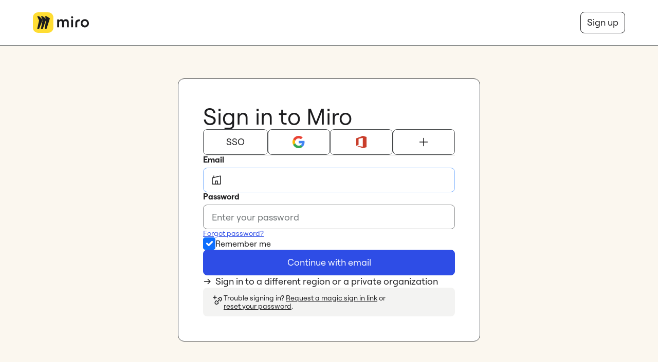

--- FILE ---
content_type: text/html; charset=utf-8
request_url: https://miro.com/login/
body_size: 18944
content:
<!DOCTYPE html><html lang="en"><head><meta charSet="utf-8"/><meta name="viewport" content="width=device-width"/><meta name="robots"/><title>Sign in | Miro | The Visual Workspace for Innovation</title><meta name="description" content="Sign in using your Office 365, Slack, Google or Facebook account."/><meta property="og:site_name" content="https://miro.com/"/><meta property="og:type" content="website"/><meta property="og:determiner" content="a"/><meta property="og:title" content="Sign in | Miro | The Visual Workspace for Innovation"/><meta property="og:description" content="Sign in using your Office 365, Slack, Google or Facebook account."/><meta property="og:image" content="https://static-website.miro.com/miro-site-auth-assets/og-image.png"/><meta name="twitter:card" content="summary_large_image"/><meta name="twitter:url" content="https://miro.com/"/><meta name="twitter:title" content="Sign in | Miro | The Visual Workspace for Innovation"/><meta name="twitter:description" content="Sign in using your Office 365, Slack, Google or Facebook account."/><meta name="twitter:image" content="https://static-website.miro.com/miro-site-auth-assets/og-image.png"/><meta name="next-head-count" content="16"/><link rel="shortcut icon" href="https://static-website.miro.com/miro-site-auth-assets/favicon.ico"/><link rel="stylesheet" href="https://static-website.miro.com/miro-site-auth-assets/static/styles/one-trust-cookie-banner.css" type="text/css" media="screen"/><link rel="preload" href="https://static-website.miro.com/miro-site-auth-assets/_next/static/chunks/fonts/RoobertPRO-Regular-41eb83924e7e80813ae43e495066bbb5.woff2" as="font" type="font/woff2" crossorigin="anonymous"/><style>
            
    @font-face {
  font-family: "Roobert PRO";
  src: url(https://static-website.miro.com/miro-site-auth-assets/_next/static/chunks/fonts/RoobertPRO-Light-e82d8aee6c935220f3a680a5d2c5b8e1.woff2) format("woff2"),
       url(https://static-website.miro.com/miro-site-auth-assets/_next/static/chunks/fonts/RoobertPRO-Light-c5f699f5f8bd36a835269d9af3185779.otf) format("opentype"),
       url(https://static-website.miro.com/miro-site-auth-assets/_next/static/chunks/fonts/RoobertPRO-Light-927431f5a6737529fd677901823d57ce.woff) format("woff"),
       url(https://static-website.miro.com/miro-site-auth-assets/_next/static/chunks/fonts/RoobertPRO-Light-8fc0a26044c8603a5f8f047c05258f5b.ttf) format("truetype");
  font-weight: 500;
  font-style: normal;
  font-display: swap;
  text-rendering: optimizeLegibility;
}

@font-face {
  font-family: "Roobert PRO";
  src: url(https://static-website.miro.com/miro-site-auth-assets/_next/static/chunks/fonts/RoobertPRO-Regular-41eb83924e7e80813ae43e495066bbb5.woff2) format("woff2"),
       url(https://static-website.miro.com/miro-site-auth-assets/_next/static/chunks/fonts/RoobertPRO-Regular-be7e3e32469df53c30c541601a354614.otf) format("opentype"),
       url(https://static-website.miro.com/miro-site-auth-assets/_next/static/chunks/fonts/RoobertPRO-Regular-697c6dedfb560611cdc3b1a2dcc7c601.woff) format("woff"),
       url(https://static-website.miro.com/miro-site-auth-assets/_next/static/chunks/fonts/RoobertPRO-Regular-e606f5335a4939dfd72575698e627822.ttf) format("truetype");
  font-weight: normal;
  font-style: normal;
  font-display: swap;
  text-rendering: optimizeLegibility;
}

@font-face {
  font-family: "Roobert PRO";
  src: url(https://static-website.miro.com/miro-site-auth-assets/_next/static/chunks/fonts/RoobertPRO-Medium-e514ba7c7c620ecc6581f177532c618e.woff2) format("woff2"),
       url(https://static-website.miro.com/miro-site-auth-assets/_next/static/chunks/fonts/RoobertPRO-Medium-6fabca1cc6d6f6426bd0fc0e349dd2f9.otf) format("opentype"),
       url(https://static-website.miro.com/miro-site-auth-assets/_next/static/chunks/fonts/RoobertPRO-Medium-0d0422e4d0d0df6ea31b8dfdf82b2cf3.woff) format("woff"),
       url(https://static-website.miro.com/miro-site-auth-assets/_next/static/chunks/fonts/RoobertPRO-Medium-3b01253d319f9108cb130d732ad84f44.ttf) format("truetype");
  font-weight: 500;
  font-style: normal;
  font-display: swap;
  text-rendering: optimizeLegibility;
}

@font-face {
  font-family: "Roobert PRO";
  src: url(https://static-website.miro.com/miro-site-auth-assets/_next/static/chunks/fonts/RoobertPRO-Bold-8f87fb13d87eeea691725009baca71b5.woff2) format("woff2"),
       url(https://static-website.miro.com/miro-site-auth-assets/_next/static/chunks/fonts/RoobertPRO-Bold-f377ed83e69c2f4c05efee1f93f623f4.otf) format("opentype"),
       url(https://static-website.miro.com/miro-site-auth-assets/_next/static/chunks/fonts/RoobertPRO-Bold-bc7f5db23f829630008b4af791de1b6b.woff) format("woff"),
       url(https://static-website.miro.com/miro-site-auth-assets/_next/static/chunks/fonts/RoobertPRO-Bold-06b5d29aa7084241f723337ce910ec02.ttf) format("truetype");
  font-weight: bold;
  font-style: normal;
  font-display: swap;
  text-rendering: optimizeLegibility;
}

          </style><style id="stitches">--sxs{--sxs:0 t-NmYsg}@media{:root,.t-NmYsg{--border-widths-none:0;--border-widths-sm:1px;--border-widths-md:2px;--border-widths-lg:4px;--colors-black:#090909;--colors-blue-10:#F1F3FD;--colors-blue-20:#DADDF5;--colors-blue-50:#7185EF;--colors-blue-60:#4961F6;--colors-blue-70:#3F53D9;--colors-blue-80:#122277;--colors-gray-20:#F2F2F3;--colors-gray-30:#E7E7E7;--colors-green-70:#1E8908;--colors-indigo-20:#AFAEB8;--colors-indigo-30:#9897A4;--colors-indigo-50:#686685;--colors-indigo-70:#36345D;--colors-indigo-90:#050038;--colors-pink-20:#FFE5E5;--colors-pink-50:#FFBFBF;--colors-red-10:#FBF4F5;--colors-red-20:#F4D8DB;--colors-red-30:#F3B7BB;--colors-red-50:#FF6575;--colors-red-60:#CC4856;--colors-transparent:#FFFFFF00;--colors-white:#FFFFFF;--colors-yellow-20:#FDF1C6;--colors-yellow-60:#FFD02F;--colors-background-cta-active:var(--colors-blue-80);--colors-background-cta-disabled:var(--colors-gray-20);--colors-background-cta-hover:var(--colors-blue-70);--colors-background-cta-idle:var(--colors-blue-60);--colors-background-danger-active:var(--colors-red-20);--colors-background-danger-hover:var(--colors-red-10);--colors-background-danger-idle:var(--colors-red-60);--colors-background-default-active:var(--colors-blue-20);--colors-background-default-disabled:var(--colors-gray-20);--colors-background-default-hover:var(--colors-blue-10);--colors-background-default-idle:var(--colors-white);--colors-background-default-selected:var(--colors-blue-10);--colors-background-default-selected-active:var(--colors-blue-20);--colors-background-info-idle:var(--colors-indigo-90);--colors-background-primary:var(--colors-white);--colors-background-secondary:var(--colors-indigo-90);--colors-background-success-idle:var(--colors-green-70);--colors-background-warning-idle:var(--colors-yellow-60);--colors-border-cta-idle:var(--colors-blue-60);--colors-border-default-active:var(--colors-blue-80);--colors-border-default-error:var(--colors-red-60);--colors-border-default-hover:var(--colors-blue-70);--colors-border-default-idle:var(--colors-indigo-30);--colors-border-default-selected:var(--colors-blue-60);--colors-canvas-primary:var(--colors-gray-20);--colors-divider-default:var(--colors-gray-30);--colors-focus-ring-default:var(--colors-blue-50);--colors-font-cta-idle:var(--colors-white);--colors-font-default-active:var(--colors-blue-80);--colors-font-default-disabled:var(--colors-indigo-30);--colors-font-default-error:var(--colors-red-60);--colors-font-default-hover:var(--colors-blue-70);--colors-font-default-idle:var(--colors-blue-60);--colors-font-default-selected:var(--colors-blue-60);--colors-font-default-visited:var(--colors-blue-60);--colors-font-primary:var(--colors-indigo-90);--colors-font-secondary:var(--colors-indigo-50);--colors-font-tertiary:var(--colors-white);--colors-icon-cta-idle:var(--colors-white);--colors-icon-default:var(--colors-indigo-90);--colors-icon-default-active:var(--colors-blue-80);--colors-icon-default-disabled:var(--colors-indigo-30);--colors-icon-default-error:var(--colors-red-60);--colors-icon-default-hover:var(--colors-blue-70);--colors-icon-default-idle:var(--colors-blue-60);--colors-icon-default-selected:var(--colors-blue-60);--font-sizes-150:0.75rem;--font-sizes-175:0.875rem;--font-sizes-200:1rem;--font-sizes-225:1.125rem;--font-sizes-250:1.25rem;--font-sizes-300:1.5rem;--font-sizes-400:2rem;--font-sizes-500:2.5rem;--font-sizes-600:3rem;--font-sizes-800:4rem;--font-sizes-900:4.5rem;--radii-25:2px;--radii-50:4px;--radii-75:6px;--radii-100:8px;--radii-200:16px;--radii-none:0;--radii-half:999em;--shadows-50:0 4px 16px #05003812;--shadows-100:0 8px 32px #05003808;--sizes-1:4px;--sizes-2:8px;--sizes-3:12px;--sizes-4:16px;--sizes-5:20px;--sizes-6:24px;--sizes-7:28px;--sizes-8:32px;--sizes-9:36px;--sizes-10:40px;--sizes-11:44px;--sizes-12:48px;--sizes-13:52px;--sizes-14:56px;--sizes-15:60px;--sizes-16:64px;--sizes-17:68px;--sizes-18:72px;--sizes-19:76px;--sizes-20:80px;--sizes-21:84px;--sizes-22:88px;--sizes-23:92px;--sizes-24:96px;--sizes-25:100px;--sizes-26:104px;--sizes-27:108px;--sizes-28:112px;--sizes-29:116px;--sizes-30:120px;--sizes-31:124px;--sizes-32:128px;--sizes-33:132px;--sizes-34:136px;--sizes-35:140px;--sizes-36:144px;--sizes-37:148px;--sizes-38:152px;--sizes-39:156px;--sizes-40:160px;--sizes-41:164px;--sizes-42:168px;--sizes-43:172px;--sizes-44:176px;--sizes-45:180px;--sizes-46:184px;--sizes-47:188px;--sizes-48:192px;--sizes-49:196px;--sizes-50:200px;--sizes-51:204px;--sizes-52:208px;--sizes-53:212px;--sizes-54:216px;--sizes-55:220px;--sizes-56:224px;--sizes-57:228px;--sizes-58:232px;--sizes-59:236px;--sizes-60:240px;--sizes-61:244px;--sizes-62:248px;--sizes-63:252px;--sizes-64:256px;--sizes-65:260px;--sizes-66:264px;--sizes-67:268px;--sizes-68:272px;--sizes-69:276px;--sizes-70:280px;--sizes-71:284px;--sizes-72:288px;--sizes-73:292px;--sizes-74:296px;--sizes-75:300px;--sizes-76:304px;--sizes-77:308px;--sizes-78:312px;--sizes-79:316px;--sizes-80:320px;--sizes-81:324px;--sizes-82:328px;--sizes-83:332px;--sizes-84:336px;--sizes-85:340px;--sizes-86:344px;--sizes-87:348px;--sizes-88:352px;--sizes-89:356px;--sizes-90:360px;--sizes-91:364px;--sizes-92:368px;--sizes-93:372px;--sizes-94:376px;--sizes-95:380px;--sizes-96:384px;--sizes-97:388px;--sizes-98:392px;--sizes-99:396px;--sizes-100:400px;--sizes-101:404px;--sizes-102:408px;--sizes-103:412px;--sizes-104:416px;--sizes-105:420px;--sizes-106:424px;--sizes-107:428px;--sizes-108:432px;--sizes-109:436px;--sizes-110:440px;--sizes-111:444px;--sizes-112:448px;--sizes-113:452px;--sizes-114:456px;--sizes-115:460px;--sizes-116:464px;--sizes-117:468px;--sizes-118:472px;--sizes-119:476px;--sizes-120:480px;--sizes-121:484px;--sizes-122:488px;--sizes-123:492px;--sizes-124:496px;--sizes-125:500px;--sizes-126:504px;--sizes-127:508px;--sizes-128:512px;--sizes-129:516px;--sizes-130:520px;--sizes-131:524px;--sizes-132:528px;--sizes-133:532px;--sizes-134:536px;--sizes-135:540px;--sizes-136:544px;--sizes-137:548px;--sizes-138:552px;--sizes-139:556px;--sizes-140:560px;--sizes-141:564px;--sizes-142:568px;--sizes-143:572px;--sizes-144:576px;--sizes-145:580px;--sizes-146:584px;--sizes-147:588px;--sizes-148:592px;--sizes-149:596px;--sizes-150:600px;--sizes-151:604px;--sizes-152:608px;--sizes-153:612px;--sizes-154:616px;--sizes-155:620px;--sizes-156:624px;--sizes-157:628px;--sizes-158:632px;--sizes-159:636px;--sizes-160:640px;--sizes-161:644px;--sizes-162:648px;--sizes-163:652px;--sizes-164:656px;--sizes-165:660px;--sizes-166:664px;--sizes-167:668px;--sizes-168:672px;--sizes-169:676px;--sizes-170:680px;--sizes-171:684px;--sizes-172:688px;--sizes-173:692px;--sizes-174:696px;--sizes-175:700px;--sizes-176:704px;--sizes-177:708px;--sizes-178:712px;--sizes-179:716px;--sizes-180:720px;--sizes-181:724px;--sizes-182:728px;--sizes-183:732px;--sizes-184:736px;--sizes-185:740px;--sizes-186:744px;--sizes-187:748px;--sizes-188:752px;--sizes-189:756px;--sizes-190:760px;--sizes-191:764px;--sizes-192:768px;--sizes-193:772px;--sizes-194:776px;--sizes-195:780px;--sizes-196:784px;--sizes-197:788px;--sizes-198:792px;--sizes-199:796px;--sizes-200:800px;--sizes-icon-200:16px;--sizes-icon-300:24px;--sizes-icon-400:32px;--space-50:4px;--space-100:8px;--space-150:12px;--space-200:16px;--space-300:24px;--space-400:32px;--space-500:64px;--space-600:48px;--space-800:64px;--space-1200:96px;--space-1600:128px;--space-none:0;--space-gap-50:var(--space-50);--space-gap-100:var(--space-100);--space-gap-200:var(--space-200);--space-gap-300:var(--space-300);--space-gap-none:var(--space-none);--space-inset-50:var(--space-50);--space-inset-100:var(--space-100);--space-inset-150:var(--space-150);--space-inset-200:var(--space-200);--space-inset-300:var(--space-300);--space-inset-400:var(--space-400);--space-inset-600:var(--space-600);--space-inset-800:var(--space-800);--space-inset-1200:var(--space-1200);--space-inset-1600:var(--space-1600);--space-inset-none:var(--space-none);--space-offset-50:var(--space-50);--space-offset-100:var(--space-100);--space-offset-150:var(--space-150);--space-offset-200:var(--space-200);--space-offset-300:var(--space-300);--space-offset-400:var(--space-400);--space-offset-600:var(--space-600);--space-offset-800:var(--space-800);--space-offset-1200:var(--space-1200);--space-offset-1600:var(--space-1600);--space-offset-none:var(--space-none);--space-offset-stacking-none:0;--space-offset-stacking-100:0.5rem;--space-offset-stacking-200:1rem;--space-offset-stacking-300:1.5rem;--space-offset-stacking-400:2rem;--space-offset-stacking-500:2.5rem;--space-offset-stacking-800:4rem;--z-indices-dropdownMenu:100;--z-indices-popover:200;--z-indices-tooltip:300}}--sxs{--sxs:1 k-berpSj k-frwfZN}@media{@keyframes k-berpSj{100%{transform:rotate(1turn)}}@keyframes k-frwfZN{0%{transform:translateX(-150px) scaleX(1.6);animation-timing-function:cubic-bezier(0.075, 0.82, 0.165, 1)}28.696%{transform:translateX(0px) scaleX(1);animation-timing-function:cubic-bezier(0.075, 0.82, 0.165, 1)}57.391%{transform:translateX(0px) scaleX(1);animation-timing-function:cubic-bezier(0.6, 0.04, 0.98, 0.335)}86.957%{transform:translateX(150px) scaleX(1.6);animation-timing-function:cubic-bezier(0.6, 0.04, 0.98, 0.335)}100%{transform:translateX(150px) scaleX(1.6);animation-timing-function:cubic-bezier(0.6, 0.04, 0.98, 0.335)}}}--sxs{--sxs:2 c-dhINPa c-inPhTx c-hXtuwJ c-kCyGUG c-bQzyIt c-fcIWK c-cmpvrW c-DvEgP c-eRDguG c-dhzjXW c-PJLV c-euYfzU c-kkIVQB c-hEQzEu c-ctbTJR c-lfFZAq c-kKBAoR}@media{.c-dhINPa{font-family:var(--wcds-font-secondary);background:var(--colors-background-primary);position:sticky;width:100%;top:0;left:0;z-index:200;font-feature-settings:'ss03'}.c-dhINPa *,.c-dhINPa *:before,.c-dhINPa *:after{box-sizing:border-box}.c-dhINPa .c-eTuLCK:hover{color:var(--wcds-header-top-nav-link-hover-color)}.c-dhINPa .c-eTuLCK:hover svg{color:inherit}.c-inPhTx{z-index:10;position:relative;transition:background 250ms ease}.c-eRDguG{transition:color 250ms ease}@media (min-width: 1px) and (max-width: 575px){.c-DvEgP{width:68px;height:24.52px}}.c-cmpvrW{position:relative}.c-dhzjXW{display:flex}.c-fcIWK{display:flex;align-items:center;justify-content:space-between;flex-flow:row nowrap;height:56px}@media (min-width: 576px){.c-fcIWK{height:72px}}@media (min-width: 768px){.c-fcIWK{height:88px}}@media (min-width: 1400px){.c-fcIWK{height:96px}}.c-bQzyIt{display:grid}.c-kCyGUG{gap:var(--space-gap-300)}.c-hXtuwJ{width:100%;margin:auto}@media (min-width: 768px){.c-hXtuwJ{max-width:768px}}@media (min-width: 992px){.c-hXtuwJ{max-width:992px}}@media (min-width: 1200px){.c-hXtuwJ{max-width:1200px}}@media (min-width: 1400px){.c-hXtuwJ{max-width:1400px}}.c-euYfzU{---typographyFontColor:var(--wcds-colors-text-primary);---typographyLinkColor:var(--wcds-colors-text-default-idle);---typographyFontFamilyHeadline:var(--wcds-font-primary);---typographyFontFamilyBody:var(--wcds-font-secondary);white-space:pre-wrap;color:var(---typographyFontColor)}.c-euYfzU[href],.c-euYfzU a{cursor:pointer;color:var(--wcds-colors-text-default-idle)}.c-euYfzU[href]:hover,.c-euYfzU a:hover{---typographyLinkColor:var(--wcds-colors-text-default-hover)}.c-euYfzU[href]:active,.c-euYfzU a:active{---typographyLinkColor:var(--wcds-colors-text-default-active)}.c-euYfzU[href]:visited,.c-euYfzU a:visited{---typographyLinkColor:var(--wcds-colors-text-default-visited)}.c-euYfzU[href]:not(:hover):not(:active),.c-euYfzU a:not(:hover):not(:active){text-decoration:underline}.keyboard-a11y .c-euYfzU[href]:focus,.keyboard-a11y .c-euYfzU a:focus{outline:var(--border-widths-lg) solid var(--colors-focus-ring-default);border-radius:var(--radii-50)}.c-ctbTJR{display:block;width:100px;height:100px;view-box:0 0 100 100;fill:none;xmlns:http://www.w3.org/2000/svg}.c-hEQzEu{grid-column:1 / -1;grid-row:1 / -1;transform:translateX(-120px);animation:k-frwfZN 2.3s infinite;animation-delay:0.1s}.c-lfFZAq{grid-column:1 / -1;grid-row:1 / -1;transform:translateX(-120px);animation:k-frwfZN 2.3s infinite;animation-delay:0.05s}.c-kKBAoR{grid-column:1 / -1;grid-row:1 / -1;transform:translateX(-120px);animation:k-frwfZN 2.3s infinite;animation-delay:0s}.c-kkIVQB{grid-template-columns:1fr;grid-template-rows:1fr;display:grid;height:100px;width:100px;background-color:#ffdd33;border-radius:23px;overflow:hidden}}--sxs{--sxs:3 c-inPhTx-koukeE-withBottomBorder-true c-hXtuwJ-eaDciG-disableGutter-false c-kCyGUG-ewjnQC-disableGutter-false c-bQzyIt-buUOpo-columns-1 c-dhzjXW-jroWjL-align-center c-dhzjXW-dvfgkX-gap-200 c-PJLV-kWuJSv-upToSm-true c-euYfzU-kvxLLW-variant-body-text-2 c-euYfzU-deoYvF-type-body-text c-PJLV-iEOAAo-size-300 c-PJLV-jDNJbj-color-default}@media{.c-inPhTx-koukeE-withBottomBorder-true{border-bottom:var(--border-widths-sm) solid var(--colors-divider-default)}.c-dhzjXW-jroWjL-align-center{align-items:center}.c-dhzjXW-dvfgkX-gap-200{gap:var(--space-gap-200)}@media (max-width: 575px){.c-PJLV-kWuJSv-upToSm-true{display:none}}.c-bQzyIt-buUOpo-columns-1{grid-template-columns:repeat(1, 1fr)}.c-kCyGUG-ewjnQC-disableGutter-false{padding-left:var(--space-inset-150);padding-right:var(--space-inset-150)}.c-hXtuwJ-eaDciG-disableGutter-false{padding-left:var(--space-inset-150);padding-right:var(--space-inset-150)}.c-euYfzU-kvxLLW-variant-body-text-2{font-size:var(--font-sizes-175);line-height:1.15}.c-euYfzU-deoYvF-type-body-text{font-family:var(--wcds-font-secondary);font-weight:400}.c-PJLV-iEOAAo-size-300{width:var(--sizes-icon-300);height:var(--sizes-icon-300)}.c-PJLV-jDNJbj-color-default{color:var(--colors-icon-default)}}--sxs{--sxs:6 c-cmpvrW-iconPIz-css c-DvEgP-iOrJuR-css c-eRDguG-ikozDL-css c-dhzjXW-ijphlls-css}@media{.c-DvEgP-iOrJuR-css{color:var(--colors-indigo-90);display:var(--wcds-old-company-logo)}.c-eRDguG-ikozDL-css{display:var(--wcds-new-company-logo)}.c-cmpvrW-iconPIz-css{top:var(--wcds-standard-header-logo-top)}.c-dhzjXW-ijphlls-css{flex-shrink:0;min-width:-moz-fit-content;min-width:fit-content}}</style><link rel="preload" href="https://static-website.miro.com/miro-site-auth-assets/_next/static/css/b25fa20dbb6250b3.css" as="style"/><link rel="stylesheet" href="https://static-website.miro.com/miro-site-auth-assets/_next/static/css/b25fa20dbb6250b3.css" data-n-g=""/><link rel="preload" href="https://static-website.miro.com/miro-site-auth-assets/_next/static/css/3fa4a3a3d57afeee.css" as="style"/><link rel="stylesheet" href="https://static-website.miro.com/miro-site-auth-assets/_next/static/css/3fa4a3a3d57afeee.css" data-n-p=""/><noscript data-n-css=""></noscript><script defer="" nomodule="" src="https://static-website.miro.com/miro-site-auth-assets/_next/static/chunks/polyfills-78c92fac7aa8fdd8.js"></script><script src="https://mirostatic.com/website/services-provider-scripts/optanonWrapper.js" defer="" data-nscript="beforeInteractive"></script><script src="https://static-website.miro.com/miro-site-auth-assets/_next/static/chunks/webpack-007500b0a2adcf57.js" defer=""></script><script src="https://static-website.miro.com/miro-site-auth-assets/_next/static/chunks/framework-f6def2be228a642a.js" defer=""></script><script src="https://static-website.miro.com/miro-site-auth-assets/_next/static/chunks/main-72915b62393b90e9.js" defer=""></script><script src="https://static-website.miro.com/miro-site-auth-assets/_next/static/chunks/pages/_app-915bfe20c7a57ddb.js" defer=""></script><script src="https://static-website.miro.com/miro-site-auth-assets/_next/static/chunks/pages/login-317675ebd9054372.js" defer=""></script><script src="https://static-website.miro.com/miro-site-auth-assets/_next/static/auth-KjI8Lq5UggfzC_MacdZK-/_buildManifest.js" defer=""></script><script src="https://static-website.miro.com/miro-site-auth-assets/_next/static/auth-KjI8Lq5UggfzC_MacdZK-/_ssgManifest.js" defer=""></script><style data-styled="" data-styled-version="5.3.10">:root{-webkit-font-smoothing:antialiased;--wcds-body-font-family:"Roobert PRO",Helvetica,Arial,sans-serif;--wcds-font-family-secondary:"Noto Sans",system-ui,sans-serif;}/*!sc*/
*,*:before,*:after{box-sizing:border-box;}/*!sc*/
html,body,div,span,applet,object,iframe,h1,h2,h3,h4,h5,h6,p,blockquote,pre,a,abbr,acronym,address,big,cite,code,del,dfn,em,img,ins,kbd,q,s,samp,small,strike,strong,sub,sup,tt,var,b,u,i,center,dl,dt,dd,ol,ul,li,fieldset,form,label,legend,table,caption,tbody,tfoot,thead,tr,th,td,article,aside,canvas,details,embed,figure,figcaption,footer,header,hgroup,menu,nav,output,ruby,section,summary,time,mark,audio,video{margin:0;padding:0;border:0;vertical-align:baseline;}/*!sc*/
html,body,div,span,applet,object,iframe,blockquote,pre,a,abbr,acronym,address,big,cite,code,del,dfn,em,img,ins,kbd,q,s,samp,strike,sub,sup,tt,var,b,u,i,center,dl,dt,dd,ol,ul,li,fieldset,form,label,legend,table,caption,tbody,tfoot,thead,tr,th,td,article,aside,canvas,details,embed,figure,figcaption,footer,header,hgroup,menu,nav,output,ruby,section,summary,time,mark,audio,video{font-size:100%;}/*!sc*/
body{line-height:1;}/*!sc*/
ol,ul{list-style:none;}/*!sc*/
blockquote,q{quotes:none;}/*!sc*/
blockquote:before,blockquote:after,q:before,q:after{content:none;}/*!sc*/
table{border-collapse:collapse;border-spacing:0;}/*!sc*/
caption,th,td{font-weight:normal;text-align:left;}/*!sc*/
h1,h2,h3,h4,h5,h6{clear:both;}/*!sc*/
html{font-size:100%;-webkit-text-size-adjust:100%;-ms-text-size-adjust:100%;}/*!sc*/
a{border:none;-webkit-text-decoration:none;text-decoration:none;color:inherit;}/*!sc*/
a:focus{outline:none;}/*!sc*/
article,aside,details,figcaption,figure,footer,header,hgroup,nav,section{display:block;}/*!sc*/
audio,canvas,video{display:inline-block;}/*!sc*/
audio:not([controls]){display:none;}/*!sc*/
del{color:#333333;}/*!sc*/
ins{background:#fff9c0;-webkit-text-decoration:none;text-decoration:none;}/*!sc*/
hr{background-color:#cccccc;border:0;height:1px;margin:24px;margin-bottom:1.714285714rem;}/*!sc*/
sub,sup{font-size:75%;line-height:0;position:relative;vertical-align:baseline;}/*!sc*/
sup{top:-0.5em;}/*!sc*/
sub{bottom:-0.25em;}/*!sc*/
img{margin:0;min-width:0;max-width:100%;height:auto;border:0;-ms-interpolation-mode:bicubic;}/*!sc*/
html,body{margin:0;padding:0;width:100%;min-height:100%;background-color:var(--wcds-colors-body-primary);color:var(--wcds-colors-text-primary);}/*!sc*/
body{position:relative;margin:0;font-family:var(--wcds-font-secondary);font-feature-settings:'ss03';font-weight:400;}/*!sc*/
body:lang(ar) *{font-family:var(--wcds-font-arabic) !important;font-feature-settings:"normal" !important;-webkit-letter-spacing:normal;-moz-letter-spacing:normal;-ms-letter-spacing:normal;letter-spacing:normal;}/*!sc*/
button,input,optgroup,select,textarea{font-family:inherit;font-size:100%;line-height:1.15;margin:0;padding:0;}/*!sc*/
button{outline:none;}/*!sc*/
input::-ms-clear{display:none;}/*!sc*/
data-styled.g1[id="sc-global-bQSbke1"]{content:"sc-global-bQSbke1,"}/*!sc*/
.RqHJA{overflow-wrap:break-word;word-wrap:break-word;color:var(--wcds-colors-indigo-90);}/*!sc*/
data-styled.g14[id="sc-duSInm"]{content:"RqHJA,"}/*!sc*/
.kXGvwl:not(:focus):not(:active){-webkit-clip:rect(0 0 0 0);clip:rect(0 0 0 0);-webkit-clip-path:inset(50%);clip-path:inset(50%);height:1px;overflow:hidden;position:absolute;white-space:nowrap;width:1px;}/*!sc*/
data-styled.g15[id="sc-jrrXlR"]{content:"kXGvwl,"}/*!sc*/
.cHSvJN{display:inline-block;cursor:pointer;border:0;padding:0;background:transparent;}/*!sc*/
.cHSvJN:focus{position:relative;}/*!sc*/
.cHSvJN:focus:before{border-color:var(--wcds-btn-border-color-focus);border-style:solid;border-width:1px;box-shadow:0 0 0 3px var(--wcds-colors-focus-ring-default),0 0 0 7px var(--wcds-btn-border-color-focus);content:'';position:absolute;}/*!sc*/
@media (max-width:479px){.cHSvJN:focus:before{border-radius:4px;top:-4px;bottom:-4px;left:-4px;right:-4px;}}/*!sc*/
@media (min-width:480px) and (max-width:1199px){.cHSvJN:focus:before{border-radius:4px;top:-4px;bottom:-4px;left:-4px;right:-4px;}}/*!sc*/
@media (min-width:1200px) and (max-width:1799px){.cHSvJN:focus:before{border-radius:0.3333333333333333vw;top:-0.3333333333333333vw;bottom:-0.3333333333333333vw;left:-0.3333333333333333vw;right:-0.3333333333333333vw;}}/*!sc*/
@media (min-width:1800px){.cHSvJN:focus:before{border-radius:4px;top:-4px;bottom:-4px;left:-4px;right:-4px;}}/*!sc*/
data-styled.g19[id="sc-jeCNp"]{content:"cHSvJN,"}/*!sc*/
</style></head><body><noscript><meta http-equiv="refresh" content="0; url=https://miro.com/nojs/"/></noscript><div id="__next"><a role="button" tabindex="0" href="#main-content" class="position-fixed mx-150 my-150 PageWrapper_skipToMainContent__i3HOF d-inline-flex align-items-center btn-lg btn-primary btn"><div class="d-flex align-items-center justify-content-center">Skip to main content</div></a><header data-place="Header" class="c-dhINPa"><div class="c-inPhTx c-inPhTx-koukeE-withBottomBorder-true"><div class="c-hXtuwJ c-hXtuwJ-eaDciG-disableGutter-false"><div class="c-bQzyIt c-bQzyIt-buUOpo-columns-1 c-kCyGUG c-kCyGUG-ewjnQC-disableGutter-false"><div data-track-place="Header-Standard" class="c-fcIWK"><a class="sc-jeCNp cHSvJN c-cmpvrW c-cmpvrW-iconPIz-css" aria-label="Go to Miro main page" data-testid="header-logo" href="/index/"><svg viewBox="0 0 88 32" width="88" height="32" fill="currentColor" xmlns="http://www.w3.org/2000/svg" aria-hidden="true" class="c-eRDguG c-DvEgP c-DvEgP-iOrJuR-css"><path fill-rule="evenodd" clip-rule="evenodd" d="M76.73 9.46c6.436 0 10.7 4.475 10.7 11.229S83.166 31.96 76.73 31.96c-6.682 0-11.15-4.517-11.15-11.271 0-6.754 4.468-11.23 11.15-11.23Zm-34.35.453v21.594l-4.81-.99V10.862l4.81-.948Zm19.264-.502v5.068l-2.773.514c-2.382.457-3.913 1.696-3.913 4.438v12.076l-4.811-.99V18.696c0-5.867 3.436-7.612 8.724-8.83l2.773-.454Zm-51.125.048c1.888 0 4.203 1.056 5.508 2.948 1.31-1.723 3.5-2.853 6.189-2.89 3.384-.046 7.587 2.085 7.587 8.473v13.517l-4.811-.99V17.99c0-2.143-1.55-3.668-3.832-3.668-2.284 0-3.833 1.525-3.833 3.668v13.517l-4.81-.99V17.99c0-2.143-1.55-3.668-3.833-3.668-2.324 0-3.873 1.525-3.873 3.668v13.517L0 30.517V10.862l4.81-.948v2.225c1.346-1.648 3.385-2.679 5.709-2.679Zm66.211 4.559c-3.73 0-6.231 2.651-6.231 6.671 0 4.02 2.5 6.713 6.231 6.713 3.484 0 5.78-2.694 5.78-6.713 0-4.02-2.296-6.671-5.78-6.671ZM40.077.428c1.75 0 2.91 1.218 2.91 3.055 0 1.837-1.16 3.065-2.91 3.065-1.818 0-3.033-1.228-3.033-3.065S38.26.428 40.077.428Z"></path></svg><svg viewBox="0 0 876 320" width="109" height="40" fill="currentColor" xmlns="http://www.w3.org/2000/svg" aria-hidden="true" class="c-eRDguG c-eRDguG-ikozDL-css"><path d="M663.38 163.15V233.918H692.37V167.489C692.37 137.903 732.643 137.855 732.643 137.855V109.063C732.643 109.063 721.383 109.564 712.486 111.566C687.258 117.24 663.38 129.685 663.38 163.15Z" fill="var(--wcds-header-logo-color)"></path><path d="M444.846 107.632C456.139 107.632 470.25 114.021 477.932 125.259C485.887 115.039 498.968 108.141 515.131 107.879C535.663 107.616 561.051 120.395 561.051 158.723V233.83H532.054V158.723C532.054 145.945 522.814 136.758 508.982 136.758C495.15 136.758 485.902 145.945 485.902 158.723V233.83H456.913V158.723C456.913 145.945 447.681 136.758 433.834 136.758C419.986 136.758 410.491 145.945 410.491 158.723V233.83H380V111.439H410.491V123.733C418.708 113.775 430.751 107.632 444.862 107.632H444.846Z" fill="var(--wcds-header-logo-color)"></path><path d="M627.716 112.997V233.919H598.231V112.997H627.716Z" fill="var(--wcds-header-logo-color)"></path><path d="M612.97 93.7575C622.06 93.7575 629.43 86.4245 629.43 77.3787C629.43 68.333 622.06 61 612.97 61C603.88 61 596.511 68.333 596.511 77.3787C596.511 86.4245 603.88 93.7575 612.97 93.7575Z" fill="var(--wcds-header-logo-color)"></path><path d="M811.369 107.37C775.672 107.37 746.738 136.162 746.738 171.685C746.738 207.208 775.672 236 811.369 236C847.067 236 876 207.208 876 171.685C876 136.162 847.067 107.37 811.369 107.37ZM811.369 207.081C791.165 207.081 774.777 190.782 774.777 170.668C774.777 150.554 791.157 134.255 811.369 134.255C831.582 134.255 847.961 150.554 847.961 170.668C847.961 190.782 831.582 207.081 811.369 207.081Z" fill="var(--wcds-header-logo-color)"></path><path d="M0 80C0 35.8172 35.8172 0 80 0H240C284.183 0 320 35.8172 320 80V240C320 284.183 284.183 320 240 320H80C35.8172 320 0 284.183 0 240V80Z" fill="var(--wcds-header-logo-bg-color)"></path><path fill-rule="evenodd" clip-rule="evenodd" d="M212.744 61H183.695L207.902 103.532L154.646 61H125.598L152.226 112.985L96.5488 61H67.5L96.5488 127.171L67.5 259.5H96.5488L152.226 117.718L125.598 259.5H154.646L207.902 108.265L183.695 259.5H212.744L266 94.0793L212.744 61Z" fill="var(--wcds-header-logo-color)"></path></svg><span class="sc-duSInm sc-jrrXlR RqHJA kXGvwl">Miro Logo</span></a><div class="c-dhzjXW c-dhzjXW-jroWjL-align-center c-dhzjXW-dvfgkX-gap-200 c-dhzjXW-ijphlls-css"><div class="c-dhzjXW c-dhzjXW-jroWjL-align-center c-dhzjXW-dvfgkX-gap-200 c-PJLV c-PJLV-kWuJSv-upToSm-true"></div><a class="btn btn-outline-primary" data-testid="mr-link-signup-1" href="/signup/">Sign up</a></div></div></div></div></div></header><main id="main-content"><div data-testid="login-container" class="py-800 container"><div class="row justify-content-center"><div class="CenteredBox_centeredBox__GmcR8 col-sm-10 col-md-8 col-lg-7 col-xl-6 col-xxl-5 bg-white px-600 py-600 border border-default-active rounded-150"><div class="d-flex flex-column gap-300" data-testid="common-login-form"><div class="d-flex flex-column gap-400"><div class="d-flex flex-column gap-200"><h1 class="text-break Title_title__QXTTM">Sign in to Miro</h1></div></div><div class="d-flex justify-content-between gap-200 flex-wrap" role="group" aria-label="Sign-in options"><a role="button" tabindex="0" href="/sso/login/" data-testid="mr-link-signin-with-sso-1" class="border-default-active justify-content-center p-100 flex-grow-1 d-inline-flex align-items-center btn-lg btn-outline-primary btn"><div class="d-flex align-items-center justify-content-center">SSO</div></a><button type="button" title="Google" aria-label="Google" class="border-default-active justify-content-center flex-grow-1 d-inline-flex align-items-center btn-lg btn-outline-primary btn-icon start-icon p-150 btn"><div class="d-flex align-items-center justify-content-center"><span class="d-flex" data-icon="true"><svg xmlns="http://www.w3.org/2000/svg" width="24" height="24" fill="none" viewBox="0 0 24 24" aria-hidden="true" data-testid="google-icon"><path d="M1.24182 6.67897C1.98432 5.13169 3.03341 3.82393 4.35554 2.73652C6.14713 1.2563 8.20219 0.365299 10.5063 0.0922493C13.2129 -0.228704 15.7566 0.283863 18.1086 1.69222C18.693 2.04192 19.2391 2.43952 19.7613 2.87065C19.8906 2.97604 19.8763 3.03831 19.7661 3.1437C18.6978 4.20715 17.6296 5.27061 16.5709 6.34365C16.4464 6.4682 16.3793 6.45862 16.2452 6.35802C13.141 3.96764 8.61416 4.61433 6.30042 7.77596C5.89324 8.33164 5.56271 8.93043 5.33277 9.58192C5.31361 9.6394 5.27529 9.6921 5.24655 9.74958C4.62859 9.28013 4.00585 8.81067 3.39269 8.33643C2.67413 7.78554 1.95558 7.23465 1.24182 6.67897Z" fill="#E94335"></path><path d="M5.24646 14.2429C5.45244 14.698 5.62489 15.1722 5.88357 15.5986C6.97098 17.3806 8.52305 18.5255 10.5685 18.9327C12.4128 19.3015 14.1852 19.0524 15.8379 18.1279C15.8954 18.0991 15.9529 18.0704 16.0056 18.0417C16.0343 18.0704 16.0583 18.1039 16.087 18.1279C17.3229 19.086 18.5636 20.044 19.7995 21.0021C19.2055 21.5913 18.5301 22.0656 17.8115 22.4775C15.7277 23.6655 13.4715 24.1446 11.0955 23.9625C8.13503 23.7326 5.58178 22.5637 3.47403 20.456C2.54949 19.5315 1.78783 18.4872 1.23694 17.2944C1.74951 16.9016 2.26207 16.5135 2.77464 16.1207C3.59858 15.4932 4.42252 14.8705 5.24646 14.2429Z" fill="#34A853"></path><path d="M19.8044 21.0021C18.5685 20.044 17.3278 19.086 16.0919 18.1279C16.0632 18.1039 16.0344 18.0704 16.0105 18.0417C16.4368 17.7111 16.8727 17.3902 17.2224 16.9686C17.8069 16.2692 18.1949 15.4788 18.3961 14.5926C18.42 14.4824 18.4009 14.4441 18.2907 14.4489C18.2332 14.4537 18.1805 14.4489 18.123 14.4489C16.1686 14.4489 14.2093 14.4441 12.2548 14.4537C12.0393 14.4537 11.9914 14.3962 11.9962 14.1902C12.0057 12.801 12.0057 11.4118 11.9962 10.0226C11.9962 9.84539 12.0441 9.79749 12.2213 9.79749C15.8045 9.80228 19.3877 9.80228 22.9756 9.79749C23.1289 9.79749 23.1912 9.83581 23.2295 9.99868C23.5217 11.316 23.5026 12.6382 23.3253 13.9699C23.1816 15.0333 22.9229 16.0633 22.5253 17.0596C21.9361 18.5303 21.0691 19.8141 19.929 20.9159C19.8859 20.9494 19.8427 20.9734 19.8044 21.0021Z" fill="#4285F3"></path><path d="M5.24651 14.2429C4.42257 14.8705 3.59863 15.4932 2.77469 16.1208C2.26213 16.5088 1.74956 16.9016 1.23699 17.2944C0.839395 16.5567 0.580717 15.7758 0.369942 14.9711C-0.0324468 13.4142 -0.0947213 11.8334 0.125634 10.2478C0.298087 9.0023 0.657362 7.80472 1.23699 6.68378C1.95555 7.23467 2.66931 7.79035 3.38786 8.34124C4.00581 8.81548 4.62377 9.28493 5.24172 9.75439C5.13633 10.267 4.98783 10.7699 4.93993 11.2969C4.8537 12.2549 4.94472 13.1891 5.21777 14.1088C5.23693 14.1471 5.24172 14.195 5.24651 14.2429Z" fill="#FABB06"></path></svg></span></div></button><button type="button" title="Microsoft 365" aria-label="Microsoft 365" class="border-default-active justify-content-center flex-grow-1 d-inline-flex align-items-center btn-lg btn-outline-primary btn-icon start-icon p-150 btn"><div class="d-flex align-items-center justify-content-center"><span class="d-flex" data-icon="true"><svg xmlns="http://www.w3.org/2000/svg" width="24" height="24" fill="none" viewBox="0 0 24 24" data-testid="microsoft-icon" aria-hidden="true"><path fill-rule="evenodd" clip-rule="evenodd" d="M14.8521 3.76288C12.0362 4.43752 9.22419 5.11168 6.40068 5.7883V17.5408C4.94708 18.1124 3.49862 18.6817 2.05089 19.2502C2.00636 19.1744 2.00049 19.1306 2.00049 19.0858C2 14.3372 2 9.58783 2 4.85053C2.06484 4.77029 2.14852 4.7602 2.22143 4.73337C6.35982 3.17437 10.4994 1.61685 14.6383 0.0578532C14.7817 0.00370416 14.9116 -0.0226319 15.0706 0.0243792C17.3414 0.687459 19.6147 1.34291 21.8872 2.00057C21.9202 2.01066 21.9533 2.02248 22 2.03749V22.0532C21.3475 22.2358 20.7008 22.4182 20.0534 22.5979C18.4055 23.0549 16.7567 23.5086 15.11 23.9691C14.9485 24.0144 14.8076 24.0109 14.6491 23.9521C10.5785 22.4389 6.50588 20.9303 2.43478 19.421C2.35429 19.391 2.27575 19.3575 2.20797 19.2854C6.41927 19.867 10.6306 20.4479 14.8411 21.0293C14.8776 20.7989 14.8869 4.12666 14.8521 3.76288Z" fill="#C93E2B"></path></svg></span></div></button><button type="button" aria-label="Show more sign-in options" aria-expanded="false" data-testid="mr-link-signin-with-more" class="border-default-active justify-content-center flex-grow-1 d-inline-flex align-items-center btn-lg btn-outline-primary btn-icon start-icon p-150 btn"><div class="d-flex align-items-center justify-content-center"><span class="d-flex" data-icon="true"><svg data-selector=".c-PJLV_Plus" data-testid="PlusIcon" viewBox="0 0 32 32" fill="currentColor" xmlns="http://www.w3.org/2000/svg" aria-hidden="true" class="c-PJLV c-PJLV-iEOAAo-size-300 c-PJLV-jDNJbj-color-default"><path d="M16 5C15.4477 5 15 5.44771 15 6V15H6C5.44771 15 5 15.4477 5 16C5 16.5523 5.44771 17 6 17H15V26C15 26.5523 15.4477 27 16 27C16.5523 27 17 26.5523 17 26V17H26C26.5523 17 27 16.5523 27 16C27 15.4477 26.5523 15 26 15H17V6C17 5.44771 16.5523 5 16 5Z" fill="currentColor"></path></svg></span></div></button></div><hr class="bg-secondary m-0" aria-hidden="true"/><form method="POST" novalidate="" class="d-flex flex-column gap-300"><div class="d-flex flex-column gap-200"><div><label for="email" class="fs-6 fw-bold mb-100">Email</label><div class="position-relative"><input placeholder="Enter your email address" data-testid="mr-form-login-email-1" autofocus="" autoComplete="email" aria-describedby="email-error" name="email" id="email" class="m-0 ps-600 form-control" value=""/><div class="position-absolute translate-middle-y" style="left:14px;top:24px" aria-hidden="true"><svg xmlns="http://www.w3.org/2000/svg" width="1em" height="1em" fill="none" viewBox="0 0 24 24" class="icon icon-ds-300 icon-sw-150 icon-inherit  undefined"><path stroke="currentColor" stroke-linecap="round" stroke-width="1.5" d="M10 20v-5.5a.5.5 0 0 1 .5-.5h3a.5.5 0 0 1 .5.5v5.5m-7-16v3.25m0 0-2.6213.6553a.5.5 0 0 0-.3787.485v11.1097a.5.5 0 0 0 .5.5h15a.5.5 0 0 0 .5-.5v-14.8596c0-.3253-.3057-.564-.6213-.485l-12.3787 3.0946Z" style="vector-effect:non-scaling-stroke"></path><path stroke="currentColor" stroke-width="2" d="M12 14v.0001" style="vector-effect:non-scaling-stroke"></path></svg></div></div></div><div><label for="password" class="fs-6 fw-bold mb-100">Password</label><input placeholder="Enter your password" data-testid="mr-form-login-password-1" autoComplete="current-password" aria-describedby="password-error" name="password" type="password" id="password" class="m-0 form-control"/></div></div><a data-testid="login-page__forgot-password" class="btn btn-link text-default-idle small text-decoration-underline align-self-start" href="/recover/">Forgot password?</a><div><div class="Checkbox_checkbox-container__HSZJi d-flex align-items-center gap-100"><input class="form-check-input icon-ds-300 flex-shrink-0 mt-0 Checkbox_checkbox-input__0H7U5" type="checkbox" id="rememberMe" name="rememberMe" tabindex="0" aria-invalid="false" aria-describedby="rememberMe-error" data-testid="remember-me-checkbox" checked=""/><label class="form-check-label cursor-pointer" for="rememberMe"><p class="c-euYfzU c-euYfzU-kvxLLW-variant-body-text-2 c-euYfzU-deoYvF-type-body-text"><p class="fs-200">Remember me</p></p></label></div></div><button type="submit" data-testid="mr-form-login-btn-signin-1" class="justify-content-center d-inline-flex align-items-center btn-lg btn-primary btn"><div class="d-flex align-items-center justify-content-center">Continue with email</div></button></form><button class="btn btn-link align-self-start d-flex" data-testid="mr-link-sign-in-with-another-account"><svg xmlns="http://www.w3.org/2000/svg" width="1em" height="1em" fill="none" viewBox="0 0 25 24" class="icon icon-ds-200 icon-sw-150 icon-inherit  me-100 flex-shrink-0 mt-50" aria-hidden="true"><path stroke="currentColor" stroke-linecap="round" stroke-width="1.5" d="M21 12h-17m10.59-7 7 7-7 7" style="vector-effect:non-scaling-stroke"></path><path stroke="currentColor" stroke-width="2" d="M1 0v.0001" style="vector-effect:non-scaling-stroke"></path></svg>Sign in to a different region or a private organization</button><div class="py-150 px-200 rounded-100 bg-light fs-175 d-flex gap-100 InfoBox_infoBox__QcTKd" style="background:var(--wcds-colors-background-default-down)"><div class="flex-shrink-0"><svg width="24" height="24" viewBox="0 0 24 24" fill="none" xmlns="http://www.w3.org/2000/svg" class="icon icon-ds-300 icon-sw-150 icon-inherit  undefined" aria-hidden="true"><path d="M13.2731 10.0406L14.8893 8.42439C16.1015 7.2122 18.0682 6.7545 19.435 8.12133C20.8019 9.48817 20.6941 11.1049 19.132 12.667L17.5157 14.2833M11.3538 16.2026L16.2025 11.3538M14.2833 17.5157L12.667 19.132C11.4548 20.3442 9.48815 20.8019 8.12132 19.435C6.75448 18.0682 6.86228 16.4514 8.42438 14.8893L10.0406 13.2731M7 4V7M7 7V10M7 7H10M7 7H4" stroke="#1A1B1E" stroke-width="2" stroke-linecap="round" stroke-linejoin="round"></path></svg></div><div><p class="d-flex flex-wrap small">Trouble signing in? <a class="btn btn-link small text-decoration-underline" data-testid="mr-link-passwordless-1" href="/login/passwordless/">Request a magic sign in link</a> or <a class="btn btn-link small text-decoration-underline" href="/recover/">reset your password</a>.</p></div></div></div></div></div></div><div id="google-one-tap-container" style="position:absolute;top:116px;right:20px"></div></main></div><script id="__NEXT_DATA__" type="application/json">{"props":{"pageProps":{"_nextI18Next":{"initialI18nStore":{"en":{"translation":{"account-delete.button.label":"Delete my account","account-delete.leave-miro-message":"We're really sorry that you wish to leave Miro.\nPlease, let us know what it was about the service that you didn't like:","account-delete.meta.description":"Miro is a visual workspace for innovation where teams manage projects, design products, and build the future together.","account-delete.meta.title":"Miro | The Visual Workspace for Innovation","account-delete.reasons.options.0":"I found it too complicated to start working","account-delete.reasons.options.1":"The tool didn't load properly","account-delete.reasons.options.2":"I didn't understand why I should use Miro","account-delete.reasons.options.3":"Something went wrong while I was working on my board","account-delete.reasons.options.4":"The service is not supported on my device","account-delete.reasons.options.5":"My colleagues didn't get thrilled with Miro","account-delete.reasons.own-reason":"Or text your own reason:","account-delete.success.message":"We hope to see you back!","account-delete.success.title":"Your account has been deleted","account-delete.title":"Delete account","account-delete.warning":"All boards that you created will be permanently deleted. You may want to \u003c1\u003esave backups\u003c/1\u003e of these boards, or \u003c2\u003eexport\u003c/2\u003e them before deletion.","api.error.code.attemptsExceeded":"Email confirmation attempts exceeded","api.error.code.codeMismatch":"Enter a valid code","api.error.code.codeTooShort":"Enter 6 digit code","api.error.code.emptyCode":"Enter the verification code","api.error.code.limitGenerationCode":"User unlock code generation attempts exceeded","api.error.code.tooManyEmailCodeGenerationAttempts":"Too many attempts to generate an email confirmation code. Please wait 60 seconds","api.error.confirmEmail.emailNotUnique":"The email address you’re trying to change to is already in use.","api.error.confirmEmail.invalidRequest":"This link is invalid.","api.error.email.accountChangeDisabled":"Company policy prevents account creation with this domain. Contact your administrator for more information.","api.error.email.emailDomainForbidden":"This email can not be registered, please try another domain","api.error.email.emailDomainSanctioned":"We are unable to process your request due to current restrictions from the international community","api.error.email.emailFormat":"This doesn’t look like an email address. Please check it for typos and try again.","api.error.email.emailNotUnique":"Sorry, this email is already registered","api.error.email.emailNotValid":"Enter a valid email. Check for typos and make sure the format is example@xyz.com.","api.error.email.emptyEmail":"Email field is empty. Enter your email.","api.error.email.invalidActivationKey":"You must be invited to create a new account.","api.error.email.registrationInGlobalWorkspaceDeniedForEmail":"Users with @{{emailDomain}} are not allowed to sign up for other workspaces. Contact your administrator for more information.","api.error.email.tooManyRequests":"Too many attempts. Try again in 60 minutes.","api.error.email.userDoesNotExist":"Passwordless authentication failed. Failed to send passwordless login email as user does not exist.","api.error.email.userMustAuthUsingSaml":"Passwordless authentication failed. Failed to send passwordless login email as user does not exist.","api.error.genericError":"Something went wrong.","api.error.name.emptyName":"Please enter your name.","api.error.name.longName":"The field Name must be a string with a maximum length of 55.","api.error.name.nameTooLong":"Sorry, your name cannot exceed 55 character","api.error.page.badSession":"There was an error processing your request. Please try again.","api.error.page.sessionExpired":"Your session expired due to inactivity. Please sign in again.","api.error.password.authorizationFailed":"Enter a valid email and password combination.","api.error.password.deactivated":"Your account access was deactivated. Contact your Company Admin to recover access.","api.error.password.emptyPassword":"Password field is empty. Enter your password.","api.error.password.mfaUserBlocked":"Your account is temporarily locked after 3 failed attempts to sign in. Try again later.","api.error.password.passwordMustMatchRequirements":"Make sure your password matches the following requirements:","api.error.password.passwordNotSet":"Your account does not have a password. Set a password via \u003c2\u003eForgot Password\u003c/2\u003e.","api.error.password.passwordTooLong":"Sorry, your password cannot exceed 60 characters","api.error.password.passwordTooShort":"Choose a password with at least 8 characters.","api.error.password.sameLoginAndPassword":"Sorry, email and password cannot be the same","api.error.password.sameNameAndPassword":"Sorry, name and password cannot be the same.","api.error.password.tooManyRequests":"Too many attempts. Try again later.","api.error.password.userMustUseSso":"Your organization requires SSO sign-in. You will be redirected to your identity provider to continue.","api.error.sso.emptyRedirectUrl":"To authorize with SSO, please use the URL link provided by your employer.","api.error.sso.emptySamlResponse":"Parameter \"SAMLResponse\" is empty.","api.error.sso.organizationFullUserLimitReached":"The organization is full. Please contact the organization administrator to add more members.","api.error.sso.samlAuthFailed":"SAML authentication failed.","api.error.sso.samlCallbackConfigurationIncorrect":"SAML callback configuration is incorrect.","api.error.sso.samlInfo":"Your email is not associated with an SSO account.","api.error.sso.samlResponseIsNotCorrect":"SAML response structure is invalid.","api.error.sso.samlResponseUserIsNull":"User was not provided in SAML response.","api.error.sso.userCanNotUseSaml":"Your email is not associated with the SSO Account. Request access from your Company Admin.","api.error.sso.validateSignatureForResponseWasUnsuccessful":"SAML response signature is invalid.","api.error.terms.emptyTerms":"Please agree with the Terms to sign up.","api.error.workspaceDomain.emptyWorkspaceDomain":"Subdomain field is empty. Enter your organization’s subdomain.","api.error.workspaceDomain.workspaceNotFound":"We couldn’t find the domain.","app-mobile-banner.not-now":"Not now","app-mobile-banner.subtext":"Go beyond just viewing boards - add sticky notes, create docs, and get access to all Miro tools in the mobile app.","app-mobile-banner.title":"Create without limits","app-mobile-banner.use-the-app":"Switch to the app","canvas24.cta":"Register","canvas24.subtitle":"and it’s packed with inspiration.","canvas24.title":"The full agenda for Canvas ’24 is here","canvas25.cta":"REGISTER NOW","canvas25.title":"Registration is live for Miro’s biggest event of the year — Canvas 25! Sign up now to secure your spot for October 14","check-your-email.link-resent-msg":"If you still haven't received the email, please \u003c2\u003econtact us\u003c/2\u003e.","check-your-email.meta-title":"Please check your email, Online Whiteboard | Miro","check-your-email.resend-or-help-msg":"\u003c0\u003eSend link again\u003c/0\u003e or find more information in \u003c4\u003eHelp Center\u003c/4\u003e","check-your-email.subtitle":"We’ve just sent you a unique sign-in link to your email: \u003cbold\u003e{{userEmail}}\u003c/bold\u003e.","check-your-email.subtitle-onetimecode":"We’ve just sent you a unique one time code to your email: \u003cbold\u003e{{userEmail}}\u003c/bold\u003e.","check-your-email.title":"Check your email","confirmEmail.emailNotUnique.help":"Go back to your profile and try again with a different email.","confirmEmail.goToProfile":"Go to Profile","confirmEmail.invalidRequest.help":"Go back to your profile and try changing your email again.","confirmEmail.title":"Email change failed","email-confirm.code-resent-msg":"If you still haven't received the email, please \u003c2\u003econtact us\u003c/2\u003e.","email-confirm.confirm-code-label":"Enter 6-digit code","email-confirm.input.label":"Verification code","email-confirm.meta-title":"Please check your email, Online Whiteboard | Miro","email-confirm.resend-or-help-msg":"\u003c0\u003eSend code again\u003c/0\u003e or find more information in \u003c4\u003eHelp Center\u003c/4\u003e","email-confirm.subtitle":"We've sent you a six-digit confirmation code to \u003cbold\u003e{{userEmail}}\u003c/bold\u003e. Please enter it below to confirm your email address.","email-confirm.title":"Check your email","email-unlock.subtitle":"We’ve just sent you a six-digit confirmation code to \u003cbold\u003e{{userEmail}}\u003c/bold\u003e. Please enter it below to unlock your profile.","email-unlock.title":"Profile is locked","header.login":"Sign in","header.signup":"Sign up","header.skipToMainContent":"Skip to main content","intelligentCanvasBanner.body":"The Canvas '24 agenda is now live","intelligentCanvasBanner.cta":"Save your spot","intelligentCanvasBanner.phase3.body":"Canvas '24 — don't miss Miro's biggest event of the year","intelligentCanvasBanner.phase3.cta":"Join","intelligentCanvasBanner.phase3.title":"LIVE NOW","intelligentCanvasBanner.phase3.url":"https://miro.com/innovation-workspace/","intelligentCanvasBanner.phase4.body":"Watch the Canvas '24 keynote for every major product update we announced","intelligentCanvasBanner.phase4.cta":"Watch now","intelligentCanvasBanner.phase4.title":"Recap","intelligentCanvasBanner.phase4.url":"https://miro.com/innovation-workspace/","intelligentCanvasBanner.title":"Canvas '24","intelligentCanvasBanner.url":"https://canvas24.miro.com/?utm_campaign=FY25Q3-GLB-HE-S2_INX-Canvas_24_Launch\u0026utm_source=weblink\u0026utm_medium=redirect\u0026utm_content=Website\u0026utm_term=canvas24\u0026src=-weblink_glb","invalid-link.back-to-login":"You can re-enter your email \u003c2\u003ehere\u003c/2\u003e if the one you entered was incorrect.","invalid-link.cta":"Receive a new link","invalid-link.link-resent-msg":"If you still haven't received the email, please \u003c2\u003econtact us\u003c/2\u003e.","invalid-link.meta-title":"Email verification link is no longer available, Online Whiteboard | Miro","invalid-link.subtitle":"It seems like the verification link is not available anymore, but don’t worry, we can send it again.","invalid-link.title":"Email verification link is no longer available","login.backToRememberedProfiles":"Back to remembered profiles","login.continueAs":"Continue as","login.continueTo":"Continue to","login.continueWithYourEmail":"Continue with email","login.email.domainMessage.au":"This domain belongs to an organization in the Miro Australia region. \u003cswitch\u003eSwitch region\u003c/switch\u003e to sign in.","login.email.domainMessage.eu":"This domain belongs to an organization in the Miro Global region. \u003cswitch\u003eSwitch region\u003c/switch\u003e to sign in.","login.email.domainMessage.jp":"This domain belongs to an organization in the Miro Japan region. \u003cswitch\u003eSwitch region\u003c/switch\u003e to sign in.","login.email.domainMessage.private":"This domain belongs to a private organization. \u003cswitch\u003eSwitch environment\u003c/switch\u003e to sign in.","login.email.domainMessage.us":"This domain belongs to an organization in the Miro US region. \u003cswitch\u003eSwitch region\u003c/switch\u003e to sign in.","login.email.ssoDomainMessage":"Most people from this email domain sign in with SSO. \u003cssolink\u003eSwitch to SSO?\u003c/ssolink\u003e","login.forgetThisMethod":"Forget this method","login.forgotPassword":"Forgot password?","login.idleTimeoutInfo.idleTimeoutUnit.days":"day","login.idleTimeoutInfo.idleTimeoutUnit.days_plural":"days","login.idleTimeoutInfo.idleTimeoutUnit.hours":"hour","login.idleTimeoutInfo.idleTimeoutUnit.hours_plural":"hours","login.idleTimeoutInfo.idleTimeoutUnit.minutes":"minute","login.idleTimeoutInfo.idleTimeoutUnit.minutes_plural":"minutes","login.idleTimeoutInfo.withOrganizationName":"For your security, \u003cstrong\u003e{{orgName}}\u003c/strong\u003e signs you out of Miro after {{duration}} {{durationUnit}} of inactivity. To continue your session, sign back in to your account.","login.idleTimeoutInfo.withoutOrganizationName":"For your security, an organization you are part of signs you out of Miro after {{duration}} {{durationUnit}} of inactivity. To continue your session, sign back in to your account.","login.infoBox.credentials":"We’ll email you a magic link for a password-free sign in. Or you can sign in \u003c2\u003emanually instead\u003c/2\u003e.","login.infoBox.passwordless":"Trouble signing in? \u003c2\u003eRequest a magic sign in link\u003c/2\u003e or \u003c6\u003ereset your password\u003c/6\u003e.","login.input.email.label":"Email","login.input.email.placeholder":"Enter your email address","login.input.password.label":"Password","login.input.password.placeholder":"Enter your password","login.meta.description":"Sign in using your Office 365, Slack, Google or Facebook account.","login.meta.title":"Sign in | Miro | The Visual Workspace for Innovation","login.mfa.resetBanner":"Sign in to reset your two-factor authentication in the next step.","login.mfaLockout.message":"Your account is temporarily locked after {{attempts}} failed attempts to sign in. Try again in \u003cstrong\u003e{{time}}\u003c/strong\u003e","login.nextStepCTA":"Continue with email","login.profiles.title":"Select a profile","login.rememberMe":"Remember me","login.rememberMeDisabledMessage":"Your admin has turned off the Remember Me feature, so you won't be remembered on this browser","login.signIn":"Sign in","login.signInWithAnotherAccount":"Sign in with another account","login.signInWithSSO":"Sign in with SSO","login.signUpCTA":"No account yet? \u003c1\u003eSign up instead\u003c/1\u003e","login.singleSignOn":"Single Sign-On (SSO)","login.title":"Sign in to Miro","login.titleRegionalWorkspace.au":"Sign in to Miro Australia","login.titleRegionalWorkspace.jp":"Sign in to Miro Japan","login.titleRegionalWorkspace.us":"Sign in to Miro US","login.titleWorkspace":"Sign in to {{workspace}}","miro-updates-agreement":"I agree to receive Miro news and updates.","password-controls.hasNumber":"A number","password-controls.hasSpecialChar":"A special character","password-controls.hasUpperLower":"Upper- and lowercase letters","password-controls.minLength":"Min. {{minLength}} characters","password-strength-indicator.good":"Good password","password-strength-indicator.great":"Great password","password-strength-indicator.insufficient":"Choose a password with at least 8 characters.","password-strength-indicator.soso":"So-so password","password-strength-indicator.weak":"Weak password","privateOrganization.button.continue":"Continue","privateOrganization.description":"Some organizations have private Miro instances on a subdomain.","privateOrganization.input.workspaceDomain.label":"Enter private organization’s URL","privateOrganization.input.workspaceDomain.placeholder":"your-company","privateOrganization.link.backToSignIn":"Back to regular sign-in","privateOrganization.link.backToSignUp":"Back to regular sign-up","privateOrganization.meta.description":"Miro is a visual workspace for innovation where teams manage projects, design products, and build the future together. Join 60M+ users from around the world.","privateOrganization.meta.title":"Private organization | Miro | The Visual Workspace for Innovation","privateOrganization.title":"Private organization","recover.back-to-sign-in":"Back to Sign in","recover.button.label":"Continue","recover.description":"Enter the email you use for miro.com.","recover.input.label":"Your work email","recover.input.placeholder":"Enter your email address","recover.meta.description":"Miro is a visual workspace for innovation where teams manage projects, design products, and build the future together. Join 60M+ users from around the world.","recover.meta.title":"Password Recovery | Miro | The Visual Workspace for Innovation","recover.password.description":"Email: {{userEmail}}","recover.password.error.description":"The recovery code that you’re using is incorrect. Please use the button below to generate a new code.","recover.password.error.resend-code":"Resend the code","recover.password.error.title":"Something went wrong!","recover.password.input.label":"New password","recover.password.input.placeholder":"Password 8+ characters","recover.password.success.description":"Your password has been changed successfully.","recover.password.success.title":"Password changed","recover.success.description":"If an account exists, we’ll send instructions for resetting your password. Didn’t get them? Check the email address or ask to resend the instructions.","recover.success.resend-instructions":"Resend the instruction again","recover.success.title":"Reset your password","recover.title":"Password recovery","regionSelector.description.au":"Miro environment used by Enterprises with data residency requirements in Australia.","regionSelector.description.eu":"Most Miro users will sign in to this environment.","regionSelector.description.jp":"Miro environment used by Enterprises with data residency requirements in Japan.","regionSelector.description.private":"A private, isolated Miro environment used by some Enterprises. Accessed via organization-specific subdomain.","regionSelector.description.us":"Miro environment used by Enterprises with data residency requirements in the US.","regionSelector.title.au":"Australia","regionSelector.title.eu":"Global","regionSelector.title.jp":"Japan","regionSelector.title.private":"Private organization","regionSelector.title.us":"US","regionSelectorModal.cancel":"Cancel","regionSelectorModal.closeDialog":"Close dialog","regionSelectorModal.continue":"Continue","regionSelectorModal.signIn.title":"Sign in to a different region or a private organization","regionSelectorModal.signUp.title":"Sign up to a different region or a private organization","requestAccess.description":"Your admin has deactivated your account. You need to request a license to get your access back.","requestAccess.meta.description":"Your admin has deactivated your account. You need to request a license to get your access back.","requestAccess.meta.title":"You no longer have access to this organization","requestAccess.requestAccess":"Request access","requestAccess.signInWithOther":"Sign in with another account or to a different region","requestAccess.this":"this","requestAccess.title":"You no longer have access to {{organizationName}} organization","secondaryAuthenticationMethods.hideMore":"Hide additional sign-in options","secondaryAuthenticationMethods.options":"Sign-in options","secondaryAuthenticationMethods.showMore":"Show more sign-in options","setPassword.title":"Set the password","signup-headline-subtitle-email":"We recommend using your \u003c1\u003ework email\u003c/1\u003e — it keeps work and life separate.","signup-headline-subtitle-name":"To start, what's your name?","signup-headline-subtitle-password":"Now, set your password with at least 8 characters:","signup-headline-subtitle-password-controls":"Now, set a strong password by following the requirements below:","signup-headline-title-email":"Sign up for free","signup-headline-title-name":"Set your name","signup-headline-title-password":"Pick a password","signup-meta-description":"Miro is a visual workspace for innovation where teams manage projects, design products, and build the future together. Join 60M+ users from around the world.","signup-meta-title":"Sign up | Miro | The Visual Workspace for Innovation","signup.continue":"Continue","signup.email.createNewPrivateAccountMessage":"Create a new account to join this private organization. It will use the same email as your existing account.","signup.email.createNewRegionalAccountMessage":"Create a new account to join this region. It will use the same email as your existing account.","signup.email.domainMessage.au":"This domain belongs to an organization in the Miro Australia region. \u003cswitch\u003eSwitch region\u003c/switch\u003e to sign up.","signup.email.domainMessage.eu":"This domain belongs to an organization in the Miro Global region. \u003cswitch\u003eSwitch region\u003c/switch\u003e to sign up.","signup.email.domainMessage.jp":"This domain belongs to an organization in the Miro Japan region. \u003cswitch\u003eSwitch region\u003c/switch\u003e to sign up.","signup.email.domainMessage.private":"This domain belongs to a private organization. \u003cswitch\u003eSwitch environment\u003c/switch\u003e to sign up.","signup.email.domainMessage.us":"This domain belongs to an organization in the Miro US region. \u003cswitch\u003eSwitch region\u003c/switch\u003e to sign up.","signup.email.subtitle.privateWorkspace":"Don’t have an \u003c1\u003einvitation\u003c/1\u003e to this private organization? Contact your Company Admin.","signup.email.subtitle.regionalWorkspace":"Don’t have an \u003c1\u003einvitation\u003c/1\u003e to this region? Contact your Company Admin.","signup.email.titleRegionalWorkspace.au":"Sign up to Miro Australia","signup.email.titleRegionalWorkspace.jp":"Sign up to Miro Japan","signup.email.titleRegionalWorkspace.us":"Sign up to Miro US","signup.email.titleWorkspace":"Sign up to {{workspace}}","signup.input-email-label":"Work email","signup.input-email-passwordless-helper":"No password required. You'll receive a sign-in link.","signup.input-email-placeholder":"Enter your work email","signup.input-email-subtext":"Collaborate with your team within minutes","signup.input-name-label":"Name","signup.input-password-label":"Password","signup.input-password-placeholder":"Password 8+ characters","signup.next-step-cta":"Continue with email","social.consent-review-title":"Receive news and updates","social.login-with-cta":"Continue with {{identityProvider}}","social.signup-cta":"Continue to sign up","social.signup-with-cta":"Sign up with {{identityProvider}}","team-delete.button.label":"Delete team account","team-delete.leave-miro-message":"We're really sorry that you wish to delete this team.\nPlease, let us know what was the primary cause of your decision:","team-delete.meta.description":"Miro is a visual workspace for innovation where teams manage projects, design products, and build the future together.","team-delete.meta.title":"Miro | The Visual Workspace for Innovation","team-delete.reasons.options.0":"The tool was unstable","team-delete.reasons.options.1":"I found it too complicated to start working","team-delete.reasons.options.2":"I was expecting more features for teamwork","team-delete.reasons.options.3":"My colleagues didn't get thrilled with Miro","team-delete.reasons.own-reason":"Or text your own reason:","team-delete.success.message":"We hope to see you back!","team-delete.success.title":"Team {{teamName}} has been deleted","team-delete.title":"Delete team {{teamName}}","team-delete.warning":"All boards created by team members within this account will be permanently erased.","team-delete.warning-backup":"You may want to \u003c1\u003esave backups\u003c/1\u003e of these boards, or \u003c2\u003eexport\u003c/2\u003e them before deletion.","terms-privacy-agreement":"By signing up, you agree with Miro's \u003c2\u003eTerms \u0026 Conditions\u003c/2\u003e and \u003c6\u003ePrivacy Policy\u003c/6\u003e.","terms-privacy-agreement-academy":"Your use of Miro Academy is governed by Miro's \u003c2\u003eTerms of Service\u003c/2\u003e and \u003c6\u003ePrivacy Policy\u003c/6\u003e.","welcomeonboard.emailPlaceholder":"Your work email","welcomeonboard.googleContinue":"Continue to sign up","welcomeonboard.headline":"Join {{userName}}\u003cbr/\u003eon {{boardName}}","welcomeonboard.owner-status":"{{userName}} is online","welcomeonboard.review-terms":"Review Terms to sign up","welcomeonboard.signup-cta":"Sign up with email","welcomeonboard.signup-with-google-cta":"Sign up with Google","welcomeonboard.signUpContinue":"Continue","welcomeonboard.subscribe-label":"I agree to receive Miro news and updates.","welcomeonboard.terms-privacy-error":"Review the Terms to sign up","welcomeonboard.terms-privacy-label":"\u003c0\u003eI agree to \u003c/0\u003e\u003c1\u003eMiro Terms\u003c/1\u003e\u003c2\u003e and \u003c/2\u003e\u003c3\u003ePrivacy Policy\u003c/3\u003e"}}},"initialLocale":"en","ns":["translation"],"userConfig":{"i18n":{"defaultLocale":"en","locales":["ar","en","da","de","es","fi","fr","it","ja","ko","nl","nb","pl","pt","sv","th","tr"]},"compatibilityJSON":"v3","defaultNS":"translation","ns":"translation","localePath":"/app/applications/auth/translator/translations","localeStructure":"translation.{{lng}}","localeExtension":"json","reloadOnPrerender":true}},"experimentMap":{"AUTHN-6970-prominent-sso-button-1":{"config":null,"treatment":"off"}},"canShowAppMobileBannerServerSide":true,"isAcademyUser":false,"email":"","cookieDomain":"miro.com","rememberedProfilesByRegion":[],"shouldRemember":true,"shouldShowRememberMeDisabledBanner":false,"workspace":{"authorized":false,"global":true,"id":"0","key":"default","domainName":"","baseHost":"miro.com","displayName":"","authTypes":{"BASIC":{"enabled":true},"SSO":{"enabled":false}},"region":"eu01","hostName":"miro.com","isCommonWorkspace":true,"isPrivateWorkspace":false,"isRegionalWorkspace":false,"regionType":"eu"},"applicationBaseHost":"miro.com","_sentryTraceData":"47dab88c57a3432e8f00edcaa91810cb-84b93799a91c8d4f-0","_sentryBaggage":"sentry-environment=production,sentry-release=auth-KjI8Lq5UggfzC_MacdZK-,sentry-public_key=ca20d6a6ad9a453fb8fb059fba0f9ec0,sentry-trace_id=47dab88c57a3432e8f00edcaa91810cb,sentry-sample_rate=0,sentry-transaction=%2Flogin,sentry-sampled=false"},"__N_SSP":true},"page":"/login","query":{},"buildId":"auth-KjI8Lq5UggfzC_MacdZK-","assetPrefix":"https://static-website.miro.com/miro-site-auth-assets","isFallback":false,"gssp":true,"customServer":true,"locale":"en","locales":["en","ar","da","de","es","fi","fr","it","ja","ko","nl","nb","pl","pt","sv","th","tr"],"defaultLocale":"en","scriptLoader":[]}</script></body></html>

--- FILE ---
content_type: text/css
request_url: https://static-website.miro.com/miro-site-auth-assets/_next/static/css/b25fa20dbb6250b3.css
body_size: 40840
content:
.PageWrapper_skipToMainContent__i3HOF{opacity:0;z-index:-1}.PageWrapper_skipToMainContent__i3HOF:focus{opacity:1;z-index:201}.PasswordStrengthIndicator_bg-great-password__yp9qP{background-color:var(--wcds-colors-blue-60,var(--wcds-colors-blue-700,#4961f6))}.PasswordControls_passwordControls__DkEHC{--wcds-colors-green-70:#1a7b02;row-gap:.25rem}.PasswordControls_passwordControls__DkEHC li{flex-basis:50%;row-gap:.125rem}.CreateNewAccountMessage_root__EBdZ2{background-color:#f2f4fc;border:1px solid #d9dffc;color:#555a6a;line-height:1.4}.PrivateWorkspaceCard_root__3b54g{background-color:var(--wcds-colors-background-default-down);height:4rem}.PrivateWorkspaceCard_logo__6oPOe{width:2.5rem;height:2.5rem}.SwitchEnvironmentInfoMessage_switchLink__BBWt1.SwitchEnvironmentInfoMessage_switchLink__BBWt1{margin-top:-11px!important}.SwitchEnvironmentInfoMessage_text__6UTfU.SwitchEnvironmentInfoMessage_text__6UTfU{line-height:1.4!important}.Region_titleContainer__haNn5{gap:0 8px}.RegionSelectorModal_modal__RR5ju{--bs-modal-width:580px}.RegionSelectorModal_header__IdUje{&.RegionSelectorModal_header__IdUje{padding-left:2.5rem!important}}.RegionSelectorModal_closeButton__cbct6{right:2rem;top:2rem}.RegionSelectorModal_body__yjI2p.RegionSelectorModal_body__yjI2p{padding-left:2.5rem!important}.RegionSelectorModal_footer__xti2o.RegionSelectorModal_footer__xti2o{padding-bottom:2.5rem!important;padding-left:2.5rem!important;right:2.5rem!important}.RegionSelectorModal_button__M_XKM{border-radius:.25rem;height:2.5rem;line-height:1rem;&.RegionSelectorModal_button__M_XKM{margin:0!important}}.RegionSelectorModal_domainWorkspaceInfoMessage__IpShC{margin-top:-24px}.Title_title__QXTTM{font-size:var(--fs-400)}@media(min-width:768px){.Title_title__QXTTM{font-size:var(--fs-550)}}
/*! rtl:begin:ignore */@font-face{font-family:Roobert PRO;src:url(https://static-website.miro.com/miro-site-lp-build-assets/assets/fonts/RoobertPRO/RoobertPRO-Light.otf) format("opentype"),url(https://static-website.miro.com/miro-site-lp-build-assets/assets/fonts/RoobertPRO/RoobertPRO-Light.woff2) format("woff2"),url(https://static-website.miro.com/miro-site-lp-build-assets/assets/fonts/RoobertPRO/RoobertPRO-Light.woff) format("woff"),url(https://static-website.miro.com/miro-site-lp-build-assets/assets/fonts/RoobertPRO/RoobertPRO-Light.ttf) format("truetype");font-weight:500;font-style:normal;font-display:swap;text-rendering:optimizeLegibility}@font-face{font-family:Roobert PRO;src:url(https://static-website.miro.com/miro-site-lp-build-assets/assets/fonts/RoobertPRO/RoobertPRO-Regular.otf) format("opentype"),url(https://static-website.miro.com/miro-site-lp-build-assets/assets/fonts/RoobertPRO/RoobertPRO-Regular.woff2) format("woff2"),url(https://static-website.miro.com/miro-site-lp-build-assets/assets/fonts/RoobertPRO/RoobertPRO-Regular.woff) format("woff"),url(https://static-website.miro.com/miro-site-lp-build-assets/assets/fonts/RoobertPRO/RoobertPRO-Regular.ttf) format("truetype");font-weight:400;font-style:normal;font-display:swap;text-rendering:optimizeLegibility}@font-face{font-family:Roobert PRO;src:url(https://static-website.miro.com/miro-site-lp-build-assets/assets/fonts/RoobertPRO/RoobertPRO-Medium.otf) format("opentype"),url(https://static-website.miro.com/miro-site-lp-build-assets/assets/fonts/RoobertPRO/RoobertPRO-Medium.woff2) format("woff2"),url(https://static-website.miro.com/miro-site-lp-build-assets/assets/fonts/RoobertPRO/RoobertPRO-Medium.woff) format("woff"),url(https://static-website.miro.com/miro-site-lp-build-assets/assets/fonts/RoobertPRO/RoobertPRO-Medium.ttf) format("truetype");font-weight:500;font-style:normal;font-display:swap;text-rendering:optimizeLegibility}@font-face{font-family:Roobert PRO;src:url(https://static-website.miro.com/miro-site-lp-build-assets/assets/fonts/RoobertPRO/RoobertPRO-Bold.otf) format("opentype"),url(https://static-website.miro.com/miro-site-lp-build-assets/assets/fonts/RoobertPRO/RoobertPRO-Bold.woff2) format("woff2"),url(https://static-website.miro.com/miro-site-lp-build-assets/assets/fonts/RoobertPRO/RoobertPRO-Bold.woff) format("woff"),url(https://static-website.miro.com/miro-site-lp-build-assets/assets/fonts/RoobertPRO/RoobertPRO-Bold.ttf) format("truetype");font-weight:700;font-style:normal;font-display:swap;text-rendering:optimizeLegibility}:root{--wcds-font-primary:"Roobert PRO",Helvetica,Arial,sans-serif;--wcds-font-secondary:"Roobert PRO",Helvetica,Arial,sans-serif;--wcds-font-arabic:"Vazirmatn",var(--wcds-font-secondary),sans-serif;--wcds-font-japanese:"M PLUS 1",var(--wcds-font-secondary),sans-serif;--wcds-colors-beige-100:#fbf7ef;--wcds-colors-beige-200:#f4f0e3;--wcds-colors-beige-300:#ede8d7;--wcds-colors-beige-600:#d9d2b3;--wcds-colors-black-20:rgba(var(--wcds-colors-black-rgb),0.2);--wcds-colors-black-30:rgba(var(--wcds-colors-black-rgb),0.3);--wcds-colors-black-40:rgba(var(--wcds-colors-black-rgb),0.4);--wcds-colors-black:#1c1c1e;--wcds-colors-blue-600:#4961f6;--wcds-colors-blue-700:#2e4de6;--wcds-colors-blue-800:#2a42b7;--wcds-colors-blue-900:#273788;--wcds-colors-danger:#da2222;--wcds-colors-gray-100:#f3f3f2;--wcds-colors-gray-200:#e4e5e5;--wcds-colors-gray-400:#cacbcc;--wcds-colors-gray-600:#afb1b2;--wcds-colors-gray-700:#8a8c8d;--wcds-colors-gray-800:#6c7173;--wcds-colors-gray-900:#444749;--wcds-colors-lilac-500:#b9b2ff;--wcds-colors-lilac-800:#686493;--wcds-colors-lime-600:#ceff7a;--wcds-colors-red-600:#ff8080;--wcds-colors-error:#da2222;--wcds-colors-success:#4f7d00;--wcds-colors-transparent:transparent;--wcds-colors-white:#fff;--wcds-colors-yellow-100:#fffae5;--wcds-colors-yellow-200:#fef4c4;--wcds-colors-yellow-400:#fde988;--wcds-colors-yellow-500:#ffe771;--wcds-colors-yellow-600:#fd3;--wcds-colors-blue-60:#4961f6;--wcds-colors-indigo-90:var(--wcds-colors-black);--wcds-colors-red-60:#cc4856;--wcds-colors-beige-100-rgb:251,247,239;--wcds-colors-beige-200-rgb:244,240,227;--wcds-colors-beige-300-rgb:237,232,215;--wcds-colors-black-rgb:28,28,30;--wcds-colors-blue-700-rgb:46,77,230;--wcds-colors-blue-800-rgb:42,66,183;--wcds-colors-blue-900-rgb:39,55,136;--wcds-colors-danger-rgb:218,34,34;--wcds-colors-gray-200-rgb:228,229,229;--wcds-colors-gray-400-rgb:202,203,204;--wcds-colors-gray-600-rgb:175,177,178;--wcds-colors-gray-700-rgb:138,140,141;--wcds-colors-gray-800-rgb:108,113,115;--wcds-colors-gray-900-rgb:68,71,73;--wcds-colors-lilac-500-rgb:185,178,255;--wcds-colors-lilac-800-rgb:104,100,147;--wcds-colors-lime-600-rgb:168,207,102;--wcds-colors-red-600-rgb:255,128,128;--wcds-colors-success-rgb:79,125,0;--wcds-colors-white-rgb:255,255,255;--wcds-colors-yellow-100-rgb:255,250,229;--wcds-colors-yellow-200-rgb:254,244,196;--wcds-colors-yellow-400-rgb:253,233,136;--wcds-colors-yellow-500-rgb:254,229,109;--wcds-colors-yellow-600-rgb:255,221,51;--wcds-colors-indigo-90-rgb:28,28,30;--wcds-colors-text-success-idle:var(--wcds-colors-success);--wcds-colors-text-error-idle:var(--wcds-colors-danger);--wcds-colors-text-primary:var(--wcds-colors-black);--wcds-colors-text-secondary:var(--wcds-colors-gray-800);--wcds-colors-text-tertiary:var(--wcds-colors-white);--wcds-colors-text-default-idle:var(--wcds-colors-blue-700);--wcds-colors-text-default-hover:var(--wcds-colors-blue-800);--wcds-colors-text-default-down:var(--wcds-colors-blue-900);--wcds-colors-text-default-disabled:var(--wcds-colors-gray-600);--wcds-colors-text-default-visited:var(--wcds-colors-lilac-800);--wcds-colors-background-section-color-1:var(--wcds-colors-yellow-600);--wcds-colors-background-section-color-2:var(--wcds-colors-beige-100);--wcds-colors-background-section-color-3:var(--wcds-colors-white);--wcds-colors-background-section-color-4:var(--wcds-colors-black);--wcds-colors-background-default-active:var(--wcds-colors-yellow-600);--wcds-colors-background-default-disabled:var(--wcds-colors-gray-200);--wcds-colors-background-default-down:var(--wcds-colors-gray-100);--wcds-colors-background-default-hover:var(--wcds-colors-gray-100);--wcds-colors-background-default-idle:var(--wcds-colors-white);--wcds-colors-background-danger-idle:var(--wcds-colors-red-600);--wcds-colors-background-info-idle:var(--wcds-colors-lilac-500);--wcds-colors-background-success-idle:var(--wcds-colors-lime-600);--wcds-colors-background-warning-idle:var(--wcds-colors-yellow-500);--wcds-colors-divider-default:var(--wcds-colors-gray-800);--wcds-colors-divider-light:var(--wcds-colors-gray-400);--wcds-colors-border-default-active:var(--wcds-colors-gray-900);--wcds-colors-border-default-disabled:var(--wcds-colors-gray-400);--wcds-colors-border-default-down:var(--wcds-colors-black);--wcds-colors-border-default-error:var(--wcds-colors-danger);--wcds-colors-border-default-hover:var(--wcds-colors-gray-800);--wcds-colors-border-default-idle:var(--wcds-colors-gray-700);--wcds-colors-background-cta-active:var(--wcds-colors-background-btn-primary-down);--wcds-colors-background-cta-disabled:var(--wcds-colors-background-btn-disabled);--wcds-colors-background-cta-hover:var(--wcds-colors-background-btn-primary-hover);--wcds-colors-background-cta-idle:var(--wcds-colors-background-btn-primary-idle);--wcds-colors-background-danger-active:var(--wcds-colors-red-20);--wcds-colors-background-danger-hover:var(--wcds-colors-red-10);--wcds-colors-background-default-selected-active:var(--wcds-colors-blue-20);--wcds-colors-background-default-selected:var(--wcds-colors-blue-10);--wcds-colors-background-primary:var(--wcds-colors-white);--wcds-colors-background-secondary:var(--wcds-colors-black);--wcds-colors-border-cta-idle:var(--wcds-colors-blue-60);--wcds-colors-border-default-selected:var(--wcds-colors-blue-60);--wcds-colors-canvas-primary:var(--wcds-colors-gray-20);--wcds-colors-icon-cta-idle:var(--wcds-colors-white);--wcds-colors-icon-default-active:var(--wcds-colors-blue-80);--wcds-colors-icon-default-disabled:var(--wcds-colors-gray-600);--wcds-colors-icon-default-error:var(--wcds-colors-red-60);--wcds-colors-icon-default-hover:var(--wcds-colors-blue-70);--wcds-colors-icon-default-idle:var(--wcds-colors-blue-60);--wcds-colors-icon-default-selected:var(--wcds-colors-blue-60);--wcds-colors-icon-default-visited:var(--wcds-colors-lilac-800);--wcds-colors-icon-default:var(--wcds-colors-black);--wcds-colors-icon-primary:var(--wcds-colors-black);--wcds-colors-icon-secondary:var(--wcds-colors-gray-600);--wcds-colors-icon-tertiary:var(--wcds-colors-white);--wcds-colors-on-default-error:var(--wcds-colors-danger);--wcds-colors-text-cta-idle:var(--wcds-colors-white);--wcds-colors-text-default-active:var(--wcds-colors-blue-80);--wcds-colors-text-default-error:var(--wcds-colors-red-60);--wcds-colors-text-default-selected:var(--wcds-colors-blue-60);--wcds-colors-background-accordion-idle:var(--wcds-colors-white);--wcds-colors-background-accordion-hover:var(--wcds-colors-beige-200);--wcds-colors-background-accordion-down:var(--wcds-colors-beige-300);--wcds-colors-border-accordion-idle:var(--wcds-colors-border-default-idle);--wcds-colors-accordion-link:var(--wcds-colors-blue-600);--wcds-colors-body-primary:var(--wcds-colors-beige-100);--wcds-colors-background-toggle-primary-idle:var(--wcds-colors-indigo-20);--wcds-colors-background-toggle-primary-hover:var(--wcds-colors-indigo-50);--wcds-colors-background-toggle-primary-active:var(--wcds-colors-black);--wcds-colors-border-card-idle:var(--wcds-colors-gray-800);--wcds-colors-border-card-hover:var(--wcds-colors-black);--wcds-colors-background-input-active:var(--wcds-colors-yellow-100);--wcds-colors-text-input-placeholder:var(--wcds-colors-gray-700);--wcds-colors-backdrop-default:var(--wcds-colors-black-40);--wcds-colors-background-popover-idle:var(--wcds-colors-black);--wcds-colors-icon-popover-idle:var(--wcds-colors-white);--wcds-colors-icon-popover-hover:var(--wcds-colors-black);--wcds-colors-icon-popover-down:var(--wcds-colors-black);--wcds-colors-modal-backdrop-color:var(--wcds-colors-black-40);--wcds-colors-super-component-background-color-1:var(--wcds-colors-background-section-color-1);--wcds-colors-super-component-background-color-2:var(--wcds-colors-background-section-color-2);--wcds-colors-super-component-background-color-3:var(--wcds-colors-background-section-color-3);--wcds-colors-super-component-background-color-4:var(--wcds-colors-background-section-color-4);--wcds-colors-super-component-background-color-5:var(--wcds-colors-red-50);--wcds-colors-super-component-background-color-6:var( --deprecated-legacy-colors-primary-extended-grey );--wcds-colors-super-component-background-color-7:var(--deprecated-legacy-colors-primary-grey);--wcds-colors-super-component-background-color-8:var(--wcds-colors-pink-50);--wcds-colors-super-component-background-color-9:var(--wcds-colors-pink-20);--wcds-colors-super-component-background-color-10:var(--wcds-colors-blue-700);--wcds-colors-super-component-background-color-11:var(--wcds-colors-white);--wcds-header-text-color:var(--wcds-colors-text-primary);--wcds-header-accordion-menu-background-color:var(--wcds-header-background-color);--wcds-header-accordion-menu-item-background-color-hover:rgba(var(--wcds-colors-white-rgb),0.4);--wcds-header-accordion-text-color:var(--wcds-colors-text-tertiary);--wcds-header-background-color:var(--wcds-colors-white);--wcds-header-background-dark-color:var(--wcds-colors-black);--wcds-header-border-color:var(--wcds-colors-indigo-30);--wcds-header-bottom-links-background-color:var(--wcds-header-background-color);--wcds-header-box-shadow-color:rgba(var(--wcds-colors-black-rgb),0.05);--wcds-header-burger-nav-link-active-color:var(--wcds-colors-white);--wcds-header-burger-nav-link-hover-color:var(--wcds-colors-white);--wcds-header-customer-spotlight-text-color:var(--wcds-colors-text-secondary);--wcds-header-item-description-link-color-hover:var(--wcds-colors-black);--wcds-header-item-description-link-color-idle:var(--wcds-colors-text-secondary);--wcds-header-item-title-link-color-hover:var(--deprecated-legacy-colors-primary-blue-hover);--wcds-header-item-title-link-color-idle:var(--wcds-colors-black);--wcds-header-logo-color:var(--wcds-header-text-color);--wcds-header-secondary-navigation-background-color:var(--wcds-header-background-color);--wcds-header-secondary-navigation-stroke-color:var(--wcds-colors-divider-default);--wcds-header-top-nav-link-active-color:var(--wcds-colors-white);--wcds-header-top-nav-link-hover-color:var(--deprecated-legacy-colors-primary-blue-hover);--wcds-footer-background-color:var(--wcds-colors-black);--wcds-footer-link-active-color:var(--wcds-colors-white);--wcds-footer-link-hover-color:var(--wcds-colors-white);--wcds-footer-border-color:var(--wcds-colors-transparent);--wcds-footer-font-color:var(--wcds-colors-white);--wcds-footer-icon-color:var(--wcds-footer-font-color);--wcds-footer-icon-active-color:var(--wcds-footer-link-active-color);--wcds-footer-app-store-logo-background-color:var(--wcds-footer-background-color);--wcds-light-accordion-menu-background-color:var(--wcds-colors-white);--wcds-light-accordion-menu-border-color:var(--wcds-colors-divider-default);--wcds-dark-accordion-menu-background-color:var(--wcds-colors-black);--wcds-dark-accordion-menu-border-color:var(--wcds-colors-border-default-idle);--wcds-colors-primary-rgb:var(--wcds-colors-black-rgb);--wcds-colors-white-alpha-50:rgba(var(--wcds-colors-white-rgb),0.5);--wcds-colors-border-primary:var(--wcds-colors-black);--wcds-colors-border-cta-hover:var(--wcds-colors-blue-70);--wcds-colors-border-cta-active:var(--wcds-colors-blue-80);--wcds-colors-shadow-primary-rgb:var(--wcds-colors-primary-rgb);--wcds-colors-border-primary-rgb:var(--wcds-colors-primary-rgb);--wcds-ratings-star-color:#ff9d48;--wcds-language-switcher-box-shadow-color:rgba(var(--wcds-colors-primary-rgb),0.16);--wcds-dark-language-switcher-font-color-active:var(--wcds-colors-yellow-600);--wcds-dark-language-switcher-font-color-hover:var(--wcds-colors-yellow-600);--wcds-dark-language-switcher-font-color-idle:var(--wcds-colors-white);--wcds-light-language-switcher-font-color-active:var(--wcds-colors-text-default-active);--wcds-light-language-switcher-font-color-hover:var(--wcds-colors-text-default-hover);--wcds-light-language-switcher-font-color-idle:var(--wcds-colors-text-primary);--wcds-accordion-item-background-color:rgba(var(--wcds-colors-primary-rgb),0.05);--wcds-accordion-item-text-color:rgba(var(--wcds-colors-primary-rgb),0.6);--wcds-account-picker-background-color:rgba(var(--wcds-colors-black-rgb),0.6);--wcds-card-box-shadow-color:rgba(var(--wcds-colors-primary-rgb),0.08);--wcds-dropdown-box-shadow-color:rgba(var(--wcds-colors-primary-rgb),0.16);--wcds-tooltip-background-color:var(--wcds-colors-black);--wcds-tooltip-border-color:var(--wcds-colors-black);--wcds-tooltip-text-color:var(--wcds-colors-blue-50);--wcds-tooltip-icon-color:var(--wcds-colors-white);--deprecated-legacy-colors-blue-70-alpha-10:rgba(var(--wcds-colors-blue-800-rgb),0.1);--deprecated-legacy-colors-indigo-90-alpha-10:rgba(var(--wcds-colors-black-rgb),0.1);--deprecated-legacy-colors-indigo-90-alpha-20:rgba(var(--wcds-colors-black-rgb),0.2);--deprecated-legacy-colors-indigo-90-alpha-3:rgba(var(--wcds-colors-black-rgb),0.03);--deprecated-legacy-colors-indigo-90-alpha-40:rgba(var(--wcds-colors-black-rgb),0.4);--deprecated-legacy-colors-indigo-90-alpha-60:rgba(var(--wcds-colors-black-rgb),0.6);--deprecated-legacy-colors-indigo-90-alpha-90:rgba(var(--wcds-colors-black-rgb),0.9);--deprecated-legacy-colors-pink-50-alpha-40:rgba(var(--wcds-colors-pink-50-rgb),0.4);--deprecated-legacy-colors-primary-blue-alpha-6:rgba(66,98,255,.06);--deprecated-legacy-colors-white-alpha-10:rgba(var(--wcds-colors-white-rgb),0.1);--deprecated-legacy-colors-white-alpha-40:rgba(var(--wcds-colors-white-rgb),0.4);--deprecated-legacy-colors-white-alpha-75:rgba(var(--wcds-colors-white-rgb),0.75);--deprecated-legacy-colors-white-alpha-90:rgba(var(--wcds-colors-white-rgb),0.9);--deprecated-legacy-colors-yellow-60-alpha-30:rgba(var(--wcds-colors-yellow-60-rgb),0.3);--deprecated-legacy-colors-primary-blue-idle:#4262ff;--deprecated-legacy-colors-primary-blue-hover:#455bed;--deprecated-legacy-colors-primary-blue-active:#3d51d4;--deprecated-legacy-colors-primary-grey:#f2f2f2;--deprecated-legacy-colors-primary-extended-grey:#f8f7f9;--deprecated-legacy-blue-hover:#5a87e8;--deprecated-legacy-dimmed-gray:#9b99af;--deprecated-legacy-dimmest-gray:#e1e0e7;--deprecated-legacy-solutions-gray:#c0bfcd;--deprecated-legacy-primary-40:#d9e0ff;--deprecated-legacy-primary-80:#6881ff;--deprecated-legacy-placeholder-color:#5f5c80;--deprecated-legacy-dsPrimary-background-active:var(--wcds-colors-background-btn-primary-down);--deprecated-legacy-dsPrimary-background-hover:var(--wcds-colors-background-btn-primary-hover);--deprecated-legacy-dsPrimary-background-idle:var(--wcds-colors-background-btn-primary-idle);--deprecated-legacy-dsPrimary-color-idle:var(--wcds-colors-text-btn-primary-idle);--deprecated-legacy-dsTransparent-background-active:var(--wcds-colors-background-default-idle);--deprecated-legacy-dsTransparent-background-hover:var(--wcds-colors-background-default-idle);--deprecated-legacy-dsTransparent-background-idle:var(--wcds-colors-background-default-idle);--deprecated-legacy-dsTransparent-border-active:var(--wcds-colors-border-cta-idle);--deprecated-legacy-dsTransparent-border-idle:var(--wcds-colors-border-cta-idle);--deprecated-legacy-dsTransparent-border-hover:var(--wcds-colors-border-cta-idle);--deprecated-legacy-dsTransparent-color-idle:var(--wcds-colors-blue-60);--deprecated-legacy-white-background-active:var(--deprecated-legacy-colors-white-alpha-90);--deprecated-legacy-white-background-hover:var(--deprecated-legacy-colors-white-alpha-90);--deprecated-legacy-white-background-idle:var(--wcds-colors-white);--deprecated-legacy-white-border-active:var(--wcds-colors-transparent);--deprecated-legacy-white-border-idle:var(--wcds-colors-white);--deprecated-legacy-white-border-hover:var(--wcds-colors-transparent);--deprecated-legacy-white-color-idle:var(--wcds-colors-black);--deprecated-legacy-transparent-background-active:var( --deprecated-legacy-colors-blue-70-alpha-10 );--deprecated-legacy-transparent-background-hover:var( --deprecated-legacy-colors-blue-70-alpha-10 );--deprecated-legacy-transparent-background-idle:var(--wcds-colors-white);--deprecated-legacy-transparent-border-active:var(--wcds-colors-text-default-hover);--deprecated-legacy-transparent-border-idle:var(--wcds-colors-text-default-idle);--deprecated-legacy-transparent-border-hover:var(--wcds-colors-text-default-hover);--deprecated-legacy-transparent-color-idle:var(--wcds-colors-text-default-idle);--deprecated-legacy-transparentWhite-background-active:var(--wcds-colors-transparent);--deprecated-legacy-transparentWhite-background-hover:var(--wcds-colors-transparent);--deprecated-legacy-transparentWhite-background-idle:var(--wcds-colors-transparent);--deprecated-legacy-transparentWhite-border-active:var( --deprecated-legacy-colors-white-alpha-75 );--deprecated-legacy-transparentWhite-border-idle:var(--wcds-colors-white);--deprecated-legacy-transparentWhite-border-hover:var(--deprecated-legacy-colors-white-alpha-75);--deprecated-legacy-transparentWhite-color-idle:var(--wcds-colors-white);--deprecated-legacy-dark-background-active:var(--wcds-colors-transparent);--deprecated-legacy-dark-background-hover:var(--wcds-colors-transparent);--deprecated-legacy-dark-background-idle:var(--wcds-colors-transparent);--deprecated-legacy-dark-border-active:var(--deprecated-legacy-colors-white-alpha-10);--deprecated-legacy-dark-border-idle:var(--deprecated-legacy-colors-white-alpha-40);--deprecated-legacy-dark-border-hover:var(--deprecated-legacy-colors-white-alpha-10);--deprecated-legacy-dark-color-idle:var(--wcds-colors-white);--deprecated-legacy-dropdown-background-idle:var(--wcds-colors-white);--deprecated-legacy-dropdown-border-active:var(--wcds-colors-black);--deprecated-legacy-dropdown-border-hover:var(--deprecated-legacy-colors-indigo-90-alpha-40);--deprecated-legacy-dropdown-border-idle:var(--deprecated-legacy-colors-indigo-90-alpha-20);--deprecated-legacy-dropdown-color-idle:var(--wcds-colors-black);--deprecated-legacy-primary-background-active:var(--wcds-colors-background-btn-primary-down);--deprecated-legacy-primary-background-hover:var(--wcds-colors-background-btn-primary-hover);--deprecated-legacy-primary-background-idle:var(--wcds-colors-background-btn-primary-idle);--deprecated-legacy-primary-border-active:var(--wcds-colors-border-btn-primary-down);--deprecated-legacy-primary-border-hover:var(--wcds-colors-border-btn-primary-hover);--deprecated-legacy-primary-border-idle:var(--wcds-colors-border-btn-primary-idle);--deprecated-legacy-primary-color-idle:var(--wcds-colors-text-btn-primary-idle);--deprecated-legacy-secondary-background-idle:var(--wcds-colors-background-default-idle);--deprecated-legacy-secondary-border-idle:var(--wcds-colors-indigo-20);--deprecated-legacy-secondary-color-idle:var(--wcds-colors-black);--deprecated-legacy-secondaryBlue-background-active:var( --deprecated-legacy-colors-primary-blue-alpha-6 );--deprecated-legacy-secondaryBlue-background-hover:var( --deprecated-legacy-colors-primary-blue-alpha-6 );--deprecated-legacy-secondaryBlue-background-idle:var(--wcds-colors-white);--deprecated-legacy-secondaryBlue-border-idle:var(--wcds-colors-blue-60);--deprecated-legacy-secondaryBlue-color-idle:var(--wcds-colors-blue-60);--deprecated-legacy-pricing-background-accent:#f0f2ff;--deprecated-legacy-pricing-grey2:#f3f4f8;--deprecated-legacy-pricing-grey3:#e6e5eb;--deprecated-legacy-pricing-grey4:#f4f6ff;--deprecated-legacy-pricing-grey5:rgba(var(--wcds-colors-primary-rgb),0.06);--deprecated-legacy-pricing-grey6:#cdccd7;--deprecated-legacy-pricing-grey7:#9391a6;--deprecated-legacy-pricing-grey8:#f5f5f7;--deprecated-legacy-pricing-tooltip-box-shadow:rgba(var(--wcds-colors-primary-rgb),0.16);--deprecated-legacy-pricing-tooltip-trigger-underline-color:rgba(155,153,175,.5);--deprecated-legacy-google-one-tap-wrapper-background-color:#f5f5f7;--deprecated-legacy-google-one-tap-wrapper-border-color:#dadce0;--deprecated-legacy-google-one-tap-content-font-color:#686685;--deprecated-legacy-google-one-tap-check-mark-background-color:#3574e0;--deprecated-legacy-accordion-menu-background-color:#211d45;--deprecated-legacy-header-secondary-text-color:#686786;--deprecated-legacy-header-stroke-color:#f0f0f0;--deprecated-legacy-header-pink:#fbe6e5;--deprecated-legacy-header-blue:#4e6cff;--deprecated-legacy-header-beige:#fafafa;--deprecated-legacy-hero-with-logo-background-color:var(--deprecated-legacy-pricing-grey8);--deprecated-legacy-hero-with-typing-animation-cursor-color:#9d28b2;--deprecated-twig-grey-background-color:rgba(var(--wcds-colors-black-rgb),0.03);--deprecated-twig-indigo-background-color:var(--wcds-colors-black);--deprecated-twig-blue-background-color:var(--wcds-colors-blue-70);--deprecated-twig-pink-background-color:var(--wcds-colors-pink-50);--deprecated-twig-red-background-color:var(--wcds-colors-red-50);--deprecated-twig-yellow-background-color:var(--wcds-colors-yellow-60);--deprecated-twig-action-2-background-color:var(--wcds-colors-black);--deprecated-twig-card-3-item-blue-background-color:rgba(var(--wcds-colors-blue-70-rgb),0.1);--deprecated-twig-card-3-item-pink-background-color:rgba(var(--wcds-colors-red-50-rgb),0.6);--deprecated-twig-card-3-item-pink-light-background-color:rgba(var(--wcds-colors-pink-50-rgb),0.4);--deprecated-twig-card-3-item-yellow-background-color:rgba(var(--wcds-colors-yellow-60-rgb),0.3);--deprecated-twig-card-3-icon-dark-fill-color:var(--wcds-colors-black);--deprecated-twig-card-3-icon-pink-fill-color:var(--wcds-colors-red-50);--deprecated-twig-card-3-icon-pink-light-fill-color:var(--wcds-colors-pink-50);--deprecated-twig-card-3-icon-yellow-fill-color:var(--wcds-colors-yellow-60);--deprecated-twig-confidence-1-background-color:var(--wcds-colors-white);--deprecated-twig-confidence-1-font-color:var(--wcds-colors-black);--deprecated-twig-feature-2-background-color:var(--wcds-colors-white);--deprecated-twig-feature-2-font-color:var(--wcds-colors-black);--deprecated-twig-feature-2-top-left-section-background-color:var(--wcds-colors-yellow-60);--deprecated-twig-feature-2-bottom-left-section-background-color:var(--wcds-colors-blue-60);--deprecated-twig-feature-2-bottom-left-section-font-color:var(--wcds-colors-white);--deprecated-twig-feature-2-bottom-left-section-link-color-hover:var(--wcds-colors-gray-20);--deprecated-twig-feature-2-bottom-left-section-link-color-idle:var( --deprecated-twig-feature-2-bottom-left-section-font-color );--deprecated-twig-feature-2-bottom-left-section-link-border-color:var( --deprecated-twig-feature-2-bottom-left-section-font-color );--deprecated-twig-feature-2-bottom-right-section-background-color:var(--wcds-colors-black);--deprecated-twig-feature-2-bottom-right-section-font-color:var(--wcds-colors-white);--deprecated-twig-feature-2-bottom-right-section-link-color-hover:var(--wcds-colors-gray-20);--deprecated-twig-feature-2-bottom-right-section-link-border-color:var( --deprecated-twig-feature-2-bottom-right-section-font-color );--deprecated-twig-feature-2-bottom-right-section-link-color-idle:var( --deprecated-twig-feature-2-bottom-right-section-font-color );--colors-black:var(--wcds-colors-black);--colors-blue-10:var(--wcds-colors-blue-10);--colors-blue-20:var(--wcds-colors-blue-20);--colors-blue-50:var(--wcds-colors-blue-50);--colors-blue-60:var(--wcds-colors-blue-60);--colors-blue-70:var(--wcds-colors-blue-70);--colors-blue-80:var(--wcds-colors-blue-80);--colors-gray-20:var(--wcds-colors-gray-20);--colors-gray-30:var(--wcds-colors-gray-30);--colors-green-70:var(--wcds-colors-green-70);--colors-indigo-20:var(--wcds-colors-indigo-20);--colors-indigo-30:var(--wcds-colors-indigo-30);--colors-indigo-50:var(--wcds-colors-indigo-50);--colors-indigo-70:var(--wcds-colors-indigo-70);--colors-indigo-90:var(--wcds-colors-indigo-90);--colors-pink-20:var(--wcds-colors-pink-20);--colors-pink-50:var(--wcds-colors-pink-50);--colors-red-10:var(--wcds-colors-red-10);--colors-red-20:var(--wcds-colors-red-20);--colors-red-30:var(--wcds-colors-red-30);--colors-red-50:var(--wcds-colors-red-50);--colors-red-60:var(--wcds-colors-red-60);--colors-transparent:var(--wcds-colors-transparent);--colors-white:var(--wcds-colors-white);--colors-yellow-20:var(--wcds-colors-yellow-20);--colors-yellow-60:var(--wcds-colors-yellow-60);--colors-background-cta-active:var(--wcds-colors-background-btn-primary-down);--colors-background-cta-disabled:var(--wcds-colors-background-btn-disabled);--colors-background-cta-hover:var(--wcds-colors-background-btn-primary-hover);--colors-background-cta-idle:var(--wcds-colors-background-btn-primary-idle);--colors-background-danger-active:var(--wcds-colors-background-danger-active);--colors-background-danger-hover:var(--wcds-colors-background-danger-hover);--colors-background-danger-idle:var(--wcds-colors-background-danger-idle);--colors-background-default-active:var(--wcds-colors-background-btn-tertiary-down);--colors-background-default-disabled:var(--wcds-colors-background-btn-disabled);--colors-background-default-hover:var(--wcds-colors-background-btn-tertiary-hover);--colors-background-default-idle:var(--wcds-colors-background-btn-tertiary-idle);--colors-background-default-selected-active:var( --wcds-colors-background-default-selected-active );--colors-background-default-selected:var(--wcds-colors-background-default-selected);--colors-background-info-idle:var(--wcds-colors-background-info-idle);--colors-background-primary:var(--wcds-colors-background-primary);--colors-background-secondary:var(--wcds-colors-background-secondary);--colors-background-success-idle:var(--wcds-colors-background-success-idle);--colors-background-warning-idle:var(--wcds-colors-background-warning-idle);--colors-border-cta-idle:var(--wcds-colors-border-btn-primary-idle);--colors-border-default-active:var(--wcds-colors-border-default-active);--colors-border-default-error:var(--wcds-colors-border-default-error);--colors-border-default-hover:var(--wcds-colors-border-default-hover);--colors-border-default-idle:var(--wcds-colors-border-default-idle);--colors-border-default-selected:var(--wcds-colors-border-default-selected);--colors-canvas-primary:var(--wcds-colors-canvas-primary);--colors-divider-default:var(--wcds-colors-divider-default);--colors-focus-ring-default:var(--wcds-colors-focus-ring-default);--colors-font-cta-idle:var(--wcds-colors-text-btn-primary-idle);--colors-font-default-active:var(--wcds-colors-white);--colors-font-default-disabled:var(--wcds-colors-text-btn-disabled);--colors-font-default-error:var(--wcds-colors-text-default-error);--colors-font-default-hover:var(--wcds-colors-white);--colors-font-default-idle:var(--wcds-colors-black);--colors-font-default-selected:var(--wcds-colors-text-default-selected);--colors-font-default-visited:var(--wcds-colors-text-default-visited);--colors-font-primary:var(--wcds-colors-text-primary);--colors-font-secondary:var(--wcds-colors-text-secondary);--colors-font-tertiary:var(--wcds-colors-text-tertiary);--colors-icon-cta-idle:var(--wcds-colors-icon-cta-idle);--colors-icon-default-active:var(--wcds-colors-icon-default-active);--colors-icon-default-disabled:var(--wcds-colors-icon-default-disabled);--colors-icon-default-error:var(--wcds-colors-icon-default-error);--colors-icon-default-hover:var(--wcds-colors-icon-default-hover);--colors-icon-default-idle:var(--wcds-colors-icon-default-idle);--colors-icon-default-selected:var(--wcds-colors-icon-default-selected);--colors-icon-default:var(--wcds-colors-icon-default);--wcds-h1-font-weight:400;--wcds-h2-font-weight:400;--wcds-h3-font-weight:400;--wcds-h4-font-weight:500;--wcds-h5-font-weight:600;--wcds-h6-font-weight:600;--wcds-header-font-feature-settings:"ss02","ss05";--wcds-new-company-logo:initial;--wcds-old-company-logo:none;--wcds-header-logo-width:109px;--wcds-header-logo-height:40px;--wcds-header-logo-top:0;--wcds-standard-header-logo-top:0;--wcds-header-logo-color:var(--wcds-colors-black);--wcds-header-logo-bg-color:var(--wcds-colors-yellow-600);--deprecated-seo-templates-sub-use-case-hero-background-color:var(--wcds-colors-transparent);--deprecated-seo-templates-sub-use-case-hero-input-border-color:var(--wcds-colors-indigo-30);--deprecated-seo-templates-sub-use-case-social-proof-logo-before-after-background-color:var( --wcds-colors-beige-100 );--deprecated-seo-templates-sub-use-case-column-templates-border-color:var( --wcds-colors-gray-400 );--deprecated-seo-templates-sub-use-case-column-templates-border-color-hover:var( --wcds-colors-black );--deprecated-seo-templates-sub-use-case-howto-background-color:var(--wcds-colors-white);--deprecated-seo-templates-sub-use-case-howto-font-color:var(--wcds-colors-text-primary);--deprecated-seo-templates-use-case-howto-item-border-color:var(--wcds-colors-gray-800);--deprecated-seo-templates-use-case-howto-arrow-color:var(--wcds-colors-text-primary);--deprecated-seo-templates-use-case-howto-border-color:var(--wcds-colors-gray-800);--deprecated-seo-templates-use-case-howto-item-number-text-color:var(--wcds-colors-gray-800);--deprecated-seo-templates-use-case-howto-item-number-text-active-color:var(--wcds-colors-black);--deprecated-seo-templates-use-case-howto-item-number-background-color:var( --wcds-colors-background-default-disabled );--deprecated-seo-templates-use-case-howto-item-number-background-active-color:var( --wcds-colors-background-default-active );--deprecated-seo-templates-sub-use-case-spotlight-background-color:var(--wcds-colors-white);--deprecated-seo-templates-sub-use-case-faq-item-background-color:var(--wcds-colors-white);--deprecated-seo-templates-sub-use-case-read-more-item-default-card-color:var( --wcds-colors-white );--deprecated-seo-templates-sub-use-case-footer-background-color:var(--wcds-colors-black);--deprecated-seo-templates-sub-use-case-integrated-solutions-logo-background-color:#f1f3fd;--deprecated-seo-templates-use-case-hero-background-color:var(--wcds-colors-transparent);--deprecated-seo-templates-use-case-hero-border-color:var(--wcds-colors-gray-800);--deprecated-seo-templates-use-case-other-solutions-border-color:#e7e7e7;--deprecated-seo-templates-sub-use-case-other-solutions-background-yellow:#ffd02f;--deprecated-seo-templates-sub-use-case-other-solutions-background-indigo:#050038;--deprecated-seo-templates-sub-use-case-other-solutions-background-red:#ff6575;--deprecated-seo-templates-sub-use-case-integrated-toold-border-color:#e7e7e7;--deprecated-seo-templates-use-case-card-border-color:var(--wcds-colors-gray-800);--wcds-onboarding-description-text-color:var(--wcds-colors-gray-800);--wcds-onboarding-primary-text-color:var(--wcds-colors-text-primary);--wcds-onboarding-inactive-text-color:var(--wcds-colors-gray-700);--wcds-onboarding-indicator-active-color:var(--wcds-colors-black);--wcds-onboarding-indicator-inactive-color:var(--wcds-colors-gray-600);--wcds-onboarding-button-border-color:var(--wcds-colors-body-primary);--wcds-search-input-background-color:var(--wcds-colors-white);--wcds-search-input-border-color:var(--wcds-colors-black);--wcds-templates-category-button-border-color:var(--wcds-colors-black);--wcds-templates-card-border-color:var(--wcds-colors-black);--wcds-templates-cta-background-color:var(--wcds-colors-white);--wcds-templates-cta-border-color:var(--wcds-colors-black);--wcds-legacy-heading-base-font-weight:var(--wcds-h1-font-weight);--wcds-legacy-paragraph-opacity:1;--deprecated-twig-5-background-dark:var(--wcds-colors-beige-100);--deprecated-twig-5-background-dark-headline-text-color:var(--wcds-colors-text-primary);--deprecated-twig-5-background-dark-content-text-color:rgba(var(--wcds-colors-text-primary),0.6);--deprecated-slider-3-twig-background-defalult:var(--wcds-colors-beige-100);--deprecated-feature-3-twig-workshops-color-indigo:var(--wcds-colors-beige-100);--deprecated-feature-3-twig-workshops-color-indigo-text-color:var(--wcds-colors-text-primary);--deprecated-hero-6-twig-background-dark:var(--wcds-colors-beige-100);--deprecated-hero-6-twig-background-dark-headline-text-color:var(--wcds-colors-text-primary);--deprecated-hero-6-twig-background-dark-content-text-color:rgba(var(--wcds-colors-text-primary),0.6);--deprecated-hero-background-dark:var(--wcds-colors-black);--deprecated-hero-background-blue:var(--wcds-colors-beige-100);--deprecated-hero-background-pink:var(--wcds-colors-beige-100);--deprecated-hero-background-yellow:var(--wcds-colors-beige-100);--deprecated-templates-promo-background-indigo:var(--wcds-colors-white);--deprecated-templates-promo-background-indigo-text-color:var(--wcds-colors-text-primary);--deprecated-faq-accordion-item-color:var(--wcds-colors-white);--wcds-legacy-link-color-idle:var(--wcds-colors-black);--wcds-legacy-link-color-hover:var(--wcds-colors-black);--wcds-legacy-link-color-active:var(--wcds-colors-black);--wcds-legacy-button-color-idle:var(--wcds-colors-black);--wcds-legacy-button-color-hover:var(--wcds-colors-black);--wcds-legacy-button-color-active:var(--wcds-colors-black);--wcds-marketo-form-background-color:var(--wcds-colors-white);--wcds-marketo-form-border-color:var(--wcds-colors-border-default-idle);--wcds-marketo-form-icon-background-color:var(--wcds-colors-background-default-active);--wcds-marketo-form-icon-color:var(--wcds-colors-icon-default);--deprecated-related-content-border-color:var(--wcds-colors-gray-800);--deprecated-auth-social-button-color:inherit;--deprecated-tab-component-border-color:var(--wcds-colors-black);--deprecated-tab-component-border-radius:12px;--deprecated-tab-component-component-x-padding:17px;--deprecated-tab-component-component-y-padding:9px;--deprecated-transparent-link-border-color:var(--wcds-colors-gray-700);--deprecated-transparent-link-background-color:var(--wcds-colors-white);--deprecated-template-preview-image-border-color:var(--wcds-colors-gray-800);--wcds-new-pricing-logo:initial;--wcds-old-pricing-logo:none;--wcds-pricing-plan-header-font-size:32px;--wcds-pricing-plan-header-line-height:120%;--wcds-pricing-plan-price-font-size:32px;--wcds-pricing-plan-price-line-height:115%;--wcds-pricing-plan-currency-font-size:18px;--wcds-pricing-plan-currency-line-height:240%;--wcds-pricing-background-color:var(--wcds-colors-body-primary);--wcds-pricing-font-feature-settings:"ss02","ss05";--wcds-pricing-description-text-opacity:1;--wcds-pricing-plan-border-color:var(--wcds-colors-border-default-idle);--fs-150:0.75rem;--fs-175:0.875rem;--fs-200:1rem;--fs-225:1.125rem;--fs-250:1.25rem;--fs-275:1.375rem;--fs-300:1.5rem;--fs-400:2rem;--fs-450:2.25rem;--fs-550:2.75rem;--fs-700:3.5rem;--fs-800:4rem;--wcds-cookie-banner-font-family:var(--wcds-font-secondary);--wcds-cookie-banner-divider-color:var(--wcds-colors-divider-light);--wcds-cookie-banner-btn-border-radius-xxl:var(--wcds-border-radius-100);--wcds-cookie-banner-btn-border-radius-lg:var(--wcds-border-radius-100);--wcds-cookie-banner-btn-border-radius-md:var(--wcds-border-radius-100);--wcds-cookie-banner-btn-border-radius-sm:var(--wcds-border-radius-50);--wcds-cookie-banner-btn-border-radius-xs:var(--wcds-border-radius-50);--wcds-cookie-banner-text-color:var(--wcds-colors-text-primary);--wcds-cookie-banner-link-underline-color:var(--wcds-cookie-banner-text-color);--wcds-cookie-banner-body-background-color:var(--wcds-colors-white);--wcds-cookie-banner-primary-btn-hover-background-color:var( --wcds-colors-background-btn-primary-hover );--wcds-cookie-banner-primary-btn-hover-text-color:var(--wcds-colors-text-btn-primary-hover);--wcds-cookie-banner-primary-btn-idle-background-color:var( --wcds-colors-background-btn-primary-idle );--wcds-cookie-banner-primary-btn-idle-border-color:var(--wcds-colors-border-btn-primary-idle);--wcds-cookie-banner-primary-btn-idle-text-color:var(--wcds-colors-text-btn-primary-idle);--wcds-cookie-banner-link-btn-hover-background-color:var( --wcds-colors-background-btn-link-hover );--wcds-cookie-banner-link-btn-hover-text-color:var(--wcds-colors-text-btn-link-hover);--wcds-cookie-banner-link-btn-idle-background-color:var(--wcds-colors-background-btn-link-idle);--wcds-cookie-banner-link-btn-idle-text-color:var(--wcds-colors-text-btn-link-idle);--wcds-cookie-banner-secondary-btn-hover-background-color:var( --wcds-colors-background-btn-tertiary-hover );--wcds-cookie-banner-secondary-btn-hover-text-color:var(--wcds-colors-text-btn-tertiary-hover);--wcds-cookie-banner-secondary-btn-idle-border-color:var(--wcds-colors-border-btn-tertiary-idle);--wcds-cookie-banner-secondary-btn-idle-text-color:var(--wcds-colors-text-btn-tertiary-idle);--wcds-cookie-banner-toggle-active-background-color:var(--wcds-colors-black);--wcds-cookie-banner-toggle-hover-background-color:var(--wcds-colors-black-40);--wcds-cookie-banner-toggle-idle-background-color:var(--wcds-colors-black-30);--wcds-global-border-radius:var(--wcds-border-radius-100);--wcds-btn-border-color-focus:#cfd5f1;--wcds-btn-focus-width:0.25rem;--wcds-btn-border-radius:var(--wcds-global-border-radius);--wcds-btn-squared-border-radius:var(--wcds-btn-border-radius);--wcds-focus-border-offset:-0.125rem;--wcds-focus-border-width:0.063rem;--wcds-focus-extra-outer-border-width:0.438rem;--wcds-focus-outer-border-width:0.188rem;--wcds-focus-border-radius:calc(var(--wcds-focus-outer-border-width) + var(--wcds-focus-extra-outer-border-width) - var(--wcds-focus-border-width));--wcds-btn-padding-y-sm:0.25rem;--wcds-btn-padding-x-sm:0.25rem;--wcds-btn-font-size-sm:var(--fs-200);--wcds-btn-padding-y:0.5rem;--wcds-btn-padding-x:0.75rem;--wcds-btn-font-size:var(--fs-225);--wcds-btn-padding-x-lg:1rem;--wcds-btn-padding-y-lg:0.75rem;--wcds-btn-font-size-lg:var(--fs-225);--wcds-btn-line-height:1.5rem;--deprecated-negative-margin-to-support-icon-in-buttons:-0.25rem;--wcds-colors-background-btn-disabled:var(--wcds-colors-gray-200);--wcds-colors-border-btn-disabled:var(--wcds-colors-background-btn-disabled);--wcds-colors-text-btn-disabled:var(--wcds-colors-gray-600);--wcds-colors-focus-ring-default:var(--wcds-colors-blue-700);--wcds-colors-background-btn-primary-down:var(--wcds-colors-blue-900);--wcds-colors-background-btn-primary-focus:var(--wcds-colors-background-btn-primary-down);--wcds-colors-background-btn-primary-hover:var(--wcds-colors-blue-800);--wcds-colors-background-btn-primary-idle:var(--wcds-colors-blue-700);--wcds-colors-border-btn-primary-down:var(--wcds-colors-background-btn-primary-down);--wcds-colors-border-btn-primary-focus:var(--wcds-colors-border-btn-primary-idle);--wcds-colors-border-btn-primary-hover:var(--wcds-colors-background-btn-primary-hover);--wcds-colors-border-btn-primary-idle:var(--wcds-colors-background-btn-primary-idle);--wcds-colors-text-btn-primary-down:var(--wcds-colors-text-btn-primary-idle);--wcds-colors-text-btn-primary-focus:var(--wcds-colors-text-btn-primary-hover);--wcds-colors-text-btn-primary-hover:var(--wcds-colors-text-btn-primary-idle);--wcds-colors-text-btn-primary-idle:var(--wcds-colors-text-tertiary);--wcds-colors-background-btn-outline-down:var(--wcds-colors-background-btn-secondary-down);--wcds-colors-background-btn-outline-focus:var(--wcds-colors-background-btn-secondary-focus);--wcds-colors-background-btn-outline-hover:var(--wcds-colors-background-btn-secondary-hover);--wcds-colors-background-btn-outline-idle:var(--wcds-colors-background-btn-secondary-idle);--wcds-colors-border-btn-outline-down:var(--wcds-colors-border-btn-secondary-down);--wcds-colors-border-btn-outline-hover:var(--wcds-colors-border-btn-secondary-hover);--wcds-colors-border-btn-outline-idle:var(--wcds-colors-border-btn-secondary-idle);--wcds-colors-text-btn-outline-down:var(--wcds-colors-text-btn-outline-hover);--wcds-colors-text-btn-outline-focus:var(--wcds-colors-text-btn-secondary-idle);--wcds-colors-text-btn-outline-hover:var(--wcds-colors-text-btn-secondary-hover);--wcds-colors-text-btn-outline-idle:var(--wcds-colors-text-btn-secondary-idle);--wcds-colors-background-btn-secondary-down:var(--wcds-colors-gray-800);--wcds-colors-background-btn-secondary-focus:var(--wcds-colors-background-btn-secondary-idle);--wcds-colors-background-btn-secondary-hover:var(--wcds-colors-black);--wcds-colors-background-btn-secondary-idle:var(--wcds-colors-white);--wcds-colors-border-btn-secondary-down:var(--wcds-colors-border-btn-secondary-idle);--wcds-colors-border-btn-secondary-focus:var(--wcds-colors-border-btn-secondary-idle);--wcds-colors-border-btn-secondary-hover:var(--wcds-colors-border-btn-secondary-idle);--wcds-colors-border-btn-secondary-idle:var(--wcds-colors-black);--wcds-colors-text-btn-secondary-down:var(--wcds-colors-text-btn-secondary-hover);--wcds-colors-text-btn-secondary-focus:var(--wcds-colors-text-btn-secondary-idle);--wcds-colors-text-btn-secondary-hover:var(--wcds-colors-text-tertiary);--wcds-colors-text-btn-secondary-idle:var(--wcds-colors-text-primary);--wcds-colors-background-btn-tertiary-down:var(--wcds-colors-gray-900);--wcds-colors-background-btn-tertiary-hover:var(--wcds-colors-black);--wcds-colors-background-btn-tertiary-idle:var(--wcds-colors-white);--wcds-colors-border-btn-tertiary-down:var(--wcds-colors-border-btn-secondary-idle);--wcds-colors-border-btn-tertiary-hover:var(--wcds-colors-border-btn-secondary-idle);--wcds-colors-border-btn-tertiary-idle:var(--wcds-colors-black);--wcds-colors-text-btn-tertiary-hover:var(--wcds-colors-text-tertiary);--wcds-colors-text-btn-tertiary-idle:var(--wcds-colors-text-primary);--wcds-colors-background-btn-ghost-down:var(--wcds-colors-background-btn-tertiary-down);--wcds-colors-background-btn-ghost-hover:var(--wcds-colors-background-btn-tertiary-hover);--wcds-colors-background-btn-ghost-idle:var(--wcds-colors-background-btn-tertiary-idle);--wcds-colors-border-btn-ghost-down:var(--wcds-colors-border-btn-tertiary-down);--wcds-colors-border-btn-ghost-hover:var(--wcds-colors-border-btn-tertiary-hover);--wcds-colors-border-btn-ghost-idle:var(--wcds-colors-border-btn-tertiary-idle);--wcds-colors-text-btn-ghost-down:var(--wcds-colors-text-btn-tertiary-hover);--wcds-colors-text-btn-ghost-hover:var(--wcds-colors-text-btn-tertiary-hover);--wcds-colors-text-btn-ghost-idle:var(--wcds-colors-text-btn-tertiary-idle);--wcds-btn-link-padding-x:calc(0.5rem - 1px);--wcds-btn-link-padding-y:calc(0.5rem - 1px);--wcds-btn-link-focus-border-offset-y:calc(var(--wcds-btn-link-padding-y) - 1px);--wcds-btn-link-focus-border-offset-x:calc(var(--wcds-btn-link-padding-x) - 4px);--wcds-btn-link-focus-border-radius:calc(0.5rem - 3px);--wcds-btn-link-text-decoration:var(--wcds-btn-link-text-decoration-idle);--wcds-btn-link-text-decoration-idle:none;--wcds-btn-link-text-decoration-hover:underline;--wcds-colors-background-btn-link-active:var(--wcds-colors-background-default-active);--wcds-colors-background-btn-link-disabled:var(--wcds-colors-transparent);--wcds-colors-background-btn-link-focus:var(--wcds-colors-background-btn-link-idle);--wcds-colors-background-btn-link-hover:var(--wcds-colors-background-default-hover);--wcds-colors-background-btn-link-idle:var(--wcds-colors-transparent);--wcds-colors-border-btn-link-active:var(--wcds-colors-transparent);--wcds-colors-border-btn-link-disabled:var(--wcds-colors-transparent);--wcds-colors-border-btn-link-down:var(--wcds-colors-transparent);--wcds-colors-border-btn-link-hover:var(--wcds-colors-transparent);--wcds-colors-border-btn-link-idle:var(--wcds-colors-transparent);--wcds-colors-text-btn-link-active:var(--wcds-colors-text-btn-link-idle);--wcds-colors-text-btn-link-disabled:var(--wcds-colors-transparent);--wcds-colors-text-btn-link-down:var(--wcds-colors-text-btn-link-idle);--wcds-colors-text-btn-link-focus:var(--wcds-colors-text-btn-link-hover);--wcds-colors-text-btn-link-hover:var(--wcds-colors-text-btn-link-idle);--wcds-colors-text-btn-link-idle:var(--wcds-colors-text-primary);--wcds-colors-background-btn-dropdown-active:var(--wcds-colors-background-btn-dropdown-idle);--wcds-colors-background-btn-dropdown-hover:var(--wcds-colors-gray-100);--wcds-colors-background-btn-dropdown-idle:var(--wcds-colors-white);--wcds-colors-border-btn-dropdown-active:var(--wcds-colors-gray-900);--wcds-colors-border-btn-dropdown-hover:var(--wcds-colors-gray-800);--wcds-colors-border-btn-dropdown-idle:var(--wcds-colors-black);--wcds-colors-text-btn-dropdown-active:var(--wcds-colors-text-btn-dropdown-idle);--wcds-colors-text-btn-dropdown-hover:var(--wcds-colors-text-btn-dropdown-idle);--wcds-colors-text-btn-dropdown-idle:var(--wcds-colors-black);--wcds-colors-background-card:var(--wcds-colors-white);--wcds-link-text-decoration-idle:none;--wcds-link-text-decoration-active:none;--wcds-link-text-decoration-disabled:none;--wcds-link-text-decoration-focus:none;--wcds-link-text-decoration-hover:none;--wcds-link-text-color-idle:var(--wcds-colors-text-primary);--wcds-input-border-radius:var(--wcds-border-radius-100);--wcds-input-padding-x:0.75rem;--wcds-input-padding-y:0.75rem}.page-3HNXi1xdrIY9oOAeCuamjp{--wcds-colors-text-primary:var(--wcds-colors-white);--wcds-colors-body-primary:var(--wcds-colors-black);--colors-font-default-idle:var(--wcds-colors-black);--wcds-legacy-link-color-idle:var(--wcds-colors-yellow-600);--wcds-legacy-link-text-color-idle:var(--wcds-colors-black);--wcds-colors-text-btn-primary:var(--wcds-colors-white);--wcds-colors-text-btn-outline-idle:var(--wcds-colors-black);--wcds-colors-text-btn-link-hover:var(--wcds-colors-black);--wcds-colors-text-btn-link-idle:var(--wcds-colors-white);--wcds-header-text-color:var(--wcds-colors-black);--wcds-colors-background-card:var(--wcds-colors-gray-900);--wcds-colors-border-card-hover:var(--wcds-colors-white);--wcds-colors-background-accordion-idle:var(--wcds-colors-gray-900);--wcds-colors-border-accordion-idle:var(--wcds-colors-gray-800);--wcds-colors-accordion-link:var(--wcds-colors-yellow-600)}:root{--wcds-version:"1.0.0";--wcds-border-radius-50:0.25rem;--wcds-border-radius-100:0.5rem;--wcds-border-radius-150:0.75rem;--wcds-border-radius-200:1rem;--fs-150:12px;--fs-175:14px;--fs-200:16px;--fs-225:18px;--fs-250:20px;--fs-275:22px;--fs-300:24px;--fs-400:32px;--fs-450:36px;--fs-550:44px;--fs-700:56px;--fs-800:64px;--shadow-0:0 0 0 0 rgba(var(--wcds-colors-black-rgb),0);--shadow-50:0 4px 16px 0 rgba(var(--wcds-colors-shadow-primary-rgb),0.08);--shadow-100:0 8px 24px 0 rgba(var(--wcds-colors-shadow-primary-rgb),0.12)}.icon-blue-60{color:#4961f6!important}.icon-cta-idle{color:var(--wcds-colors-icon-cta-idle)!important}.icon-default{color:var(--wcds-colors-icon-default)!important}.icon-default-active{color:var(--wcds-colors-icon-default-active)!important}.icon-default-disabled{color:var(--wcds-colors-icon-default-disabled)!important}.icon-default-error{color:var(--wcds-colors-icon-default-error)!important}.icon-default-hover{color:var(--wcds-colors-icon-default-hover)!important}.icon-default-idle{color:var(--wcds-colors-icon-default-idle)!important}.icon-default-selected{color:var(--wcds-colors-icon-default-selected)!important}.icon-default-visited{color:var(--wcds-colors-icon-default-visited)!important}.transition-background{transition:background .25s}.transition-color{transition:color .25s}:root{--bs-blue:#0d6efd;--bs-indigo:#6610f2;--bs-purple:#6f42c1;--bs-pink:#d63384;--bs-red:#dc3545;--bs-orange:#fd7e14;--bs-yellow:#ffc107;--bs-green:#198754;--bs-teal:#20c997;--bs-cyan:#0dcaf0;--bs-black:#000;--bs-white:#fff;--bs-gray:#6c757d;--bs-gray-dark:#343a40;--bs-gray-100:#f8f9fa;--bs-gray-200:#e9ecef;--bs-gray-300:#dee2e6;--bs-gray-400:#ced4da;--bs-gray-500:#adb5bd;--bs-gray-600:#6c757d;--bs-gray-700:#495057;--bs-gray-800:#343a40;--bs-gray-900:#212529;--bs-primary:#4961f6;--bs-secondary:#686685;--bs-dark:#050038;--bs-light:#e7e7e7;--bs-info:#e7e7e7;--bs-warning:#ffd02f;--bs-detail:#ffbfbf;--bs-danger:#cc4856;--bs-success:#1e8908;--bs-primary-rgb:13,110,253;--bs-secondary-rgb:108,117,125;--bs-success-rgb:25,135,84;--bs-info-rgb:13,202,240;--bs-warning-rgb:255,193,7;--bs-danger-rgb:220,53,69;--bs-light-rgb:248,249,250;--bs-dark-rgb:33,37,41;--bs-white-rgb:255,255,255;--bs-black-rgb:0,0,0;--bs-body-color-rgb:33,37,41;--bs-body-bg-rgb:255,255,255;--bs-font-sans-serif:system-ui,-apple-system,"Segoe UI",Roboto,"Helvetica Neue","Noto Sans","Liberation Sans",Arial,sans-serif,"Apple Color Emoji","Segoe UI Emoji","Segoe UI Symbol","Noto Color Emoji";--bs-font-monospace:SFMono-Regular,Menlo,Monaco,Consolas,"Liberation Mono","Courier New",monospace;--bs-gradient:linear-gradient(180deg,hsla(0,0%,100%,.15),hsla(0,0%,100%,0));--bs-root-font-size:16;--bs-body-font-family:var(--wcds-font-secondary);--bs-body-font-size:1rem;--bs-body-font-weight:400;--bs-body-line-height:1.5;--bs-body-color:#212529;--bs-body-bg:#fff;--bs-border-width:1px;--bs-border-style:solid;--bs-border-color:var(--wcds-colors-divider-light);--bs-border-color-translucent:rgba(0,0,0,.175);--bs-border-radius:0.25rem;--bs-border-radius-sm:0.25rem;--bs-border-radius-lg:0.5rem;--bs-border-radius-xl:0.75rem;--bs-border-radius-2xl:1rem;--bs-border-radius-pill:50em;--bs-link-color:#0d6efd;--bs-link-hover-color:#0a58ca;--bs-code-color:#d63384;--bs-highlight-bg:#fff3cd}*,:after,:before{box-sizing:border-box}:root{font-size:var(--bs-root-font-size)}@media(prefers-reduced-motion:no-preference){:root{scroll-behavior:smooth}}body{margin:0;font-family:var(--bs-body-font-family);font-size:var(--bs-body-font-size);font-weight:var(--bs-body-font-weight);line-height:var(--bs-body-line-height);color:var(--bs-body-color);text-align:var(--bs-body-text-align);background-color:var(--bs-body-bg);-webkit-text-size-adjust:100%;-webkit-tap-highlight-color:rgba(0,0,0,0)}hr{margin:.5rem 0!important;color:var(--wcds-colors-gray-400);border:0;border-top:1px solid var(--wcds-colors-gray-400);opacity:1}.h1,.h2,.h3,.h4,.h5,.h6,.heading-1,.heading-2,.heading-3,.heading-4,h1,h2,h3,h4,h5,h6{margin-top:0;margin-bottom:.5rem;font-family:var(--wcds-font-primary);font-weight:700;line-height:1.2}.h1,.heading-1,h1{font-size:calc(1.375rem + 1.5vw)}@media(min-width:1200px){.h1,.heading-1,h1{font-size:2.5rem}}.h2,.heading-2,h2{font-size:calc(1.325rem + .9vw)}@media(min-width:1200px){.h2,.heading-2,h2{font-size:2rem}}.h3,.heading-3,h3{font-size:calc(1.3rem + .6vw)}@media(min-width:1200px){.h3,.heading-3,h3{font-size:1.75rem}}.h4,.heading-4,h4{font-size:calc(1.275rem + .3vw)}@media(min-width:1200px){.h4,.heading-4,h4{font-size:1.5rem}}.h5,h5{font-size:1.25rem}.h6,h6{font-size:1rem}.body-text-1,.body-text-2,.dropdown-menu .dropdown-item,.form-control,.form-label,.form-select,.form-text,.invalid-feedback,.legible,.p,.sidebar-nav .accordion-button,.sub-heading-1,.sub-heading-2,p{margin-top:0;margin-bottom:1rem}abbr[title]{-webkit-text-decoration:underline dotted;text-decoration:underline dotted;cursor:help;-webkit-text-decoration-skip-ink:none;text-decoration-skip-ink:none}address{margin-bottom:1rem;font-style:normal;line-height:inherit}ol,ul{padding-left:2rem}dl,ol,ul{margin-top:0;margin-bottom:1rem}ol ol,ol ul,ul ol,ul ul{margin-bottom:0}dt{font-weight:700}dd{margin-bottom:.5rem;margin-left:0}blockquote{margin:0 0 1rem}b,strong{font-weight:bolder}.body-text-2,.form-text,.small,.sub-heading-2,small{font-size:.875em}.mark,mark{padding:.1875em;background-color:var(--bs-highlight-bg)}sub,sup{position:relative;font-size:.75em;line-height:0;vertical-align:baseline}sub{bottom:-.25em}sup{top:-.5em}a:not([href]):not([class]),a:not([href]):not([class]):hover{color:inherit;text-decoration:none}code,kbd,pre,samp{font-family:var(--wcds-font-primary);font-size:1em}pre{display:block;margin-top:0;margin-bottom:1rem;overflow:auto;font-size:.875em}pre code{font-size:inherit;color:inherit;word-break:normal}code{font-size:.875em;color:var(--bs-code-color);word-wrap:break-word}a>code{color:inherit}kbd{padding:.1875rem .375rem;font-size:.875em;color:var(--bs-body-bg);background-color:var(--bs-body-color);border-radius:.25rem}kbd kbd{padding:0;font-size:1em}figure{margin:0 0 1rem}img,svg{vertical-align:middle}table{caption-side:bottom;border-collapse:collapse}caption{padding-top:.5rem;padding-bottom:.5rem;color:#6c757d;text-align:left}th{text-align:inherit;text-align:-webkit-match-parent}tbody,td,tfoot,th,thead,tr{border:0 solid;border-color:inherit}label{display:inline-block}button{border-radius:0}button.btn-link.focus:not(:focus-visible):not(.btn-link.focus-visible),button:focus:not(:focus-visible):not(.btn-link.focus-visible){outline:0}button,input,optgroup,select,textarea{margin:0;font-family:inherit;font-size:inherit;line-height:inherit}button,select{text-transform:none}[role=button]{cursor:pointer}select{word-wrap:normal}select:disabled{opacity:1}[list]:not([type=date]):not([type=datetime-local]):not([type=month]):not([type=week]):not([type=time])::-webkit-calendar-picker-indicator{display:none!important}[type=button],[type=reset],[type=submit],button{-webkit-appearance:button}[type=button]:not(:disabled),[type=reset]:not(:disabled),[type=submit]:not(:disabled),button:not(:disabled){cursor:pointer}::-moz-focus-inner{padding:0;border-style:none}textarea{resize:vertical}fieldset{min-width:0;padding:0;margin:0;border:0}legend{float:left;width:100%;padding:0;margin-bottom:.5rem;font-size:calc(1.275rem + .3vw);line-height:inherit}@media(min-width:1200px){legend{font-size:1.5rem}}legend+*{clear:left}::-webkit-datetime-edit-day-field,::-webkit-datetime-edit-fields-wrapper,::-webkit-datetime-edit-hour-field,::-webkit-datetime-edit-minute,::-webkit-datetime-edit-month-field,::-webkit-datetime-edit-text,::-webkit-datetime-edit-year-field{padding:0}::-webkit-inner-spin-button{height:auto}[type=search]{outline-offset:-2px;-webkit-appearance:textfield}::-webkit-search-decoration{-webkit-appearance:none}::-webkit-color-swatch-wrapper{padding:0}::-webkit-file-upload-button{font:inherit;-webkit-appearance:button}::file-selector-button{font:inherit;-webkit-appearance:button}output{display:inline-block}iframe{border:0}summary{display:list-item;cursor:pointer}progress{vertical-align:baseline}[hidden]{display:none!important}.lead{font-size:1.25rem;font-weight:300}.display-1{font-size:var(--fs-800)}.display-1,.display-2{font-weight:300;line-height:1.2}.display-2{font-size:var(--fs-700)}.display-3{font-size:var(--fs-550)}.display-3,.display-4{font-weight:300;line-height:1.2}.display-4{font-size:var(--fs-450)}.display-5{font-size:var(--fs-400)}.display-5,.display-6{font-weight:300;line-height:1.2}.display-6{font-size:var(--fs-300)}.list-inline,.list-unstyled{padding-left:0;list-style:none}.list-inline-item{display:inline-block}.list-inline-item:not(:last-child){margin-right:.5rem}.initialism{font-size:.875em;text-transform:uppercase}.blockquote{margin-bottom:1rem;font-size:1.25rem}.blockquote>:last-child{margin-bottom:0}.blockquote-footer{margin-top:-1rem;margin-bottom:1rem;font-size:.875em;color:#6c757d}.blockquote-footer:before{content:"— "}.img-fluid,.img-thumbnail{max-width:100%;height:auto}.img-thumbnail{padding:.25rem;background-color:#fff;border:1px solid var(--bs-border-color);border-radius:.375rem}.figure{display:inline-block}.figure-img{margin-bottom:.25rem;line-height:1}.figure-caption{font-size:.875em;color:#6c757d}.card{--bs-card-spacer-y:0;--bs-card-spacer-x:0;--bs-card-title-spacer-y:0.5rem;--bs-card-border-width:1px;--bs-card-border-color:var(--wcds-colors-border-card-idle);--bs-card-border-radius:0.75rem;--bs-card-box-shadow: ;--bs-card-inner-border-radius:calc(0.375rem - 1px);--bs-card-cap-padding-y:0.5rem;--bs-card-cap-padding-x:1rem;--bs-card-cap-bg:rgba(0,0,0,.03);--bs-card-cap-color: ;--bs-card-height: ;--bs-card-color: ;--bs-card-bg:var(--wcds-colors-background-card);--bs-card-img-overlay-padding:1rem;--bs-card-group-margin:0.75rem;display:flex;flex-direction:column;min-width:0;height:var(--bs-card-height);word-wrap:break-word;background-color:var(--bs-card-bg);background-clip:border-box;border:var(--bs-card-border-width) solid var(--bs-card-border-color);border-radius:var(--bs-card-border-radius)}.card>hr{margin-right:0;margin-left:0}.card>.list-group{border-top:inherit;border-bottom:inherit}.card>.list-group:first-child{border-top-width:0;border-top-left-radius:var(--bs-card-inner-border-radius);border-top-right-radius:var(--bs-card-inner-border-radius)}.card>.list-group:last-child{border-bottom-width:0;border-bottom-right-radius:var(--bs-card-inner-border-radius);border-bottom-left-radius:var(--bs-card-inner-border-radius)}.card>.card-header+.list-group,.card>.list-group+.card-footer{border-top:0}.card-body{flex:1 1 auto;padding:var(--bs-card-spacer-y) var(--bs-card-spacer-x);color:var(--bs-card-color)}.card-title{margin-bottom:var(--bs-card-title-spacer-y)}.card-subtitle{margin-top:calc(-.5*var(--bs-card-title-spacer-y))}.card-subtitle,.card-text:last-child{margin-bottom:0}.card-link+.card-link{margin-left:var(--bs-card-spacer-x)}.card-header{padding:var(--bs-card-cap-padding-y) var(--bs-card-cap-padding-x);margin-bottom:0;color:var(--bs-card-cap-color);background-color:var(--bs-card-cap-bg);border-bottom:var(--bs-card-border-width) solid var(--bs-card-border-color)}.card-header:first-child{border-radius:var(--bs-card-inner-border-radius) var(--bs-card-inner-border-radius) 0 0}.card-footer{padding:var(--bs-card-cap-padding-y) var(--bs-card-cap-padding-x);color:var(--bs-card-cap-color);background-color:var(--bs-card-cap-bg);border-top:var(--bs-card-border-width) solid var(--bs-card-border-color)}.card-footer:last-child{border-radius:0 0 var(--bs-card-inner-border-radius) var(--bs-card-inner-border-radius)}.card-header-tabs{margin-right:calc(-.5*var(--bs-card-cap-padding-x));margin-bottom:calc(-1*var(--bs-card-cap-padding-y));margin-left:calc(-.5*var(--bs-card-cap-padding-x));border-bottom:0}.card-header-tabs .nav-link.active{background-color:var(--bs-card-bg);border-bottom-color:var(--bs-card-bg)}.card-header-pills{margin-right:calc(-.5*var(--bs-card-cap-padding-x));margin-left:calc(-.5*var(--bs-card-cap-padding-x))}.card-img-overlay{position:absolute;top:0;right:0;bottom:0;left:0;padding:var(--bs-card-img-overlay-padding);border-radius:var(--bs-card-inner-border-radius)}.card-img,.card-img-bottom,.card-img-top{width:100%}.card-img,.card-img-top{border-top-left-radius:var(--bs-card-inner-border-radius);border-top-right-radius:var(--bs-card-inner-border-radius)}.card-img,.card-img-bottom{border-bottom-right-radius:var(--bs-card-inner-border-radius);border-bottom-left-radius:var(--bs-card-inner-border-radius)}.card-group>.card{margin-bottom:var(--bs-card-group-margin)}@media(min-width:576px){.card-group{display:flex;flex-flow:row wrap}.card-group>.card{flex:1 0;margin-bottom:0}.card-group>.card+.card{margin-left:0;border-left:0}.card-group>.card:not(:last-child){border-top-right-radius:0;border-bottom-right-radius:0}.card-group>.card:not(:last-child) .card-header,.card-group>.card:not(:last-child) .card-img-top{border-top-right-radius:0}.card-group>.card:not(:last-child) .card-footer,.card-group>.card:not(:last-child) .card-img-bottom{border-bottom-right-radius:0}.card-group>.card:not(:first-child){border-top-left-radius:0;border-bottom-left-radius:0}.card-group>.card:not(:first-child) .card-header,.card-group>.card:not(:first-child) .card-img-top{border-top-left-radius:0}.card-group>.card:not(:first-child) .card-footer,.card-group>.card:not(:first-child) .card-img-bottom{border-bottom-left-radius:0}}.container,.container-fluid,.container-lg,.container-md,.container-sm,.container-xl,.container-xxl{--bs-gutter-x:3rem;--bs-gutter-y:0;width:100%;padding-right:calc(var(--bs-gutter-x)*.5);padding-left:calc(var(--bs-gutter-x)*.5);margin-right:auto;margin-left:auto}@media(min-width:576px){.container,.container-sm{max-width:576px}}@media(min-width:768px){.container,.container-md,.container-sm{max-width:768px}}@media(min-width:992px){.container,.container-lg,.container-md,.container-sm{max-width:992px}}@media(min-width:1200px){.container,.container-lg,.container-md,.container-sm,.container-xl{max-width:1200px}}@media(min-width:1400px){.container,.container-lg,.container-md,.container-sm,.container-xl,.container-xxl{max-width:1400px}}.row{--bs-gutter-x:1.5rem;--bs-gutter-y:0;display:flex;flex-wrap:wrap;margin-top:calc(-1*var(--bs-gutter-y));margin-right:calc(-.5*var(--bs-gutter-x));margin-left:calc(-.5*var(--bs-gutter-x))}.row>*{flex-shrink:0;width:100%;max-width:100%;padding-right:calc(var(--bs-gutter-x)*.5);padding-left:calc(var(--bs-gutter-x)*.5);margin-top:var(--bs-gutter-y)}.col{flex:1 0}.row-cols-auto>*{flex:0 0 auto;width:auto}.row-cols-1>*{flex:0 0 auto;width:100%}.row-cols-2>*{flex:0 0 auto;width:50%}.row-cols-3>*{flex:0 0 auto;width:33.3333333333%}.row-cols-4>*{flex:0 0 auto;width:25%}.row-cols-5>*{flex:0 0 auto;width:20%}.row-cols-6>*{flex:0 0 auto;width:16.6666666667%}.col-auto{flex:0 0 auto;width:auto}.col-1{flex:0 0 auto;width:8.33333333%}.col-2{flex:0 0 auto;width:16.66666667%}.col-3{flex:0 0 auto;width:25%}.col-4{flex:0 0 auto;width:33.33333333%}.col-5{flex:0 0 auto;width:41.66666667%}.col-6{flex:0 0 auto;width:50%}.col-7{flex:0 0 auto;width:58.33333333%}.col-8{flex:0 0 auto;width:66.66666667%}.col-9{flex:0 0 auto;width:75%}.col-10{flex:0 0 auto;width:83.33333333%}.col-11{flex:0 0 auto;width:91.66666667%}.col-12{flex:0 0 auto;width:100%}.offset-1{margin-left:8.33333333%}.offset-2{margin-left:16.66666667%}.offset-3{margin-left:25%}.offset-4{margin-left:33.33333333%}.offset-5{margin-left:41.66666667%}.offset-6{margin-left:50%}.offset-7{margin-left:58.33333333%}.offset-8{margin-left:66.66666667%}.offset-9{margin-left:75%}.offset-10{margin-left:83.33333333%}.offset-11{margin-left:91.66666667%}.g-0,.gx-0{--bs-gutter-x:0}.g-0,.gy-0{--bs-gutter-y:0}.g-1,.gx-1{--bs-gutter-x:0.25rem}.g-1,.gy-1{--bs-gutter-y:0.25rem}.g-2,.gx-2{--bs-gutter-x:0.5rem}.g-2,.gy-2{--bs-gutter-y:0.5rem}.g-3,.gx-3{--bs-gutter-x:1rem}.g-3,.gy-3{--bs-gutter-y:1rem}.g-4,.gx-4{--bs-gutter-x:1.5rem}.g-4,.gy-4{--bs-gutter-y:1.5rem}.g-5,.gx-5{--bs-gutter-x:3rem}.g-5,.gy-5{--bs-gutter-y:3rem}@media(min-width:576px){.col-sm{flex:1 0}.row-cols-sm-auto>*{flex:0 0 auto;width:auto}.row-cols-sm-1>*{flex:0 0 auto;width:100%}.row-cols-sm-2>*{flex:0 0 auto;width:50%}.row-cols-sm-3>*{flex:0 0 auto;width:33.3333333333%}.row-cols-sm-4>*{flex:0 0 auto;width:25%}.row-cols-sm-5>*{flex:0 0 auto;width:20%}.row-cols-sm-6>*{flex:0 0 auto;width:16.6666666667%}.col-sm-auto{flex:0 0 auto;width:auto}.col-sm-1{flex:0 0 auto;width:8.33333333%}.col-sm-2{flex:0 0 auto;width:16.66666667%}.col-sm-3{flex:0 0 auto;width:25%}.col-sm-4{flex:0 0 auto;width:33.33333333%}.col-sm-5{flex:0 0 auto;width:41.66666667%}.col-sm-6{flex:0 0 auto;width:50%}.col-sm-7{flex:0 0 auto;width:58.33333333%}.col-sm-8{flex:0 0 auto;width:66.66666667%}.col-sm-9{flex:0 0 auto;width:75%}.col-sm-10{flex:0 0 auto;width:83.33333333%}.col-sm-11{flex:0 0 auto;width:91.66666667%}.col-sm-12{flex:0 0 auto;width:100%}.offset-sm-0{margin-left:0}.offset-sm-1{margin-left:8.33333333%}.offset-sm-2{margin-left:16.66666667%}.offset-sm-3{margin-left:25%}.offset-sm-4{margin-left:33.33333333%}.offset-sm-5{margin-left:41.66666667%}.offset-sm-6{margin-left:50%}.offset-sm-7{margin-left:58.33333333%}.offset-sm-8{margin-left:66.66666667%}.offset-sm-9{margin-left:75%}.offset-sm-10{margin-left:83.33333333%}.offset-sm-11{margin-left:91.66666667%}.g-sm-0,.gx-sm-0{--bs-gutter-x:0}.g-sm-0,.gy-sm-0{--bs-gutter-y:0}.g-sm-1,.gx-sm-1{--bs-gutter-x:0.25rem}.g-sm-1,.gy-sm-1{--bs-gutter-y:0.25rem}.g-sm-2,.gx-sm-2{--bs-gutter-x:0.5rem}.g-sm-2,.gy-sm-2{--bs-gutter-y:0.5rem}.g-sm-3,.gx-sm-3{--bs-gutter-x:1rem}.g-sm-3,.gy-sm-3{--bs-gutter-y:1rem}.g-sm-4,.gx-sm-4{--bs-gutter-x:1.5rem}.g-sm-4,.gy-sm-4{--bs-gutter-y:1.5rem}.g-sm-5,.gx-sm-5{--bs-gutter-x:3rem}.g-sm-5,.gy-sm-5{--bs-gutter-y:3rem}}@media(min-width:768px){.col-md{flex:1 0}.row-cols-md-auto>*{flex:0 0 auto;width:auto}.row-cols-md-1>*{flex:0 0 auto;width:100%}.row-cols-md-2>*{flex:0 0 auto;width:50%}.row-cols-md-3>*{flex:0 0 auto;width:33.3333333333%}.row-cols-md-4>*{flex:0 0 auto;width:25%}.row-cols-md-5>*{flex:0 0 auto;width:20%}.row-cols-md-6>*{flex:0 0 auto;width:16.6666666667%}.col-md-auto{flex:0 0 auto;width:auto}.col-md-1{flex:0 0 auto;width:8.33333333%}.col-md-2{flex:0 0 auto;width:16.66666667%}.col-md-3{flex:0 0 auto;width:25%}.col-md-4{flex:0 0 auto;width:33.33333333%}.col-md-5{flex:0 0 auto;width:41.66666667%}.col-md-6{flex:0 0 auto;width:50%}.col-md-7{flex:0 0 auto;width:58.33333333%}.col-md-8{flex:0 0 auto;width:66.66666667%}.col-md-9{flex:0 0 auto;width:75%}.col-md-10{flex:0 0 auto;width:83.33333333%}.col-md-11{flex:0 0 auto;width:91.66666667%}.col-md-12{flex:0 0 auto;width:100%}.offset-md-0{margin-left:0}.offset-md-1{margin-left:8.33333333%}.offset-md-2{margin-left:16.66666667%}.offset-md-3{margin-left:25%}.offset-md-4{margin-left:33.33333333%}.offset-md-5{margin-left:41.66666667%}.offset-md-6{margin-left:50%}.offset-md-7{margin-left:58.33333333%}.offset-md-8{margin-left:66.66666667%}.offset-md-9{margin-left:75%}.offset-md-10{margin-left:83.33333333%}.offset-md-11{margin-left:91.66666667%}.g-md-0,.gx-md-0{--bs-gutter-x:0}.g-md-0,.gy-md-0{--bs-gutter-y:0}.g-md-1,.gx-md-1{--bs-gutter-x:0.25rem}.g-md-1,.gy-md-1{--bs-gutter-y:0.25rem}.g-md-2,.gx-md-2{--bs-gutter-x:0.5rem}.g-md-2,.gy-md-2{--bs-gutter-y:0.5rem}.g-md-3,.gx-md-3{--bs-gutter-x:1rem}.g-md-3,.gy-md-3{--bs-gutter-y:1rem}.g-md-4,.gx-md-4{--bs-gutter-x:1.5rem}.g-md-4,.gy-md-4{--bs-gutter-y:1.5rem}.g-md-5,.gx-md-5{--bs-gutter-x:3rem}.g-md-5,.gy-md-5{--bs-gutter-y:3rem}}@media(min-width:992px){.col-lg{flex:1 0}.row-cols-lg-auto>*{flex:0 0 auto;width:auto}.row-cols-lg-1>*{flex:0 0 auto;width:100%}.row-cols-lg-2>*{flex:0 0 auto;width:50%}.row-cols-lg-3>*{flex:0 0 auto;width:33.3333333333%}.row-cols-lg-4>*{flex:0 0 auto;width:25%}.row-cols-lg-5>*{flex:0 0 auto;width:20%}.row-cols-lg-6>*{flex:0 0 auto;width:16.6666666667%}.col-lg-auto{flex:0 0 auto;width:auto}.col-lg-1{flex:0 0 auto;width:8.33333333%}.col-lg-2{flex:0 0 auto;width:16.66666667%}.col-lg-3{flex:0 0 auto;width:25%}.col-lg-4{flex:0 0 auto;width:33.33333333%}.col-lg-5{flex:0 0 auto;width:41.66666667%}.col-lg-6{flex:0 0 auto;width:50%}.col-lg-7{flex:0 0 auto;width:58.33333333%}.col-lg-8{flex:0 0 auto;width:66.66666667%}.col-lg-9{flex:0 0 auto;width:75%}.col-lg-10{flex:0 0 auto;width:83.33333333%}.col-lg-11{flex:0 0 auto;width:91.66666667%}.col-lg-12{flex:0 0 auto;width:100%}.offset-lg-0{margin-left:0}.offset-lg-1{margin-left:8.33333333%}.offset-lg-2{margin-left:16.66666667%}.offset-lg-3{margin-left:25%}.offset-lg-4{margin-left:33.33333333%}.offset-lg-5{margin-left:41.66666667%}.offset-lg-6{margin-left:50%}.offset-lg-7{margin-left:58.33333333%}.offset-lg-8{margin-left:66.66666667%}.offset-lg-9{margin-left:75%}.offset-lg-10{margin-left:83.33333333%}.offset-lg-11{margin-left:91.66666667%}.g-lg-0,.gx-lg-0{--bs-gutter-x:0}.g-lg-0,.gy-lg-0{--bs-gutter-y:0}.g-lg-1,.gx-lg-1{--bs-gutter-x:0.25rem}.g-lg-1,.gy-lg-1{--bs-gutter-y:0.25rem}.g-lg-2,.gx-lg-2{--bs-gutter-x:0.5rem}.g-lg-2,.gy-lg-2{--bs-gutter-y:0.5rem}.g-lg-3,.gx-lg-3{--bs-gutter-x:1rem}.g-lg-3,.gy-lg-3{--bs-gutter-y:1rem}.g-lg-4,.gx-lg-4{--bs-gutter-x:1.5rem}.g-lg-4,.gy-lg-4{--bs-gutter-y:1.5rem}.g-lg-5,.gx-lg-5{--bs-gutter-x:3rem}.g-lg-5,.gy-lg-5{--bs-gutter-y:3rem}}@media(min-width:1200px){.col-xl{flex:1 0}.row-cols-xl-auto>*{flex:0 0 auto;width:auto}.row-cols-xl-1>*{flex:0 0 auto;width:100%}.row-cols-xl-2>*{flex:0 0 auto;width:50%}.row-cols-xl-3>*{flex:0 0 auto;width:33.3333333333%}.row-cols-xl-4>*{flex:0 0 auto;width:25%}.row-cols-xl-5>*{flex:0 0 auto;width:20%}.row-cols-xl-6>*{flex:0 0 auto;width:16.6666666667%}.col-xl-auto{flex:0 0 auto;width:auto}.col-xl-1{flex:0 0 auto;width:8.33333333%}.col-xl-2{flex:0 0 auto;width:16.66666667%}.col-xl-3{flex:0 0 auto;width:25%}.col-xl-4{flex:0 0 auto;width:33.33333333%}.col-xl-5{flex:0 0 auto;width:41.66666667%}.col-xl-6{flex:0 0 auto;width:50%}.col-xl-7{flex:0 0 auto;width:58.33333333%}.col-xl-8{flex:0 0 auto;width:66.66666667%}.col-xl-9{flex:0 0 auto;width:75%}.col-xl-10{flex:0 0 auto;width:83.33333333%}.col-xl-11{flex:0 0 auto;width:91.66666667%}.col-xl-12{flex:0 0 auto;width:100%}.offset-xl-0{margin-left:0}.offset-xl-1{margin-left:8.33333333%}.offset-xl-2{margin-left:16.66666667%}.offset-xl-3{margin-left:25%}.offset-xl-4{margin-left:33.33333333%}.offset-xl-5{margin-left:41.66666667%}.offset-xl-6{margin-left:50%}.offset-xl-7{margin-left:58.33333333%}.offset-xl-8{margin-left:66.66666667%}.offset-xl-9{margin-left:75%}.offset-xl-10{margin-left:83.33333333%}.offset-xl-11{margin-left:91.66666667%}.g-xl-0,.gx-xl-0{--bs-gutter-x:0}.g-xl-0,.gy-xl-0{--bs-gutter-y:0}.g-xl-1,.gx-xl-1{--bs-gutter-x:0.25rem}.g-xl-1,.gy-xl-1{--bs-gutter-y:0.25rem}.g-xl-2,.gx-xl-2{--bs-gutter-x:0.5rem}.g-xl-2,.gy-xl-2{--bs-gutter-y:0.5rem}.g-xl-3,.gx-xl-3{--bs-gutter-x:1rem}.g-xl-3,.gy-xl-3{--bs-gutter-y:1rem}.g-xl-4,.gx-xl-4{--bs-gutter-x:1.5rem}.g-xl-4,.gy-xl-4{--bs-gutter-y:1.5rem}.g-xl-5,.gx-xl-5{--bs-gutter-x:3rem}.g-xl-5,.gy-xl-5{--bs-gutter-y:3rem}}@media(min-width:1400px){.col-xxl{flex:1 0}.row-cols-xxl-auto>*{flex:0 0 auto;width:auto}.row-cols-xxl-1>*{flex:0 0 auto;width:100%}.row-cols-xxl-2>*{flex:0 0 auto;width:50%}.row-cols-xxl-3>*{flex:0 0 auto;width:33.3333333333%}.row-cols-xxl-4>*{flex:0 0 auto;width:25%}.row-cols-xxl-5>*{flex:0 0 auto;width:20%}.row-cols-xxl-6>*{flex:0 0 auto;width:16.6666666667%}.col-xxl-auto{flex:0 0 auto;width:auto}.col-xxl-1{flex:0 0 auto;width:8.33333333%}.col-xxl-2{flex:0 0 auto;width:16.66666667%}.col-xxl-3{flex:0 0 auto;width:25%}.col-xxl-4{flex:0 0 auto;width:33.33333333%}.col-xxl-5{flex:0 0 auto;width:41.66666667%}.col-xxl-6{flex:0 0 auto;width:50%}.col-xxl-7{flex:0 0 auto;width:58.33333333%}.col-xxl-8{flex:0 0 auto;width:66.66666667%}.col-xxl-9{flex:0 0 auto;width:75%}.col-xxl-10{flex:0 0 auto;width:83.33333333%}.col-xxl-11{flex:0 0 auto;width:91.66666667%}.col-xxl-12{flex:0 0 auto;width:100%}.offset-xxl-0{margin-left:0}.offset-xxl-1{margin-left:8.33333333%}.offset-xxl-2{margin-left:16.66666667%}.offset-xxl-3{margin-left:25%}.offset-xxl-4{margin-left:33.33333333%}.offset-xxl-5{margin-left:41.66666667%}.offset-xxl-6{margin-left:50%}.offset-xxl-7{margin-left:58.33333333%}.offset-xxl-8{margin-left:66.66666667%}.offset-xxl-9{margin-left:75%}.offset-xxl-10{margin-left:83.33333333%}.offset-xxl-11{margin-left:91.66666667%}.g-xxl-0,.gx-xxl-0{--bs-gutter-x:0}.g-xxl-0,.gy-xxl-0{--bs-gutter-y:0}.g-xxl-1,.gx-xxl-1{--bs-gutter-x:0.25rem}.g-xxl-1,.gy-xxl-1{--bs-gutter-y:0.25rem}.g-xxl-2,.gx-xxl-2{--bs-gutter-x:0.5rem}.g-xxl-2,.gy-xxl-2{--bs-gutter-y:0.5rem}.g-xxl-3,.gx-xxl-3{--bs-gutter-x:1rem}.g-xxl-3,.gy-xxl-3{--bs-gutter-y:1rem}.g-xxl-4,.gx-xxl-4{--bs-gutter-x:1.5rem}.g-xxl-4,.gy-xxl-4{--bs-gutter-y:1.5rem}.g-xxl-5,.gx-xxl-5{--bs-gutter-x:3rem}.g-xxl-5,.gy-xxl-5{--bs-gutter-y:3rem}}.form-label{margin-bottom:.5rem}.col-form-label{padding-top:calc(.375rem + 1px);padding-bottom:calc(.375rem + 1px);margin-bottom:0;font-size:inherit;line-height:1.5}.col-form-label-lg{padding-top:calc(.5rem + 1px);padding-bottom:calc(.5rem + 1px);font-size:1.25rem}.col-form-label-sm{padding-top:calc(.25rem + 1px);padding-bottom:calc(.25rem + 1px);font-size:.875rem}.form-text{margin-top:.25rem;font-size:.875em}.form-control{display:block;width:100%;padding:.375rem 1rem;font-family:var(--bs-body-font-family);font-size:1rem;font-weight:400;line-height:1.5;color:var(--wcds-colors-text-primary);background-color:var(--wcds-colors-background-default-idle);background-clip:padding-box;border:1px solid var(--wcds-colors-border-default-idle);-webkit-appearance:none;-moz-appearance:none;appearance:none;border-radius:var(--wcds-input-border-radius);transition:border-color .15s ease-in-out,box-shadow .15s ease-in-out}@media(prefers-reduced-motion:reduce){.form-control{transition:none}}.form-control[type=file]{overflow:hidden}.form-control[type=file]:not(:disabled):not([readonly]){cursor:pointer}.form-control.btn-link.focus,.form-control:focus{color:var(--wcds-colors-text-primary);background-color:var(--wcds-colors-background-default-idle);border-color:#86b7fe;outline:0;box-shadow:0 0 0 var(--wcds-btn-focus-width) var(--wcds-colors-focus-ring-secondary)}.form-control::-webkit-date-and-time-value{height:1.5em}.form-control::placeholder{color:var(--wcds-colors-text-secondary);opacity:1}.form-control:disabled{background-color:var(--wcds-colors-background-default-disabled);border-color:var(--wcds-colors-border-default-idle);opacity:1}.form-control::-webkit-file-upload-button{padding:.375rem 1rem;margin:-.375rem -1rem;-webkit-margin-end:1rem;margin-inline-end:1rem;color:#212529;background-color:#e9ecef;pointer-events:none;border:0 solid;border-color:inherit;border-inline-end-width:1px;border-radius:0;-webkit-transition:color .15s ease-in-out,background-color .15s ease-in-out,border-color .15s ease-in-out,box-shadow .15s ease-in-out;transition:color .15s ease-in-out,background-color .15s ease-in-out,border-color .15s ease-in-out,box-shadow .15s ease-in-out}.form-control::file-selector-button{padding:.375rem 1rem;margin:-.375rem -1rem;-webkit-margin-end:1rem;margin-inline-end:1rem;color:#212529;background-color:#e9ecef;pointer-events:none;border:0 solid;border-color:inherit;border-inline-end-width:1px;border-radius:0;transition:color .15s ease-in-out,background-color .15s ease-in-out,border-color .15s ease-in-out,box-shadow .15s ease-in-out}@media(prefers-reduced-motion:reduce){.form-control::-webkit-file-upload-button{-webkit-transition:none;transition:none}.form-control::file-selector-button{transition:none}}.form-control.btn-link.hover:not(:disabled):not([readonly])::-webkit-file-upload-button,.form-control:hover:not(:disabled):not([readonly])::-webkit-file-upload-button{background-color:#dde0e3}.form-control.btn-link.hover:not(:disabled):not([readonly])::file-selector-button,.form-control:hover:not(:disabled):not([readonly])::file-selector-button{background-color:#dde0e3}.form-control-plaintext{display:block;width:100%;padding:.375rem 0;margin-bottom:0;line-height:1.5;color:#212529;background-color:transparent;border:solid transparent;border-width:1px 0}.form-control-plaintext.btn-link.focus,.form-control-plaintext:focus{outline:0}.form-control-plaintext.form-control-lg,.form-control-plaintext.form-control-sm{padding-right:0;padding-left:0}.form-control-sm{min-height:calc(1.5em + .5rem + 2px);padding:.25rem .5rem;font-size:.875rem;border-radius:.25rem}.form-control-sm::-webkit-file-upload-button{padding:.25rem .5rem;margin:-.25rem -.5rem;-webkit-margin-end:.5rem;margin-inline-end:.5rem}.form-control-sm::file-selector-button{padding:.25rem .5rem;margin:-.25rem -.5rem;-webkit-margin-end:.5rem;margin-inline-end:.5rem}.form-control-lg{min-height:calc(1.5em + 1rem + 2px);padding:.5rem 1rem;font-size:1.25rem;border-radius:.5rem}.form-control-lg::-webkit-file-upload-button{padding:.5rem 1rem;margin:-.5rem -1rem;-webkit-margin-end:1rem;margin-inline-end:1rem}.form-control-lg::file-selector-button{padding:.5rem 1rem;margin:-.5rem -1rem;-webkit-margin-end:1rem;margin-inline-end:1rem}textarea.form-control{min-height:48px}textarea.form-control-sm{min-height:calc(1.5em + .5rem + 2px)}textarea.form-control-lg{min-height:calc(1.5em + 1rem + 2px)}.form-control-color{width:3rem;height:48px;padding:.375rem}.form-control-color:not(:disabled):not([readonly]){cursor:pointer}.form-control-color::-moz-color-swatch{border:0!important;border-radius:var(--wcds-input-border-radius)}.form-control-color::-webkit-color-swatch{border-radius:var(--wcds-input-border-radius)}.form-control-color.form-control-sm{height:calc(1.5em + .5rem + 2px)}.form-control-color.form-control-lg{height:calc(1.5em + 1rem + 2px)}.form-select{display:block;width:100%;padding:.375rem 3rem .375rem 1rem;-moz-padding-start:calc(1rem - 3px);font-family:var(--bs-body-font-family);font-size:1rem;font-weight:400;line-height:1.5;color:var(--wcds-colors-text-primary);background-color:var(--wcds-colors-background-default-idle);background-image:url("data:image/svg+xml,%3csvg width='24' height='24' viewBox='0 0 32 32' fill='none' xmlns='http://www.w3.org/2000/svg'%3e%3cpath d='M25.7071 11.2951C25.3166 10.9016 24.6834 10.9016 24.2929 11.2951L16 19.6588L7.70711 11.2951C7.31658 10.9016 6.68342 10.9016 6.29289 11.2951C5.90237 11.6886 5.90237 12.3265 6.29289 12.7199L16 22.5L25.7071 12.7199C26.0976 12.3265 26.0976 11.6886 25.7071 11.2951Z' fill='var%28--wcds-colors-icon-default-idle%29'/%3e%3c/svg%3e");background-repeat:no-repeat;background-position:right 1rem center;background-size:24px 24px;border:1px solid var(--wcds-colors-border-default-idle);border-radius:var(--wcds-input-border-radius);transition:border-color .15s ease-in-out,box-shadow .15s ease-in-out;-webkit-appearance:none;-moz-appearance:none;appearance:none}@media(prefers-reduced-motion:reduce){.form-select{transition:none}}.form-select.btn-link.focus,.form-select:focus{border-color:#86b7fe;outline:0;box-shadow:0 0 0 var(--wcds-btn-focus-width) var(--wcds-colors-focus-ring-secondary)}.form-select[multiple],.form-select[size]:not([size="1"]){padding-right:1rem;background-image:none}.form-select:disabled{background-color:#e9ecef;border-color:var(--wcds-colors-border-default-idle)}.form-select:-moz-focusring{color:transparent;text-shadow:0 0 0 var(--wcds-colors-text-primary)}.form-select-sm{padding-top:.25rem;padding-bottom:.25rem;padding-left:.5rem;font-size:.875rem;border-radius:.25rem}.form-select-lg{padding-top:.5rem;padding-bottom:.5rem;padding-left:1rem;font-size:1.25rem;border-radius:.5rem}.form-check{display:block;min-height:1.5rem;padding-left:1.5em;margin-bottom:.125rem}.form-check .form-check-input{float:left;margin-left:-1.5em}.form-check-reverse{padding-right:1.5em;padding-left:0;text-align:right}.form-check-reverse .form-check-input{float:right;margin-right:-1.5em;margin-left:0}.form-check-input{width:1em;height:1em;margin-top:.25em;vertical-align:top;background-color:#fff;background-repeat:no-repeat;background-position:50%;background-size:contain;border:1px solid rgba(0,0,0,.25);-webkit-appearance:none;-moz-appearance:none;appearance:none;print-color-adjust:exact}.form-check-input[type=checkbox]{border-radius:.25em}.form-check-input[type=radio]{border-radius:50%}.form-check-input.btn-link.active,.form-check-input:active{filter:brightness(90%)}.form-check-input.btn-link.focus,.form-check-input:focus{border-color:#86b7fe;outline:0;box-shadow:0 0 0 .25rem rgba(13,110,253,.25)}.form-check-input:checked{background-color:#0d6efd;border-color:#0d6efd}.form-check-input:checked[type=checkbox]{background-image:url("data:image/svg+xml,%3csvg xmlns='http://www.w3.org/2000/svg' viewBox='0 0 20 20'%3e%3cpath fill='none' stroke='%23fff' stroke-linecap='round' stroke-linejoin='round' stroke-width='3' d='m6 10 3 3 6-6'/%3e%3c/svg%3e")}.form-check-input:checked[type=radio]{background-image:url("data:image/svg+xml,%3csvg xmlns='http://www.w3.org/2000/svg' viewBox='-4 -4 8 8'%3e%3ccircle r='2' fill='%23fff'/%3e%3c/svg%3e")}.form-check-input[type=checkbox]:indeterminate{background-color:#0d6efd;border-color:#0d6efd;background-image:url("data:image/svg+xml,%3csvg xmlns='http://www.w3.org/2000/svg' viewBox='0 0 20 20'%3e%3cpath fill='none' stroke='%23fff' stroke-linecap='round' stroke-linejoin='round' stroke-width='3' d='M6 10h8'/%3e%3c/svg%3e")}.form-check-input:disabled{pointer-events:none;filter:none;opacity:.5}.form-check-input:disabled~.form-check-label,.form-check-input[disabled]~.form-check-label{cursor:default;opacity:.5}.form-switch{padding-left:2.5em}.form-switch .form-check-input{width:2em;margin-left:-2.5em;background-image:url("data:image/svg+xml,%3csvg xmlns='http://www.w3.org/2000/svg' viewBox='-4 -4 8 8'%3e%3ccircle r='3' fill='rgba%280, 0, 0, 0.25%29'/%3e%3c/svg%3e");background-position:0;border-radius:2em;transition:background-position .15s ease-in-out}@media(prefers-reduced-motion:reduce){.form-switch .form-check-input{transition:none}}.form-switch .form-check-input.btn-link.focus,.form-switch .form-check-input:focus{background-image:url("data:image/svg+xml,%3csvg xmlns='http://www.w3.org/2000/svg' viewBox='-4 -4 8 8'%3e%3ccircle r='3' fill='%2386b7fe'/%3e%3c/svg%3e")}.form-switch .form-check-input:checked{background-position:100%;background-image:url("data:image/svg+xml,%3csvg xmlns='http://www.w3.org/2000/svg' viewBox='-4 -4 8 8'%3e%3ccircle r='3' fill='%23fff'/%3e%3c/svg%3e")}.form-switch.form-check-reverse{padding-right:2.5em;padding-left:0}.form-switch.form-check-reverse .form-check-input{margin-right:-2.5em;margin-left:0}.form-check-inline{display:inline-block;margin-right:1rem}.btn-check{position:absolute;clip:rect(0,0,0,0);pointer-events:none}.btn-check:disabled+.btn,.btn-check[disabled]+.btn{pointer-events:none;filter:none;opacity:.65}.form-range{width:100%;height:1.5rem;padding:0;background-color:transparent;-webkit-appearance:none;-moz-appearance:none;appearance:none}.form-range.btn-link.focus,.form-range:focus{outline:0}.form-range.btn-link.focus::-webkit-slider-thumb,.form-range:focus::-webkit-slider-thumb{box-shadow:0 0 0 1px #fff,0 0 0 .25rem rgba(13,110,253,.25)}.form-range.btn-link.focus::-moz-range-thumb,.form-range:focus::-moz-range-thumb{box-shadow:0 0 0 1px #fff,0 0 0 .25rem rgba(13,110,253,.25)}.form-range::-moz-focus-outer{border:0}.form-range::-webkit-slider-thumb{width:1rem;height:1rem;margin-top:-.25rem;background-color:#0d6efd;border:0;border-radius:1rem;-webkit-transition:background-color .15s ease-in-out,border-color .15s ease-in-out,box-shadow .15s ease-in-out;transition:background-color .15s ease-in-out,border-color .15s ease-in-out,box-shadow .15s ease-in-out;-webkit-appearance:none;appearance:none}@media(prefers-reduced-motion:reduce){.form-range::-webkit-slider-thumb{-webkit-transition:none;transition:none}}.form-range.btn-link.active::-webkit-slider-thumb,.form-range::-webkit-slider-thumb:active{background-color:#b6d4fe}.form-range::-webkit-slider-runnable-track{width:100%;height:.5rem;color:transparent;cursor:pointer;background-color:#dee2e6;border-color:transparent;border-radius:1rem}.form-range::-moz-range-thumb{width:1rem;height:1rem;background-color:#0d6efd;border:0;border-radius:1rem;-moz-transition:background-color .15s ease-in-out,border-color .15s ease-in-out,box-shadow .15s ease-in-out;transition:background-color .15s ease-in-out,border-color .15s ease-in-out,box-shadow .15s ease-in-out;-moz-appearance:none;appearance:none}@media(prefers-reduced-motion:reduce){.form-range::-moz-range-thumb{-moz-transition:none;transition:none}}.form-range.btn-link.active::-moz-range-thumb,.form-range::-moz-range-thumb:active{background-color:#b6d4fe}.form-range::-moz-range-track{width:100%;height:.5rem;color:transparent;cursor:pointer;background-color:#dee2e6;border-color:transparent;border-radius:1rem}.form-range:disabled{pointer-events:none}.form-range:disabled::-webkit-slider-thumb{background-color:#adb5bd}.form-range:disabled::-moz-range-thumb{background-color:#adb5bd}.form-floating{position:relative}.form-floating>.form-control,.form-floating>.form-control-plaintext,.form-floating>.form-select{height:calc(3.5rem + 2px);line-height:1.25}.form-floating>label{position:absolute;top:0;left:0;width:100%;height:100%;padding:1rem .75rem;overflow:hidden;text-align:start;text-overflow:ellipsis;white-space:nowrap;pointer-events:none;border:1px solid transparent;transform-origin:0 0;transition:opacity .1s ease-in-out,transform .1s ease-in-out}@media(prefers-reduced-motion:reduce){.form-floating>label{transition:none}}.form-floating>.form-control,.form-floating>.form-control-plaintext{padding:1rem .75rem}.form-floating>.form-control-plaintext::placeholder,.form-floating>.form-control::placeholder{color:transparent}.form-floating>.form-control-plaintext.btn-link.focus,.form-floating>.form-control-plaintext:focus,.form-floating>.form-control-plaintext:not(:placeholder-shown),.form-floating>.form-control.btn-link.focus,.form-floating>.form-control:focus,.form-floating>.form-control:not(:placeholder-shown){padding-top:1.625rem;padding-bottom:.625rem}.form-floating>.form-control-plaintext:-webkit-autofill,.form-floating>.form-control:-webkit-autofill{padding-top:1.625rem;padding-bottom:.625rem}.form-floating>.form-select{padding-top:1.625rem;padding-bottom:.625rem}.form-floating>.form-control-plaintext~label,.form-floating>.form-control.btn-link.focus~label,.form-floating>.form-control:focus~label,.form-floating>.form-control:not(:placeholder-shown)~label,.form-floating>.form-select~label{opacity:.65;transform:scale(.85) translateY(-.5rem) translateX(.15rem)}.form-floating>.form-control:-webkit-autofill~label{opacity:.65;transform:scale(.85) translateY(-.5rem) translateX(.15rem)}.form-floating>.form-control-plaintext~label{border-width:1px 0}.input-group{position:relative;display:flex;flex-wrap:wrap;align-items:stretch;width:100%}.input-group>.form-control,.input-group>.form-floating,.input-group>.form-select{position:relative;flex:1 1 auto;width:1%;min-width:0}.input-group>.form-control.btn-link.focus,.input-group>.form-control:focus,.input-group>.form-floating.btn-link.focus-within,.input-group>.form-floating:focus-within,.input-group>.form-select.btn-link.focus,.input-group>.form-select:focus{z-index:5}.input-group .btn{position:relative;z-index:2}.input-group .btn.btn-link.focus,.input-group .btn:focus{z-index:5}.input-group-text{display:flex;align-items:center;padding:.375rem .75rem;font-size:1rem;font-weight:400;line-height:1.5;color:#212529;text-align:center;white-space:nowrap;background-color:#e9ecef;border:1px solid #ced4da;border-radius:var(--wcds-input-border-radius)}.input-group-lg>.btn,.input-group-lg>.form-control,.input-group-lg>.form-select,.input-group-lg>.input-group-text{padding:.5rem 1rem;font-size:1.25rem;border-radius:.5rem}.input-group-sm>.btn,.input-group-sm>.form-control,.input-group-sm>.form-select,.input-group-sm>.input-group-text{padding:.25rem .5rem;font-size:.875rem;border-radius:.25rem}.input-group-lg>.form-select,.input-group-sm>.form-select{padding-right:4rem}.input-group.has-validation>.dropdown-toggle:nth-last-child(n+4),.input-group.has-validation>.form-floating:nth-last-child(n+3)>.form-control,.input-group.has-validation>.form-floating:nth-last-child(n+3)>.form-select,.input-group.has-validation>:nth-last-child(n+3):not(.dropdown-toggle):not(.dropdown-menu):not(.form-floating),.input-group:not(.has-validation)>.dropdown-toggle:nth-last-child(n+3),.input-group:not(.has-validation)>.form-floating:not(:last-child)>.form-control,.input-group:not(.has-validation)>.form-floating:not(:last-child)>.form-select,.input-group:not(.has-validation)>:not(:last-child):not(.dropdown-toggle):not(.dropdown-menu):not(.form-floating){border-top-right-radius:0;border-bottom-right-radius:0}.input-group>:not(:first-child):not(.dropdown-menu):not(.valid-tooltip):not(.valid-feedback):not(.invalid-tooltip):not(.invalid-feedback){margin-left:-1px;border-top-left-radius:0;border-bottom-left-radius:0}.input-group>.form-floating:not(:first-child)>.form-control,.input-group>.form-floating:not(:first-child)>.form-select{border-top-left-radius:0;border-bottom-left-radius:0}.valid-feedback{display:none;width:100%;margin-top:.25rem;font-size:.875em;color:#198754}.valid-tooltip{position:absolute;top:100%;z-index:5;display:none;max-width:100%;padding:.25rem .5rem;margin-top:.1rem;font-size:.875rem;color:#fff;background-color:rgba(25,135,84,.9);border-radius:.375rem}.is-valid~.valid-feedback,.is-valid~.valid-tooltip,.was-validated :valid~.valid-feedback,.was-validated :valid~.valid-tooltip{display:block}.form-control.is-valid,.was-validated .form-control:valid{border-color:#198754;padding-right:calc(1.5em + .75rem);background-image:url("data:image/svg+xml,%3csvg xmlns='http://www.w3.org/2000/svg' viewBox='0 0 8 8'%3e%3cpath fill='%23198754' d='M2.3 6.73.6 4.53c-.4-1.04.46-1.4 1.1-.8l1.1 1.4 3.4-3.8c.6-.63 1.6-.27 1.2.7l-4 4.6c-.43.5-.8.4-1.1.1z'/%3e%3c/svg%3e");background-repeat:no-repeat;background-position:right calc(.375em + .1875rem) center;background-size:calc(.75em + .375rem) calc(.75em + .375rem)}.form-control.is-valid.btn-link.focus,.form-control.is-valid:focus,.was-validated .form-control.btn-link.focus:valid,.was-validated .form-control:valid:focus{border-color:#198754;box-shadow:0 0 0 var(--wcds-btn-focus-width) rgba(25,135,84,.25)}.was-validated textarea.form-control:valid,textarea.form-control.is-valid{padding-right:calc(1.5em + .75rem);background-position:top calc(.375em + .1875rem) right calc(.375em + .1875rem)}.form-select.is-valid,.was-validated .form-select:valid{border-color:#198754}.form-select.is-valid:not([multiple]):not([size]),.form-select.is-valid:not([multiple])[size="1"],.was-validated .form-select:valid:not([multiple]):not([size]),.was-validated .form-select:valid:not([multiple])[size="1"]{padding-right:5.5rem;background-image:url("data:image/svg+xml,%3csvg width='24' height='24' viewBox='0 0 32 32' fill='none' xmlns='http://www.w3.org/2000/svg'%3e%3cpath d='M25.7071 11.2951C25.3166 10.9016 24.6834 10.9016 24.2929 11.2951L16 19.6588L7.70711 11.2951C7.31658 10.9016 6.68342 10.9016 6.29289 11.2951C5.90237 11.6886 5.90237 12.3265 6.29289 12.7199L16 22.5L25.7071 12.7199C26.0976 12.3265 26.0976 11.6886 25.7071 11.2951Z' fill='var%28--wcds-colors-icon-default-idle%29'/%3e%3c/svg%3e"),url("data:image/svg+xml,%3csvg xmlns='http://www.w3.org/2000/svg' viewBox='0 0 8 8'%3e%3cpath fill='%23198754' d='M2.3 6.73.6 4.53c-.4-1.04.46-1.4 1.1-.8l1.1 1.4 3.4-3.8c.6-.63 1.6-.27 1.2.7l-4 4.6c-.43.5-.8.4-1.1.1z'/%3e%3c/svg%3e");background-position:right 1rem center,center right 3rem;background-size:24px 24px,calc(.75em + .375rem) calc(.75em + .375rem)}.form-select.is-valid.btn-link.focus,.form-select.is-valid:focus,.was-validated .form-select.btn-link.focus:valid,.was-validated .form-select:valid:focus{border-color:#198754;box-shadow:0 0 0 var(--wcds-btn-focus-width) rgba(25,135,84,.25)}.form-control-color.is-valid,.was-validated .form-control-color:valid{width:calc(3rem + calc(1.5em + .75rem))}.form-check-input.is-valid,.was-validated .form-check-input:valid{border-color:#198754}.form-check-input.is-valid:checked,.was-validated .form-check-input:valid:checked{background-color:#198754}.form-check-input.is-valid.btn-link.focus,.form-check-input.is-valid:focus,.was-validated .form-check-input.btn-link.focus:valid,.was-validated .form-check-input:valid:focus{box-shadow:0 0 0 var(--wcds-btn-focus-width) rgba(25,135,84,.25)}.form-check-input.is-valid~.form-check-label,.was-validated .form-check-input:valid~.form-check-label{color:#198754}.form-check-inline .form-check-input~.valid-feedback{margin-left:.5em}.input-group>.form-control:not(:focus):not(.btn-link.focus).is-valid,.input-group>.form-floating:not(:focus-within):not(.btn-link.focus-within).is-valid,.input-group>.form-select:not(:focus):not(.btn-link.focus).is-valid,.was-validated .input-group>.form-control:not(:focus):not(.btn-link.focus):valid,.was-validated .input-group>.form-floating:not(:focus-within):not(.btn-link.focus-within):valid,.was-validated .input-group>.form-select:not(:focus):not(.btn-link.focus):valid{z-index:3}.invalid-feedback{display:none;width:100%;margin-top:.25rem;font-size:.875em;color:#dc3545}.invalid-tooltip{position:absolute;top:100%;z-index:5;display:none;max-width:100%;padding:.25rem .5rem;margin-top:.1rem;font-size:.875rem;color:#fff;background-color:rgba(220,53,69,.9);border-radius:.375rem}.is-invalid~.invalid-feedback,.is-invalid~.invalid-tooltip,.was-validated :invalid~.invalid-feedback,.was-validated :invalid~.invalid-tooltip{display:block}.form-control.is-invalid,.was-validated .form-control:invalid{border-color:#dc3545;padding-right:calc(1.5em + .75rem);background-image:url("data:image/svg+xml,%3csvg xmlns='http://www.w3.org/2000/svg' viewBox='0 0 12 12' width='12' height='12' fill='none' stroke='%23dc3545'%3e%3ccircle cx='6' cy='6' r='4.5'/%3e%3cpath stroke-linejoin='round' d='M5.8 3.6h.4L6 6.5z'/%3e%3ccircle cx='6' cy='8.2' r='.6' fill='%23dc3545' stroke='none'/%3e%3c/svg%3e");background-repeat:no-repeat;background-position:right calc(.375em + .1875rem) center;background-size:calc(.75em + .375rem) calc(.75em + .375rem)}.form-control.is-invalid.btn-link.focus,.form-control.is-invalid:focus,.was-validated .form-control.btn-link.focus:invalid,.was-validated .form-control:invalid:focus{border-color:#dc3545;box-shadow:0 0 0 var(--wcds-btn-focus-width) rgba(220,53,69,.25)}.was-validated textarea.form-control:invalid,textarea.form-control.is-invalid{padding-right:calc(1.5em + .75rem);background-position:top calc(.375em + .1875rem) right calc(.375em + .1875rem)}.form-select.is-invalid,.was-validated .form-select:invalid{border-color:#dc3545}.form-select.is-invalid:not([multiple]):not([size]),.form-select.is-invalid:not([multiple])[size="1"],.was-validated .form-select:invalid:not([multiple]):not([size]),.was-validated .form-select:invalid:not([multiple])[size="1"]{padding-right:5.5rem;background-image:url("data:image/svg+xml,%3csvg width='24' height='24' viewBox='0 0 32 32' fill='none' xmlns='http://www.w3.org/2000/svg'%3e%3cpath d='M25.7071 11.2951C25.3166 10.9016 24.6834 10.9016 24.2929 11.2951L16 19.6588L7.70711 11.2951C7.31658 10.9016 6.68342 10.9016 6.29289 11.2951C5.90237 11.6886 5.90237 12.3265 6.29289 12.7199L16 22.5L25.7071 12.7199C26.0976 12.3265 26.0976 11.6886 25.7071 11.2951Z' fill='var%28--wcds-colors-icon-default-idle%29'/%3e%3c/svg%3e"),url("data:image/svg+xml,%3csvg xmlns='http://www.w3.org/2000/svg' viewBox='0 0 12 12' width='12' height='12' fill='none' stroke='%23dc3545'%3e%3ccircle cx='6' cy='6' r='4.5'/%3e%3cpath stroke-linejoin='round' d='M5.8 3.6h.4L6 6.5z'/%3e%3ccircle cx='6' cy='8.2' r='.6' fill='%23dc3545' stroke='none'/%3e%3c/svg%3e");background-position:right 1rem center,center right 3rem;background-size:24px 24px,calc(.75em + .375rem) calc(.75em + .375rem)}.form-select.is-invalid.btn-link.focus,.form-select.is-invalid:focus,.was-validated .form-select.btn-link.focus:invalid,.was-validated .form-select:invalid:focus{border-color:#dc3545;box-shadow:0 0 0 var(--wcds-btn-focus-width) rgba(220,53,69,.25)}.form-control-color.is-invalid,.was-validated .form-control-color:invalid{width:calc(3rem + calc(1.5em + .75rem))}.form-check-input.is-invalid,.was-validated .form-check-input:invalid{border-color:#dc3545}.form-check-input.is-invalid:checked,.was-validated .form-check-input:invalid:checked{background-color:#dc3545}.form-check-input.is-invalid.btn-link.focus,.form-check-input.is-invalid:focus,.was-validated .form-check-input.btn-link.focus:invalid,.was-validated .form-check-input:invalid:focus{box-shadow:0 0 0 var(--wcds-btn-focus-width) rgba(220,53,69,.25)}.form-check-input.is-invalid~.form-check-label,.was-validated .form-check-input:invalid~.form-check-label{color:#dc3545}.form-check-inline .form-check-input~.invalid-feedback{margin-left:.5em}.input-group>.form-control:not(:focus):not(.btn-link.focus).is-invalid,.input-group>.form-floating:not(:focus-within):not(.btn-link.focus-within).is-invalid,.input-group>.form-select:not(:focus):not(.btn-link.focus).is-invalid,.was-validated .input-group>.form-control:not(:focus):not(.btn-link.focus):invalid,.was-validated .input-group>.form-floating:not(:focus-within):not(.btn-link.focus-within):invalid,.was-validated .input-group>.form-select:not(:focus):not(.btn-link.focus):invalid{z-index:4}.btn{--bs-btn-padding-x:var(--wcds-btn-padding-x);--bs-btn-padding-y:var(--wcds-btn-padding-y);--bs-btn-font-family:var(--bs-body-font-family);--bs-btn-font-size:var(--wcds-btn-font-size);--bs-btn-font-weight:400;--bs-btn-line-height:var(--wcds-btn-line-height);--bs-btn-color:#212529;--bs-btn-bg:transparent;--bs-btn-border-width:1px;--bs-btn-border-color:transparent;--bs-btn-border-radius:var(--wcds-btn-border-radius);--bs-btn-hover-border-color:transparent;--bs-btn-box-shadow:inset 0 1px 0 hsla(0,0%,100%,.15),0 1px 1px rgba(0,0,0,.075);--bs-btn-disabled-opacity:0.65;--bs-btn-focus-box-shadow:0 0 0 0.25rem rgba(var(--bs-btn-focus-shadow-rgb),.5);display:inline-block;padding:var(--bs-btn-padding-y) var(--bs-btn-padding-x);font-family:var(--bs-btn-font-family);font-size:var(--bs-btn-font-size);font-weight:var(--bs-btn-font-weight);line-height:var(--bs-btn-line-height);color:var(--bs-btn-color);text-align:center;text-decoration:none;vertical-align:middle;cursor:pointer;-webkit-user-select:none;-moz-user-select:none;user-select:none;border:var(--bs-btn-border-width) solid var(--bs-btn-border-color);border-radius:var(--bs-btn-border-radius);background-color:var(--bs-btn-bg);transition:color .15s ease-in-out,background-color .15s ease-in-out,border-color .15s ease-in-out,box-shadow .15s ease-in-out}@media(prefers-reduced-motion:reduce){.btn{transition:none}}.btn.btn-link.hover,.btn:hover{color:var(--bs-btn-hover-color);background-color:var(--bs-btn-hover-bg);border-color:var(--bs-btn-hover-border-color)}.btn-check+.btn.btn-link.hover,.btn-check+.btn:hover{color:var(--bs-btn-color);background-color:var(--bs-btn-bg);border-color:var(--bs-btn-border-color)}.btn.btn-link.focus-visible,.btn:focus-visible{color:var(--bs-btn-hover-color);background-color:var(--bs-btn-hover-bg);border-color:var(--bs-btn-hover-border-color);outline:0;box-shadow:var(--bs-btn-focus-box-shadow)}.btn-check.btn-link.focus-visible+.btn,.btn-check:focus-visible+.btn{border-color:var(--bs-btn-hover-border-color);outline:0;box-shadow:var(--bs-btn-focus-box-shadow)}.btn-check:checked+.btn,.btn.active,.btn.show,.btn:first-child:active,:not(.btn-check)+.btn:active{color:var(--bs-btn-active-color);background-color:var(--bs-btn-active-bg);border-color:var(--bs-btn-active-border-color)}.btn-check:checked+.btn.btn-link.focus-visible,.btn-check:checked+.btn:focus-visible,.btn.active.btn-link.focus-visible,.btn.active:focus-visible,.btn.btn-link.focus-visible:first-child:active,.btn.show.btn-link.focus-visible,.btn.show:focus-visible,.btn:first-child:active:focus-visible,:not(.btn-check)+.btn.btn-link.focus-visible:active,:not(.btn-check)+.btn:active:focus-visible{box-shadow:var(--bs-btn-focus-box-shadow)}.btn.disabled,.btn:disabled,fieldset:disabled .btn{color:var(--bs-btn-disabled-color);pointer-events:none;background-color:var(--bs-btn-disabled-bg);border-color:var(--bs-btn-disabled-border-color);opacity:var(--bs-btn-disabled-opacity)}.btn-primary{--bs-btn-color:#fff;--bs-btn-bg:#4961f6;--bs-btn-border-color:#4961f6;--bs-btn-hover-color:#fff;--bs-btn-hover-bg:#3e52d1;--bs-btn-hover-border-color:#3a4ec5;--bs-btn-focus-shadow-rgb:100,121,247;--bs-btn-active-color:#fff;--bs-btn-active-bg:#3a4ec5;--bs-btn-active-border-color:#3749b9;--bs-btn-disabled-color:#fff;--bs-btn-disabled-bg:#4961f6;--bs-btn-disabled-border-color:#4961f6}.btn-secondary{--bs-btn-color:#fff;--bs-btn-bg:#686685;--bs-btn-border-color:#686685;--bs-btn-hover-color:#fff;--bs-btn-hover-bg:#585771;--bs-btn-hover-border-color:#53526a;--bs-btn-focus-shadow-rgb:127,125,151;--bs-btn-active-color:#fff;--bs-btn-active-bg:#53526a;--bs-btn-active-border-color:#4e4d64;--bs-btn-disabled-color:#fff;--bs-btn-disabled-bg:#686685;--bs-btn-disabled-border-color:#686685}.btn-dark{--bs-btn-color:#fff;--bs-btn-bg:#050038;--bs-btn-border-color:#050038;--bs-btn-hover-color:#fff;--bs-btn-hover-bg:#2b2656;--bs-btn-hover-border-color:#1e1a4c;--bs-btn-focus-shadow-rgb:43,38,86;--bs-btn-active-color:#fff;--bs-btn-active-bg:#373360;--bs-btn-active-border-color:#1e1a4c;--bs-btn-active-shadow:inset 0 3px 5px rgba(0,0,0,.125);--bs-btn-disabled-color:#fff;--bs-btn-disabled-bg:#050038;--bs-btn-disabled-border-color:#050038}.btn-light{--bs-btn-color:#000;--bs-btn-bg:#e7e7e7;--bs-btn-border-color:#e7e7e7;--bs-btn-hover-color:#000;--bs-btn-hover-bg:#c4c4c4;--bs-btn-hover-border-color:#b9b9b9;--bs-btn-focus-shadow-rgb:196,196,196;--bs-btn-active-color:#000;--bs-btn-active-bg:#b9b9b9;--bs-btn-active-border-color:#adadad;--bs-btn-active-shadow:inset 0 3px 5px rgba(0,0,0,.125);--bs-btn-disabled-color:#000;--bs-btn-disabled-bg:#e7e7e7;--bs-btn-disabled-border-color:#e7e7e7}.btn-info{--bs-btn-color:#000;--bs-btn-bg:#e7e7e7;--bs-btn-border-color:#e7e7e7;--bs-btn-hover-color:#000;--bs-btn-hover-bg:#ebebeb;--bs-btn-hover-border-color:#e9e9e9;--bs-btn-focus-shadow-rgb:196,196,196;--bs-btn-active-color:#000;--bs-btn-active-bg:#ececec;--bs-btn-active-border-color:#e9e9e9;--bs-btn-active-shadow:inset 0 3px 5px rgba(0,0,0,.125);--bs-btn-disabled-color:#000;--bs-btn-disabled-bg:#e7e7e7;--bs-btn-disabled-border-color:#e7e7e7}.btn-warning{--bs-btn-color:#000;--bs-btn-bg:#ffd02f;--bs-btn-border-color:#ffd02f;--bs-btn-hover-color:#000;--bs-btn-hover-bg:#ffd74e;--bs-btn-hover-border-color:#ffd544;--bs-btn-focus-shadow-rgb:217,177,40;--bs-btn-active-color:#000;--bs-btn-active-bg:#ffd959;--bs-btn-active-border-color:#ffd544;--bs-btn-active-shadow:inset 0 3px 5px rgba(0,0,0,.125);--bs-btn-disabled-color:#000;--bs-btn-disabled-bg:#ffd02f;--bs-btn-disabled-border-color:#ffd02f}.btn-detail{--bs-btn-color:#000;--bs-btn-bg:#ffbfbf;--bs-btn-border-color:#ffbfbf;--bs-btn-hover-color:#000;--bs-btn-hover-bg:#ffc9c9;--bs-btn-hover-border-color:#ffc5c5;--bs-btn-focus-shadow-rgb:217,162,162;--bs-btn-active-color:#000;--bs-btn-active-bg:#fcc;--bs-btn-active-border-color:#ffc5c5;--bs-btn-active-shadow:inset 0 3px 5px rgba(0,0,0,.125);--bs-btn-disabled-color:#000;--bs-btn-disabled-bg:#ffbfbf;--bs-btn-disabled-border-color:#ffbfbf}.btn-danger{--bs-btn-color:#fff;--bs-btn-bg:#cc4856;--bs-btn-border-color:#cc4856;--bs-btn-hover-color:#fff;--bs-btn-hover-bg:#ad3d49;--bs-btn-hover-border-color:#a33a45;--bs-btn-focus-shadow-rgb:212,99,111;--bs-btn-active-color:#fff;--bs-btn-active-bg:#a33a45;--bs-btn-active-border-color:#993641;--bs-btn-active-shadow:inset 0 3px 5px rgba(0,0,0,.125);--bs-btn-disabled-color:#fff;--bs-btn-disabled-bg:#cc4856;--bs-btn-disabled-border-color:#cc4856}.btn-success{--bs-btn-color:#fff;--bs-btn-bg:#1e8908;--bs-btn-border-color:#1e8908;--bs-btn-hover-color:#fff;--bs-btn-hover-bg:#1a7407;--bs-btn-hover-border-color:#186e06;--bs-btn-focus-shadow-rgb:64,155,45;--bs-btn-active-color:#fff;--bs-btn-active-bg:#186e06;--bs-btn-active-border-color:#176706;--bs-btn-active-shadow:inset 0 3px 5px rgba(0,0,0,.125);--bs-btn-disabled-color:#fff;--bs-btn-disabled-bg:#1e8908;--bs-btn-disabled-border-color:#1e8908}.btn-outline-primary{--bs-btn-color:#4961f6;--bs-btn-border-color:#4961f6;--bs-btn-hover-color:#fff;--bs-btn-hover-bg:#4961f6;--bs-btn-hover-border-color:#4961f6;--bs-btn-focus-shadow-rgb:73,97,246;--bs-btn-active-color:#fff;--bs-btn-active-bg:#4961f6;--bs-btn-active-border-color:#4961f6;--bs-btn-disabled-color:#4961f6;--bs-btn-disabled-bg:transparent;--bs-btn-disabled-border-color:#4961f6;--bs-gradient:none}.btn-outline-secondary{--bs-btn-color:#686685;--bs-btn-border-color:#686685;--bs-btn-hover-color:#fff;--bs-btn-hover-bg:#686685;--bs-btn-hover-border-color:#686685;--bs-btn-focus-shadow-rgb:104,102,133;--bs-btn-active-color:#fff;--bs-btn-active-bg:#686685;--bs-btn-active-border-color:#686685;--bs-btn-active-shadow:inset 0 3px 5px rgba(0,0,0,.125);--bs-btn-disabled-color:#686685;--bs-btn-disabled-bg:transparent;--bs-btn-disabled-border-color:#686685;--bs-gradient:none}.btn-outline-dark{--bs-btn-color:#050038;--bs-btn-border-color:#050038;--bs-btn-hover-color:#fff;--bs-btn-hover-bg:#050038;--bs-btn-hover-border-color:#050038;--bs-btn-focus-shadow-rgb:5,0,56;--bs-btn-active-color:#fff;--bs-btn-active-bg:#050038;--bs-btn-active-border-color:#050038;--bs-btn-active-shadow:inset 0 3px 5px rgba(0,0,0,.125);--bs-btn-disabled-color:#050038;--bs-btn-disabled-bg:transparent;--bs-btn-disabled-border-color:#050038;--bs-gradient:none}.btn-outline-info,.btn-outline-light{--bs-btn-color:#e7e7e7;--bs-btn-border-color:#e7e7e7;--bs-btn-hover-color:#000;--bs-btn-hover-bg:#e7e7e7;--bs-btn-hover-border-color:#e7e7e7;--bs-btn-focus-shadow-rgb:231,231,231;--bs-btn-active-color:#000;--bs-btn-active-bg:#e7e7e7;--bs-btn-active-border-color:#e7e7e7;--bs-btn-active-shadow:inset 0 3px 5px rgba(0,0,0,.125);--bs-btn-disabled-color:#e7e7e7;--bs-btn-disabled-bg:transparent;--bs-btn-disabled-border-color:#e7e7e7;--bs-gradient:none}.btn-outline-warning{--bs-btn-color:#ffd02f;--bs-btn-border-color:#ffd02f;--bs-btn-hover-color:#000;--bs-btn-hover-bg:#ffd02f;--bs-btn-hover-border-color:#ffd02f;--bs-btn-focus-shadow-rgb:255,208,47;--bs-btn-active-color:#000;--bs-btn-active-bg:#ffd02f;--bs-btn-active-border-color:#ffd02f;--bs-btn-active-shadow:inset 0 3px 5px rgba(0,0,0,.125);--bs-btn-disabled-color:#ffd02f;--bs-btn-disabled-bg:transparent;--bs-btn-disabled-border-color:#ffd02f;--bs-gradient:none}.btn-outline-detail{--bs-btn-color:#ffbfbf;--bs-btn-border-color:#ffbfbf;--bs-btn-hover-color:#000;--bs-btn-hover-bg:#ffbfbf;--bs-btn-hover-border-color:#ffbfbf;--bs-btn-focus-shadow-rgb:255,191,191;--bs-btn-active-color:#000;--bs-btn-active-bg:#ffbfbf;--bs-btn-active-border-color:#ffbfbf;--bs-btn-active-shadow:inset 0 3px 5px rgba(0,0,0,.125);--bs-btn-disabled-color:#ffbfbf;--bs-btn-disabled-bg:transparent;--bs-btn-disabled-border-color:#ffbfbf;--bs-gradient:none}.btn-outline-danger{--bs-btn-color:#cc4856;--bs-btn-border-color:#cc4856;--bs-btn-hover-color:#fff;--bs-btn-hover-bg:#cc4856;--bs-btn-hover-border-color:#cc4856;--bs-btn-focus-shadow-rgb:204,72,86;--bs-btn-active-color:#fff;--bs-btn-active-bg:#cc4856;--bs-btn-active-border-color:#cc4856;--bs-btn-active-shadow:inset 0 3px 5px rgba(0,0,0,.125);--bs-btn-disabled-color:#cc4856;--bs-btn-disabled-bg:transparent;--bs-btn-disabled-border-color:#cc4856;--bs-gradient:none}.btn-outline-success{--bs-btn-color:#1e8908;--bs-btn-border-color:#1e8908;--bs-btn-hover-color:#fff;--bs-btn-hover-bg:#1e8908;--bs-btn-hover-border-color:#1e8908;--bs-btn-focus-shadow-rgb:30,137,8;--bs-btn-active-color:#fff;--bs-btn-active-bg:#1e8908;--bs-btn-active-border-color:#1e8908;--bs-btn-active-shadow:inset 0 3px 5px rgba(0,0,0,.125);--bs-btn-disabled-color:#1e8908;--bs-btn-disabled-bg:transparent;--bs-btn-disabled-border-color:#1e8908;--bs-gradient:none}.btn-link,.btn-link.active,.btn-link.focus,.btn-link.focus-visible,.btn-link.focus-within,.btn-link.hover,.btn-link.target,.btn-link.visited{--bs-btn-font-weight:400;--bs-btn-color:var(--bs-link-color);--bs-btn-bg:transparent;--bs-btn-border-color:transparent;--bs-btn-hover-color:var(--bs-link-hover-color);--bs-btn-hover-border-color:transparent;--bs-btn-active-color:var(--bs-link-hover-color);--bs-btn-active-border-color:transparent;--bs-btn-disabled-color:#6c757d;--bs-btn-disabled-border-color:transparent;--bs-btn-box-shadow:none;--bs-btn-focus-shadow-rgb:100,121,247;text-decoration:underline}.btn-link.focus-visible,.btn-link:focus-visible{color:var(--bs-btn-color)}.btn-link.hover,.btn-link:hover{color:var(--bs-btn-hover-color)}.btn-lg{--bs-btn-padding-y:var(--wcds-btn-padding-y-lg);--bs-btn-padding-x:var(--wcds-btn-padding-x-lg);--bs-btn-font-size:var(--wcds-btn-font-size-lg);--bs-btn-border-radius:var(--wcds-btn-border-radius)}.btn-sm{--bs-btn-padding-y:var(--wcds-btn-padding-y-sm);--bs-btn-padding-x:var(--wcds-btn-padding-x-sm);--bs-btn-font-size:var(--wcds-btn-font-size-sm);--bs-btn-border-radius:var(--wcds-btn-border-radius)}.fade{transition:opacity .15s linear}@media(prefers-reduced-motion:reduce){.fade{transition:none}}.fade:not(.show){opacity:0}.collapse:not(.show){display:none}.collapsing{height:0;overflow:hidden;transition:height .35s ease}@media(prefers-reduced-motion:reduce){.collapsing{transition:none}}.collapsing.collapse-horizontal{width:0;height:auto;transition:width .35s ease}@media(prefers-reduced-motion:reduce){.collapsing.collapse-horizontal{transition:none}}.dropdown,.dropdown-center,.dropend,.dropstart,.dropup,.dropup-center{position:relative}.dropdown-toggle{white-space:nowrap}.dropdown-toggle:after{display:inline-block;margin-left:.255em;vertical-align:.255em;content:"";border-top:.3em solid;border-right:.3em solid transparent;border-bottom:0;border-left:.3em solid transparent}.dropdown-toggle:empty:after{margin-left:0}.dropdown-menu{--bs-dropdown-zindex:1000;--bs-dropdown-min-width:10rem;--bs-dropdown-padding-x:0.5rem;--bs-dropdown-padding-y:0.25rem;--bs-dropdown-spacer:0.125rem;--bs-dropdown-font-size:1rem;--bs-dropdown-color:#212529;--bs-dropdown-bg:var(--wcds-colors-background-default-idle);--bs-dropdown-border-color:rgba(0,0,0,.15);--bs-dropdown-border-radius:0.25rem;--bs-dropdown-border-width:0;--bs-dropdown-inner-border-radius:0.25rem;--bs-dropdown-divider-bg:rgba(0,0,0,.15);--bs-dropdown-divider-margin-y:0.25rem;--bs-dropdown-box-shadow:0 0.125rem 0.25rem rgba(0,0,0,.075);--bs-dropdown-link-color:var(--wcds-colors-text-primary);--bs-dropdown-link-hover-color:var(--wcds-colors-text-default-hover);--bs-dropdown-link-hover-bg:none;--bs-dropdown-link-active-color:var(--wcds-colors-text-primary);--bs-dropdown-link-active-bg:var(--wcds-colors-background-default-selected);--bs-dropdown-link-disabled-color:#adb5bd;--bs-dropdown-item-padding-x:0.5rem;--bs-dropdown-item-padding-y:0.125rem;--bs-dropdown-header-color:#6c757d;--bs-dropdown-header-padding-x:1rem;--bs-dropdown-header-padding-y:0.5rem;position:absolute;z-index:var(--bs-dropdown-zindex);display:none;min-width:var(--bs-dropdown-min-width);padding:var(--bs-dropdown-padding-y) var(--bs-dropdown-padding-x);margin:0;font-size:var(--bs-dropdown-font-size);color:var(--bs-dropdown-color);text-align:left;list-style:none;background-color:var(--bs-dropdown-bg);background-clip:padding-box;border:var(--bs-dropdown-border-width) solid var(--bs-dropdown-border-color);border-radius:var(--bs-dropdown-border-radius)}.dropdown-menu[data-bs-popper]{top:100%;left:0;margin-top:var(--bs-dropdown-spacer)}.dropdown-menu-start{--bs-position:start}.dropdown-menu-start[data-bs-popper]{right:auto;left:0}.dropdown-menu-end{--bs-position:end}.dropdown-menu-end[data-bs-popper]{right:0;left:auto}@media(min-width:576px){.dropdown-menu-sm-start{--bs-position:start}.dropdown-menu-sm-start[data-bs-popper]{right:auto;left:0}.dropdown-menu-sm-end{--bs-position:end}.dropdown-menu-sm-end[data-bs-popper]{right:0;left:auto}}@media(min-width:768px){.dropdown-menu-md-start{--bs-position:start}.dropdown-menu-md-start[data-bs-popper]{right:auto;left:0}.dropdown-menu-md-end{--bs-position:end}.dropdown-menu-md-end[data-bs-popper]{right:0;left:auto}}@media(min-width:992px){.dropdown-menu-lg-start{--bs-position:start}.dropdown-menu-lg-start[data-bs-popper]{right:auto;left:0}.dropdown-menu-lg-end{--bs-position:end}.dropdown-menu-lg-end[data-bs-popper]{right:0;left:auto}}@media(min-width:1200px){.dropdown-menu-xl-start{--bs-position:start}.dropdown-menu-xl-start[data-bs-popper]{right:auto;left:0}.dropdown-menu-xl-end{--bs-position:end}.dropdown-menu-xl-end[data-bs-popper]{right:0;left:auto}}@media(min-width:1400px){.dropdown-menu-xxl-start{--bs-position:start}.dropdown-menu-xxl-start[data-bs-popper]{right:auto;left:0}.dropdown-menu-xxl-end{--bs-position:end}.dropdown-menu-xxl-end[data-bs-popper]{right:0;left:auto}}.dropup .dropdown-menu[data-bs-popper]{top:auto;bottom:100%;margin-top:0;margin-bottom:var(--bs-dropdown-spacer)}.dropup .dropdown-toggle:after{display:inline-block;margin-left:.255em;vertical-align:.255em;content:"";border-top:0;border-right:.3em solid transparent;border-bottom:.3em solid;border-left:.3em solid transparent}.dropup .dropdown-toggle:empty:after{margin-left:0}.dropend .dropdown-menu[data-bs-popper]{top:0;right:auto;left:100%;margin-top:0;margin-left:var(--bs-dropdown-spacer)}.dropend .dropdown-toggle:after{display:inline-block;margin-left:.255em;vertical-align:.255em;content:"";border-top:.3em solid transparent;border-right:0;border-bottom:.3em solid transparent;border-left:.3em solid}.dropend .dropdown-toggle:empty:after{margin-left:0}.dropend .dropdown-toggle:after{vertical-align:0}.dropstart .dropdown-menu[data-bs-popper]{top:0;right:100%;left:auto;margin-top:0;margin-right:var(--bs-dropdown-spacer)}.dropstart .dropdown-toggle:after{display:inline-block;margin-left:.255em;vertical-align:.255em;content:"";display:none}.dropstart .dropdown-toggle:before{display:inline-block;margin-right:.255em;vertical-align:.255em;content:"";border-top:.3em solid transparent;border-right:.3em solid;border-bottom:.3em solid transparent}.dropstart .dropdown-toggle:empty:after{margin-left:0}.dropstart .dropdown-toggle:before{vertical-align:0}.dropdown-divider{height:0;margin:var(--bs-dropdown-divider-margin-y) 0;overflow:hidden;border-top:1px solid var(--bs-dropdown-divider-bg);opacity:1}.dropdown-item{display:block;width:100%;padding:var(--bs-dropdown-item-padding-y) var(--bs-dropdown-item-padding-x);clear:both;font-weight:400;color:var(--bs-dropdown-link-color);text-align:inherit;text-decoration:none;white-space:nowrap;background-color:transparent;border:0}.dropdown-item.btn-link.focus,.dropdown-item.btn-link.hover,.dropdown-item:focus,.dropdown-item:hover{color:var(--bs-dropdown-link-hover-color);background-color:var(--bs-dropdown-link-hover-bg)}.dropdown-item.active,.dropdown-item:active{color:var(--bs-dropdown-link-active-color);text-decoration:none;background-color:var(--bs-dropdown-link-active-bg)}.dropdown-item.disabled,.dropdown-item:disabled{color:var(--bs-dropdown-link-disabled-color);pointer-events:none;background-color:transparent}.dropdown-menu.show{display:block}.dropdown-header{display:block;padding:var(--bs-dropdown-header-padding-y) var(--bs-dropdown-header-padding-x);margin-bottom:0;font-size:.875rem;color:var(--bs-dropdown-header-color);white-space:nowrap}.dropdown-item-text{display:block;padding:var(--bs-dropdown-item-padding-y) var(--bs-dropdown-item-padding-x);color:var(--bs-dropdown-link-color)}.dropdown-menu-dark{--bs-dropdown-color:#dee2e6;--bs-dropdown-bg:#343a40;--bs-dropdown-border-color:var(--bs-border-color-translucent);--bs-dropdown-box-shadow: ;--bs-dropdown-link-color:#dee2e6;--bs-dropdown-link-hover-color:#fff;--bs-dropdown-divider-bg:var(--bs-border-color-translucent);--bs-dropdown-link-hover-bg:hsla(0,0%,100%,.15);--bs-dropdown-link-active-color:#fff;--bs-dropdown-link-active-bg:#0d6efd;--bs-dropdown-link-disabled-color:#adb5bd;--bs-dropdown-header-color:#adb5bd}.accordion{--bs-accordion-color:var(--wcds-colors-text-primary);--bs-accordion-bg:var(--wcds-colors-body-primary);--bs-accordion-transition:color 0.15s ease-in-out,background-color 0.15s ease-in-out,border-color 0.15s ease-in-out,box-shadow 0.15s ease-in-out,border-radius 0.15s ease;--bs-accordion-border-color:transparent;--bs-accordion-border-width:0;--bs-accordion-border-radius:0.375rem;--bs-accordion-inner-border-radius:0.375rem;--bs-accordion-btn-padding-x:1rem;--bs-accordion-btn-padding-y:0.75rem;--bs-accordion-btn-color:var(--wcds-colors-text-primary);--bs-accordion-btn-bg:var(--wcds-colors-body-primary);--bs-accordion-btn-icon:url("data:image/svg+xml,%3csvg width='32' height='32' viewBox='0 0 32 32' fill='%23050038' xmlns='http://www.w3.org/2000/svg'%3e%3cpath d='M25.7071 11.2951C25.3166 10.9016 24.6834 10.9016 24.2929 11.2951L16 19.6588L7.70711 11.2951C7.31658 10.9016 6.68342 10.9016 6.29289 11.2951C5.90237 11.6886 5.90237 12.3265 6.29289 12.7199L16 22.5L25.7071 12.7199C26.0976 12.3265 26.0976 11.6886 25.7071 11.2951Z' fill='%23050038'/%3e%3c/svg%3e");--bs-accordion-btn-icon-width:1.25rem;--bs-accordion-btn-icon-transform:rotate(-180deg);--bs-accordion-btn-icon-transition:transform 0.2s ease-in-out;--bs-accordion-btn-active-icon:url("data:image/svg+xml,%3csvg width='32' height='32' viewBox='0 0 32 32' fill='%23050038' xmlns='http://www.w3.org/2000/svg'%3e%3cpath d='M25.7071 11.2951C25.3166 10.9016 24.6834 10.9016 24.2929 11.2951L16 19.6588L7.70711 11.2951C7.31658 10.9016 6.68342 10.9016 6.29289 11.2951C5.90237 11.6886 5.90237 12.3265 6.29289 12.7199L16 22.5L25.7071 12.7199C26.0976 12.3265 26.0976 11.6886 25.7071 11.2951Z' fill='%23050038'/%3e%3c/svg%3e");--bs-accordion-btn-focus-border-color:#86b7fe;--bs-accordion-btn-focus-box-shadow:0 0 0 0.25rem rgba(13,110,253,.25);--bs-accordion-body-padding-x:1rem;--bs-accordion-body-padding-y:0.75rem;--bs-accordion-active-color:var(--wcds-colors-text-primary);--bs-accordion-active-bg:var(--wcds-colors-background-default-selected)}.accordion-button{position:relative;display:flex;align-items:center;width:100%;padding:var(--bs-accordion-btn-padding-y) var(--bs-accordion-btn-padding-x);font-size:1rem;color:var(--bs-accordion-btn-color);text-align:left;background-color:var(--bs-accordion-btn-bg);border:0;border-radius:0;overflow-anchor:none;transition:var(--bs-accordion-transition)}@media(prefers-reduced-motion:reduce){.accordion-button{transition:none}}.accordion-button:not(.collapsed){color:var(--bs-accordion-active-color);background-color:var(--bs-accordion-active-bg);box-shadow:inset 0 calc(-1*var(--bs-accordion-border-width)) 0 var(--bs-accordion-border-color)}.accordion-button:not(.collapsed):after{background-image:var(--bs-accordion-btn-active-icon);transform:var(--bs-accordion-btn-icon-transform)}.accordion-button:after{flex-shrink:0;width:var(--bs-accordion-btn-icon-width);height:var(--bs-accordion-btn-icon-width);margin-left:auto;content:"";background-image:var(--bs-accordion-btn-icon);background-repeat:no-repeat;background-size:var(--bs-accordion-btn-icon-width);transition:var(--bs-accordion-btn-icon-transition)}@media(prefers-reduced-motion:reduce){.accordion-button:after{transition:none}}.accordion-button.btn-link.hover,.accordion-button:hover{z-index:2}.accordion-button.btn-link.focus,.accordion-button:focus{z-index:3;border-color:var(--bs-accordion-btn-focus-border-color);outline:0;box-shadow:var(--bs-accordion-btn-focus-box-shadow)}.accordion-header{margin-bottom:0}.accordion-item{color:var(--bs-accordion-color);background-color:var(--bs-accordion-bg);border:var(--bs-accordion-border-width) solid var(--bs-accordion-border-color)}.accordion-item:first-of-type{border-top-left-radius:var(--bs-accordion-border-radius);border-top-right-radius:var(--bs-accordion-border-radius)}.accordion-item:first-of-type .accordion-button{border-top-left-radius:var(--bs-accordion-inner-border-radius);border-top-right-radius:var(--bs-accordion-inner-border-radius)}.accordion-item:not(:first-of-type){border-top:0}.accordion-item:last-of-type{border-bottom-right-radius:var(--bs-accordion-border-radius);border-bottom-left-radius:var(--bs-accordion-border-radius)}.accordion-item:last-of-type .accordion-button.collapsed{border-bottom-right-radius:var(--bs-accordion-inner-border-radius);border-bottom-left-radius:var(--bs-accordion-inner-border-radius)}.accordion-item:last-of-type .accordion-collapse{border-bottom-right-radius:var(--bs-accordion-border-radius);border-bottom-left-radius:var(--bs-accordion-border-radius)}.accordion-body{padding:var(--bs-accordion-body-padding-y) var(--bs-accordion-body-padding-x)}.accordion-flush .accordion-collapse{border-width:0}.accordion-flush .accordion-item{border-right:0;border-left:0;border-radius:0}.accordion-flush .accordion-item:first-child{border-top:0}.accordion-flush .accordion-item:last-child{border-bottom:0}.accordion-flush .accordion-item .accordion-button,.accordion-flush .accordion-item .accordion-button.collapsed{border-radius:0}.list-group{--bs-list-group-color:#212529;--bs-list-group-bg:#fff;--bs-list-group-border-color:rgba(0,0,0,.125);--bs-list-group-border-width:1px;--bs-list-group-border-radius:0.375rem;--bs-list-group-item-padding-x:1rem;--bs-list-group-item-padding-y:0.5rem;--bs-list-group-action-color:#495057;--bs-list-group-action-hover-color:#495057;--bs-list-group-action-hover-bg:#f8f9fa;--bs-list-group-action-active-color:#212529;--bs-list-group-action-active-bg:#e9ecef;--bs-list-group-disabled-color:#6c757d;--bs-list-group-disabled-bg:#fff;--bs-list-group-active-color:#fff;--bs-list-group-active-bg:#0d6efd;--bs-list-group-active-border-color:#0d6efd;display:flex;flex-direction:column;padding-left:0;margin-bottom:0;border-radius:var(--bs-list-group-border-radius)}.list-group-numbered{list-style-type:none;counter-reset:section}.list-group-numbered>.list-group-item:before{content:counters(section,".") ". ";counter-increment:section}.list-group-item-action{width:100%;color:var(--bs-list-group-action-color);text-align:inherit}.list-group-item-action.btn-link.focus,.list-group-item-action.btn-link.hover,.list-group-item-action:focus,.list-group-item-action:hover{z-index:1;color:var(--bs-list-group-action-hover-color);text-decoration:none;background-color:var(--bs-list-group-action-hover-bg)}.list-group-item-action.btn-link.active,.list-group-item-action:active{color:var(--bs-list-group-action-active-color);background-color:var(--bs-list-group-action-active-bg)}.list-group-item{position:relative;display:block;padding:var(--bs-list-group-item-padding-y) var(--bs-list-group-item-padding-x);color:var(--bs-list-group-color);text-decoration:none;background-color:var(--bs-list-group-bg);border:var(--bs-list-group-border-width) solid var(--bs-list-group-border-color)}.list-group-item:first-child{border-top-left-radius:inherit;border-top-right-radius:inherit}.list-group-item:last-child{border-bottom-right-radius:inherit;border-bottom-left-radius:inherit}.list-group-item.disabled,.list-group-item:disabled{color:var(--bs-list-group-disabled-color);pointer-events:none;background-color:var(--bs-list-group-disabled-bg)}.list-group-item.active{z-index:2;color:var(--bs-list-group-active-color);background-color:var(--bs-list-group-active-bg);border-color:var(--bs-list-group-active-border-color)}.list-group-item+.list-group-item{border-top-width:0}.list-group-item+.list-group-item.active{margin-top:calc(-1*var(--bs-list-group-border-width));border-top-width:var(--bs-list-group-border-width)}.list-group-horizontal{flex-direction:row}.list-group-horizontal>.list-group-item:first-child:not(:last-child){border-bottom-left-radius:var(--bs-list-group-border-radius);border-top-right-radius:0}.list-group-horizontal>.list-group-item:last-child:not(:first-child){border-top-right-radius:var(--bs-list-group-border-radius);border-bottom-left-radius:0}.list-group-horizontal>.list-group-item.active{margin-top:0}.list-group-horizontal>.list-group-item+.list-group-item{border-top-width:var(--bs-list-group-border-width);border-left-width:0}.list-group-horizontal>.list-group-item+.list-group-item.active{margin-left:calc(-1*var(--bs-list-group-border-width));border-left-width:var(--bs-list-group-border-width)}@media(min-width:576px){.list-group-horizontal-sm{flex-direction:row}.list-group-horizontal-sm>.list-group-item:first-child:not(:last-child){border-bottom-left-radius:var(--bs-list-group-border-radius);border-top-right-radius:0}.list-group-horizontal-sm>.list-group-item:last-child:not(:first-child){border-top-right-radius:var(--bs-list-group-border-radius);border-bottom-left-radius:0}.list-group-horizontal-sm>.list-group-item.active{margin-top:0}.list-group-horizontal-sm>.list-group-item+.list-group-item{border-top-width:var(--bs-list-group-border-width);border-left-width:0}.list-group-horizontal-sm>.list-group-item+.list-group-item.active{margin-left:calc(-1*var(--bs-list-group-border-width));border-left-width:var(--bs-list-group-border-width)}}@media(min-width:768px){.list-group-horizontal-md{flex-direction:row}.list-group-horizontal-md>.list-group-item:first-child:not(:last-child){border-bottom-left-radius:var(--bs-list-group-border-radius);border-top-right-radius:0}.list-group-horizontal-md>.list-group-item:last-child:not(:first-child){border-top-right-radius:var(--bs-list-group-border-radius);border-bottom-left-radius:0}.list-group-horizontal-md>.list-group-item.active{margin-top:0}.list-group-horizontal-md>.list-group-item+.list-group-item{border-top-width:var(--bs-list-group-border-width);border-left-width:0}.list-group-horizontal-md>.list-group-item+.list-group-item.active{margin-left:calc(-1*var(--bs-list-group-border-width));border-left-width:var(--bs-list-group-border-width)}}@media(min-width:992px){.list-group-horizontal-lg{flex-direction:row}.list-group-horizontal-lg>.list-group-item:first-child:not(:last-child){border-bottom-left-radius:var(--bs-list-group-border-radius);border-top-right-radius:0}.list-group-horizontal-lg>.list-group-item:last-child:not(:first-child){border-top-right-radius:var(--bs-list-group-border-radius);border-bottom-left-radius:0}.list-group-horizontal-lg>.list-group-item.active{margin-top:0}.list-group-horizontal-lg>.list-group-item+.list-group-item{border-top-width:var(--bs-list-group-border-width);border-left-width:0}.list-group-horizontal-lg>.list-group-item+.list-group-item.active{margin-left:calc(-1*var(--bs-list-group-border-width));border-left-width:var(--bs-list-group-border-width)}}@media(min-width:1200px){.list-group-horizontal-xl{flex-direction:row}.list-group-horizontal-xl>.list-group-item:first-child:not(:last-child){border-bottom-left-radius:var(--bs-list-group-border-radius);border-top-right-radius:0}.list-group-horizontal-xl>.list-group-item:last-child:not(:first-child){border-top-right-radius:var(--bs-list-group-border-radius);border-bottom-left-radius:0}.list-group-horizontal-xl>.list-group-item.active{margin-top:0}.list-group-horizontal-xl>.list-group-item+.list-group-item{border-top-width:var(--bs-list-group-border-width);border-left-width:0}.list-group-horizontal-xl>.list-group-item+.list-group-item.active{margin-left:calc(-1*var(--bs-list-group-border-width));border-left-width:var(--bs-list-group-border-width)}}@media(min-width:1400px){.list-group-horizontal-xxl{flex-direction:row}.list-group-horizontal-xxl>.list-group-item:first-child:not(:last-child){border-bottom-left-radius:var(--bs-list-group-border-radius);border-top-right-radius:0}.list-group-horizontal-xxl>.list-group-item:last-child:not(:first-child){border-top-right-radius:var(--bs-list-group-border-radius);border-bottom-left-radius:0}.list-group-horizontal-xxl>.list-group-item.active{margin-top:0}.list-group-horizontal-xxl>.list-group-item+.list-group-item{border-top-width:var(--bs-list-group-border-width);border-left-width:0}.list-group-horizontal-xxl>.list-group-item+.list-group-item.active{margin-left:calc(-1*var(--bs-list-group-border-width));border-left-width:var(--bs-list-group-border-width)}}.list-group-flush{border-radius:0}.list-group-flush>.list-group-item{border-width:0 0 var(--bs-list-group-border-width)}.list-group-flush>.list-group-item:last-child{border-bottom-width:0}.list-group-item-primary{color:#2c3a94;background-color:#dbdffd}.list-group-item-primary.list-group-item-action.btn-link.focus,.list-group-item-primary.list-group-item-action.btn-link.hover,.list-group-item-primary.list-group-item-action:focus,.list-group-item-primary.list-group-item-action:hover{color:#2c3a94;background-color:#c5c9e4}.list-group-item-primary.list-group-item-action.active{color:#fff;background-color:#2c3a94;border-color:#2c3a94}.list-group-item-secondary{color:#3e3d50;background-color:#e1e0e7}.list-group-item-secondary.list-group-item-action.btn-link.focus,.list-group-item-secondary.list-group-item-action.btn-link.hover,.list-group-item-secondary.list-group-item-action:focus,.list-group-item-secondary.list-group-item-action:hover{color:#3e3d50;background-color:#cbcad0}.list-group-item-secondary.list-group-item-action.active{color:#fff;background-color:#3e3d50;border-color:#3e3d50}.list-group-item-dark{color:#030022;background-color:#cdccd7}.list-group-item-dark.list-group-item-action.btn-link.focus,.list-group-item-dark.list-group-item-action.btn-link.hover,.list-group-item-dark.list-group-item-action:focus,.list-group-item-dark.list-group-item-action:hover{color:#030022;background-color:#b9b8c2}.list-group-item-dark.list-group-item-action.active{color:#fff;background-color:#030022;border-color:#030022}.list-group-item-light{color:#5c5c5c;background-color:#fafafa}.list-group-item-light.list-group-item-action.btn-link.focus,.list-group-item-light.list-group-item-action.btn-link.hover,.list-group-item-light.list-group-item-action:focus,.list-group-item-light.list-group-item-action:hover{color:#5c5c5c;background-color:#e1e1e1}.list-group-item-light.list-group-item-action.active{color:#fff;background-color:#5c5c5c;border-color:#5c5c5c}.list-group-item-info{color:#5c5c5c;background-color:#fafafa}.list-group-item-info.list-group-item-action.btn-link.focus,.list-group-item-info.list-group-item-action.btn-link.hover,.list-group-item-info.list-group-item-action:focus,.list-group-item-info.list-group-item-action:hover{color:#5c5c5c;background-color:#e1e1e1}.list-group-item-info.list-group-item-action.active{color:#fff;background-color:#5c5c5c;border-color:#5c5c5c}.list-group-item-warning{color:#665313;background-color:#fff6d5}.list-group-item-warning.list-group-item-action.btn-link.focus,.list-group-item-warning.list-group-item-action.btn-link.hover,.list-group-item-warning.list-group-item-action:focus,.list-group-item-warning.list-group-item-action:hover{color:#665313;background-color:#e6ddc0}.list-group-item-warning.list-group-item-action.active{color:#fff;background-color:#665313;border-color:#665313}.list-group-item-detail{color:#664c4c;background-color:#fff2f2}.list-group-item-detail.list-group-item-action.btn-link.focus,.list-group-item-detail.list-group-item-action.btn-link.hover,.list-group-item-detail.list-group-item-action:focus,.list-group-item-detail.list-group-item-action:hover{color:#664c4c;background-color:#e6dada}.list-group-item-detail.list-group-item-action.active{color:#fff;background-color:#664c4c;border-color:#664c4c}.list-group-item-danger{color:#7a2b34;background-color:#f5dadd}.list-group-item-danger.list-group-item-action.btn-link.focus,.list-group-item-danger.list-group-item-action.btn-link.hover,.list-group-item-danger.list-group-item-action:focus,.list-group-item-danger.list-group-item-action:hover{color:#7a2b34;background-color:#ddc4c7}.list-group-item-danger.list-group-item-action.active{color:#fff;background-color:#7a2b34;border-color:#7a2b34}.list-group-item-success{color:#125205;background-color:#d2e7ce}.list-group-item-success.list-group-item-action.btn-link.focus,.list-group-item-success.list-group-item-action.btn-link.hover,.list-group-item-success.list-group-item-action:focus,.list-group-item-success.list-group-item-action:hover{color:#125205;background-color:#bdd0b9}.list-group-item-success.list-group-item-action.active{color:#fff;background-color:#125205;border-color:#125205}.offcanvas,.offcanvas-lg,.offcanvas-md,.offcanvas-sm,.offcanvas-xl,.offcanvas-xxl{--bs-offcanvas-zindex:1045;--bs-offcanvas-width:400px;--bs-offcanvas-height:30vh;--bs-offcanvas-padding-x:1rem;--bs-offcanvas-padding-y:1rem;--bs-offcanvas-color: ;--bs-offcanvas-bg:#fff;--bs-offcanvas-border-width:1px;--bs-offcanvas-border-color:var(--bs-border-color-translucent);--bs-offcanvas-box-shadow:0 0.125rem 0.25rem rgba(0,0,0,.075)}@media(max-width:575.98px){.offcanvas-sm{position:fixed;bottom:0;z-index:var(--bs-offcanvas-zindex);display:flex;flex-direction:column;max-width:100%;color:var(--bs-offcanvas-color);visibility:hidden;background-color:var(--bs-offcanvas-bg);background-clip:padding-box;outline:0;transition:transform .3s ease-in-out}}@media(max-width:575.98px)and (prefers-reduced-motion:reduce){.offcanvas-sm{transition:none}}@media(max-width:575.98px){.offcanvas-sm.offcanvas-start{top:0;left:0;width:var(--bs-offcanvas-width);border-right:var(--bs-offcanvas-border-width) solid var(--bs-offcanvas-border-color);transform:translateX(-100%)}.offcanvas-sm.offcanvas-end{top:0;right:0;width:var(--bs-offcanvas-width);border-left:var(--bs-offcanvas-border-width) solid var(--bs-offcanvas-border-color);transform:translateX(100%)}.offcanvas-sm.offcanvas-top{top:0;border-bottom:var(--bs-offcanvas-border-width) solid var(--bs-offcanvas-border-color);transform:translateY(-100%)}.offcanvas-sm.offcanvas-bottom,.offcanvas-sm.offcanvas-top{right:0;left:0;height:var(--bs-offcanvas-height);max-height:100%}.offcanvas-sm.offcanvas-bottom{border-top:var(--bs-offcanvas-border-width) solid var(--bs-offcanvas-border-color);transform:translateY(100%)}.offcanvas-sm.show:not(.hiding),.offcanvas-sm.showing{transform:none}.offcanvas-sm.hiding,.offcanvas-sm.show,.offcanvas-sm.showing{visibility:visible}}@media(min-width:576px){.offcanvas-sm{--bs-offcanvas-height:auto;--bs-offcanvas-border-width:0;background-color:transparent!important}.offcanvas-sm .offcanvas-header{display:none}.offcanvas-sm .offcanvas-body{display:flex;flex-grow:0;padding:0;overflow-y:visible;background-color:transparent!important}}@media(max-width:767.98px){.offcanvas-md{position:fixed;bottom:0;z-index:var(--bs-offcanvas-zindex);display:flex;flex-direction:column;max-width:100%;color:var(--bs-offcanvas-color);visibility:hidden;background-color:var(--bs-offcanvas-bg);background-clip:padding-box;outline:0;transition:transform .3s ease-in-out}}@media(max-width:767.98px)and (prefers-reduced-motion:reduce){.offcanvas-md{transition:none}}@media(max-width:767.98px){.offcanvas-md.offcanvas-start{top:0;left:0;width:var(--bs-offcanvas-width);border-right:var(--bs-offcanvas-border-width) solid var(--bs-offcanvas-border-color);transform:translateX(-100%)}.offcanvas-md.offcanvas-end{top:0;right:0;width:var(--bs-offcanvas-width);border-left:var(--bs-offcanvas-border-width) solid var(--bs-offcanvas-border-color);transform:translateX(100%)}.offcanvas-md.offcanvas-top{top:0;border-bottom:var(--bs-offcanvas-border-width) solid var(--bs-offcanvas-border-color);transform:translateY(-100%)}.offcanvas-md.offcanvas-bottom,.offcanvas-md.offcanvas-top{right:0;left:0;height:var(--bs-offcanvas-height);max-height:100%}.offcanvas-md.offcanvas-bottom{border-top:var(--bs-offcanvas-border-width) solid var(--bs-offcanvas-border-color);transform:translateY(100%)}.offcanvas-md.show:not(.hiding),.offcanvas-md.showing{transform:none}.offcanvas-md.hiding,.offcanvas-md.show,.offcanvas-md.showing{visibility:visible}}@media(min-width:768px){.offcanvas-md{--bs-offcanvas-height:auto;--bs-offcanvas-border-width:0;background-color:transparent!important}.offcanvas-md .offcanvas-header{display:none}.offcanvas-md .offcanvas-body{display:flex;flex-grow:0;padding:0;overflow-y:visible;background-color:transparent!important}}@media(max-width:991.98px){.offcanvas-lg{position:fixed;bottom:0;z-index:var(--bs-offcanvas-zindex);display:flex;flex-direction:column;max-width:100%;color:var(--bs-offcanvas-color);visibility:hidden;background-color:var(--bs-offcanvas-bg);background-clip:padding-box;outline:0;transition:transform .3s ease-in-out}}@media(max-width:991.98px)and (prefers-reduced-motion:reduce){.offcanvas-lg{transition:none}}@media(max-width:991.98px){.offcanvas-lg.offcanvas-start{top:0;left:0;width:var(--bs-offcanvas-width);border-right:var(--bs-offcanvas-border-width) solid var(--bs-offcanvas-border-color);transform:translateX(-100%)}.offcanvas-lg.offcanvas-end{top:0;right:0;width:var(--bs-offcanvas-width);border-left:var(--bs-offcanvas-border-width) solid var(--bs-offcanvas-border-color);transform:translateX(100%)}.offcanvas-lg.offcanvas-top{top:0;border-bottom:var(--bs-offcanvas-border-width) solid var(--bs-offcanvas-border-color);transform:translateY(-100%)}.offcanvas-lg.offcanvas-bottom,.offcanvas-lg.offcanvas-top{right:0;left:0;height:var(--bs-offcanvas-height);max-height:100%}.offcanvas-lg.offcanvas-bottom{border-top:var(--bs-offcanvas-border-width) solid var(--bs-offcanvas-border-color);transform:translateY(100%)}.offcanvas-lg.show:not(.hiding),.offcanvas-lg.showing{transform:none}.offcanvas-lg.hiding,.offcanvas-lg.show,.offcanvas-lg.showing{visibility:visible}}@media(min-width:992px){.offcanvas-lg{--bs-offcanvas-height:auto;--bs-offcanvas-border-width:0;background-color:transparent!important}.offcanvas-lg .offcanvas-header{display:none}.offcanvas-lg .offcanvas-body{display:flex;flex-grow:0;padding:0;overflow-y:visible;background-color:transparent!important}}@media(max-width:1199.98px){.offcanvas-xl{position:fixed;bottom:0;z-index:var(--bs-offcanvas-zindex);display:flex;flex-direction:column;max-width:100%;color:var(--bs-offcanvas-color);visibility:hidden;background-color:var(--bs-offcanvas-bg);background-clip:padding-box;outline:0;transition:transform .3s ease-in-out}}@media(max-width:1199.98px)and (prefers-reduced-motion:reduce){.offcanvas-xl{transition:none}}@media(max-width:1199.98px){.offcanvas-xl.offcanvas-start{top:0;left:0;width:var(--bs-offcanvas-width);border-right:var(--bs-offcanvas-border-width) solid var(--bs-offcanvas-border-color);transform:translateX(-100%)}.offcanvas-xl.offcanvas-end{top:0;right:0;width:var(--bs-offcanvas-width);border-left:var(--bs-offcanvas-border-width) solid var(--bs-offcanvas-border-color);transform:translateX(100%)}.offcanvas-xl.offcanvas-top{top:0;border-bottom:var(--bs-offcanvas-border-width) solid var(--bs-offcanvas-border-color);transform:translateY(-100%)}.offcanvas-xl.offcanvas-bottom,.offcanvas-xl.offcanvas-top{right:0;left:0;height:var(--bs-offcanvas-height);max-height:100%}.offcanvas-xl.offcanvas-bottom{border-top:var(--bs-offcanvas-border-width) solid var(--bs-offcanvas-border-color);transform:translateY(100%)}.offcanvas-xl.show:not(.hiding),.offcanvas-xl.showing{transform:none}.offcanvas-xl.hiding,.offcanvas-xl.show,.offcanvas-xl.showing{visibility:visible}}@media(min-width:1200px){.offcanvas-xl{--bs-offcanvas-height:auto;--bs-offcanvas-border-width:0;background-color:transparent!important}.offcanvas-xl .offcanvas-header{display:none}.offcanvas-xl .offcanvas-body{display:flex;flex-grow:0;padding:0;overflow-y:visible;background-color:transparent!important}}@media(max-width:1399.98px){.offcanvas-xxl{position:fixed;bottom:0;z-index:var(--bs-offcanvas-zindex);display:flex;flex-direction:column;max-width:100%;color:var(--bs-offcanvas-color);visibility:hidden;background-color:var(--bs-offcanvas-bg);background-clip:padding-box;outline:0;transition:transform .3s ease-in-out}}@media(max-width:1399.98px)and (prefers-reduced-motion:reduce){.offcanvas-xxl{transition:none}}@media(max-width:1399.98px){.offcanvas-xxl.offcanvas-start{top:0;left:0;width:var(--bs-offcanvas-width);border-right:var(--bs-offcanvas-border-width) solid var(--bs-offcanvas-border-color);transform:translateX(-100%)}.offcanvas-xxl.offcanvas-end{top:0;right:0;width:var(--bs-offcanvas-width);border-left:var(--bs-offcanvas-border-width) solid var(--bs-offcanvas-border-color);transform:translateX(100%)}.offcanvas-xxl.offcanvas-top{top:0;border-bottom:var(--bs-offcanvas-border-width) solid var(--bs-offcanvas-border-color);transform:translateY(-100%)}.offcanvas-xxl.offcanvas-bottom,.offcanvas-xxl.offcanvas-top{right:0;left:0;height:var(--bs-offcanvas-height);max-height:100%}.offcanvas-xxl.offcanvas-bottom{border-top:var(--bs-offcanvas-border-width) solid var(--bs-offcanvas-border-color);transform:translateY(100%)}.offcanvas-xxl.show:not(.hiding),.offcanvas-xxl.showing{transform:none}.offcanvas-xxl.hiding,.offcanvas-xxl.show,.offcanvas-xxl.showing{visibility:visible}}@media(min-width:1400px){.offcanvas-xxl{--bs-offcanvas-height:auto;--bs-offcanvas-border-width:0;background-color:transparent!important}.offcanvas-xxl .offcanvas-header{display:none}.offcanvas-xxl .offcanvas-body{display:flex;flex-grow:0;padding:0;overflow-y:visible;background-color:transparent!important}}.offcanvas{position:fixed;bottom:0;z-index:var(--bs-offcanvas-zindex);display:flex;flex-direction:column;max-width:100%;color:var(--bs-offcanvas-color);visibility:hidden;background-color:var(--bs-offcanvas-bg);background-clip:padding-box;outline:0;transition:transform .3s ease-in-out}@media(prefers-reduced-motion:reduce){.offcanvas{transition:none}}.offcanvas.offcanvas-start{top:0;left:0;width:var(--bs-offcanvas-width);border-right:var(--bs-offcanvas-border-width) solid var(--bs-offcanvas-border-color);transform:translateX(-100%)}.offcanvas.offcanvas-end{top:0;right:0;width:var(--bs-offcanvas-width);border-left:var(--bs-offcanvas-border-width) solid var(--bs-offcanvas-border-color);transform:translateX(100%)}.offcanvas.offcanvas-top{top:0;border-bottom:var(--bs-offcanvas-border-width) solid var(--bs-offcanvas-border-color);transform:translateY(-100%)}.offcanvas.offcanvas-bottom,.offcanvas.offcanvas-top{right:0;left:0;height:var(--bs-offcanvas-height);max-height:100%}.offcanvas.offcanvas-bottom{border-top:var(--bs-offcanvas-border-width) solid var(--bs-offcanvas-border-color);transform:translateY(100%)}.offcanvas.show:not(.hiding),.offcanvas.showing{transform:none}.offcanvas.hiding,.offcanvas.show,.offcanvas.showing{visibility:visible}.offcanvas-backdrop{position:fixed;top:0;left:0;z-index:1040;width:100vw;height:100vh;background-color:#000}.offcanvas-backdrop.fade{opacity:0}.offcanvas-backdrop.show{opacity:.5}.offcanvas-header{display:flex;align-items:center;justify-content:space-between;padding:var(--bs-offcanvas-padding-y) var(--bs-offcanvas-padding-x)}.offcanvas-header .btn-close{padding:calc(var(--bs-offcanvas-padding-y)*.5) calc(var(--bs-offcanvas-padding-x)*.5);margin-top:calc(-.5*var(--bs-offcanvas-padding-y));margin-right:calc(-.5*var(--bs-offcanvas-padding-x));margin-bottom:calc(-.5*var(--bs-offcanvas-padding-y))}.offcanvas-title{margin-bottom:0;line-height:1.5}.offcanvas-body{flex-grow:1;padding:var(--bs-offcanvas-padding-y) var(--bs-offcanvas-padding-x);overflow-y:auto}.breadcrumb{--bs-breadcrumb-padding-x:0;--bs-breadcrumb-padding-y:0;--bs-breadcrumb-margin-bottom:1rem;--bs-breadcrumb-bg: ;--bs-breadcrumb-border-radius: ;--bs-breadcrumb-divider-color:#6c757d;--bs-breadcrumb-item-padding-x:0.5rem;--bs-breadcrumb-item-active-color:#6c757d;display:flex;flex-wrap:wrap;padding:var(--bs-breadcrumb-padding-y) var(--bs-breadcrumb-padding-x);margin-bottom:var(--bs-breadcrumb-margin-bottom);font-size:var(--bs-breadcrumb-font-size);list-style:none;background-color:var(--bs-breadcrumb-bg);border-radius:var(--bs-breadcrumb-border-radius)}.breadcrumb-item+.breadcrumb-item{padding-left:var(--bs-breadcrumb-item-padding-x)}.breadcrumb-item+.breadcrumb-item:before{float:left;padding-right:var(--bs-breadcrumb-item-padding-x);color:var(--bs-breadcrumb-divider-color);content:var(--bs-breadcrumb-divider,"/")}.breadcrumb-item.active{color:var(--bs-breadcrumb-item-active-color)}.popover{--bs-popover-zindex:1070;--bs-popover-max-width:296px;--bs-popover-font-size:var(--fs-225);--bs-popover-bg:var(--colors-black);--bs-popover-border-width:0.5px;--bs-popover-border-color:var(--colors-black);--bs-popover-border-radius:0.25rem;--bs-popover-inner-border-radius:calc(0.25rem - 0.5px);--bs-popover-box-shadow:0 0.5rem 1rem rgba(0,0,0,.15);--bs-popover-header-padding-x:0;--bs-popover-header-padding-y:0;--bs-popover-header-font-size:var(--fs-225);--bs-popover-header-color:var(--wcds-colors-text-tertiary);--bs-popover-header-bg:var(--colors-black);--bs-popover-body-padding-x:0;--bs-popover-body-padding-y:0 0;--bs-popover-body-color:var(--wcds-colors-text-tertiary);--bs-popover-arrow-width:1rem;--bs-popover-arrow-height:0.375rem;--bs-popover-arrow-border:var(--bs-popover-border-color);z-index:var(--bs-popover-zindex);display:block;max-width:var(--bs-popover-max-width);font-family:var(--wcds-font-secondary);font-style:normal;font-weight:400;line-height:1.5;text-align:left;text-align:start;text-decoration:none;text-shadow:none;text-transform:none;letter-spacing:normal;word-break:normal;white-space:normal;word-spacing:normal;line-break:auto;font-size:var(--bs-popover-font-size);word-wrap:break-word;background-color:var(--bs-popover-bg);background-clip:padding-box;border:var(--bs-popover-border-width) solid var(--bs-popover-border-color);border-radius:var(--bs-popover-border-radius)}.popover .popover-arrow{display:block;width:var(--bs-popover-arrow-width);height:var(--bs-popover-arrow-height)}.popover .popover-arrow:after,.popover .popover-arrow:before{position:absolute;display:block;content:"";border:0 solid transparent}.bs-popover-auto[data-popper-placement^=top]>.popover-arrow,.bs-popover-top>.popover-arrow{bottom:calc(-1*(var(--bs-popover-arrow-height)) - var(--bs-popover-border-width))}.bs-popover-auto[data-popper-placement^=top]>.popover-arrow:after,.bs-popover-auto[data-popper-placement^=top]>.popover-arrow:before,.bs-popover-top>.popover-arrow:after,.bs-popover-top>.popover-arrow:before{border-width:var(--bs-popover-arrow-height) calc(var(--bs-popover-arrow-width)*.5) 0}.bs-popover-auto[data-popper-placement^=top]>.popover-arrow:before,.bs-popover-top>.popover-arrow:before{bottom:0;border-top-color:var(--bs-popover-arrow-border)}.bs-popover-auto[data-popper-placement^=top]>.popover-arrow:after,.bs-popover-top>.popover-arrow:after{bottom:var(--bs-popover-border-width);border-top-color:var(--bs-popover-bg)}.bs-popover-auto[data-popper-placement^=right]>.popover-arrow,.bs-popover-end>.popover-arrow{left:calc(-1*(var(--bs-popover-arrow-height)) - var(--bs-popover-border-width));width:var(--bs-popover-arrow-height);height:var(--bs-popover-arrow-width)}.bs-popover-auto[data-popper-placement^=right]>.popover-arrow:after,.bs-popover-auto[data-popper-placement^=right]>.popover-arrow:before,.bs-popover-end>.popover-arrow:after,.bs-popover-end>.popover-arrow:before{border-width:calc(var(--bs-popover-arrow-width)*.5) var(--bs-popover-arrow-height) calc(var(--bs-popover-arrow-width)*.5) 0}.bs-popover-auto[data-popper-placement^=right]>.popover-arrow:before,.bs-popover-end>.popover-arrow:before{left:0;border-right-color:var(--bs-popover-arrow-border)}.bs-popover-auto[data-popper-placement^=right]>.popover-arrow:after,.bs-popover-end>.popover-arrow:after{left:var(--bs-popover-border-width);border-right-color:var(--bs-popover-bg)}.bs-popover-auto[data-popper-placement^=bottom]>.popover-arrow,.bs-popover-bottom>.popover-arrow{top:calc(-1*(var(--bs-popover-arrow-height)) - var(--bs-popover-border-width))}.bs-popover-auto[data-popper-placement^=bottom]>.popover-arrow:after,.bs-popover-auto[data-popper-placement^=bottom]>.popover-arrow:before,.bs-popover-bottom>.popover-arrow:after,.bs-popover-bottom>.popover-arrow:before{border-width:0 calc(var(--bs-popover-arrow-width)*.5) var(--bs-popover-arrow-height)}.bs-popover-auto[data-popper-placement^=bottom]>.popover-arrow:before,.bs-popover-bottom>.popover-arrow:before{top:0;border-bottom-color:var(--bs-popover-arrow-border)}.bs-popover-auto[data-popper-placement^=bottom]>.popover-arrow:after,.bs-popover-bottom>.popover-arrow:after{top:var(--bs-popover-border-width);border-bottom-color:var(--bs-popover-bg)}.bs-popover-auto[data-popper-placement^=bottom] .popover-header:before,.bs-popover-bottom .popover-header:before{position:absolute;top:0;left:50%;display:block;width:var(--bs-popover-arrow-width);margin-left:calc(-.5*var(--bs-popover-arrow-width));content:"";border-bottom:var(--bs-popover-border-width) solid var(--bs-popover-header-bg)}.bs-popover-auto[data-popper-placement^=left]>.popover-arrow,.bs-popover-start>.popover-arrow{right:calc(-1*(var(--bs-popover-arrow-height)) - var(--bs-popover-border-width));width:var(--bs-popover-arrow-height);height:var(--bs-popover-arrow-width)}.bs-popover-auto[data-popper-placement^=left]>.popover-arrow:after,.bs-popover-auto[data-popper-placement^=left]>.popover-arrow:before,.bs-popover-start>.popover-arrow:after,.bs-popover-start>.popover-arrow:before{border-width:calc(var(--bs-popover-arrow-width)*.5) 0 calc(var(--bs-popover-arrow-width)*.5) var(--bs-popover-arrow-height)}.bs-popover-auto[data-popper-placement^=left]>.popover-arrow:before,.bs-popover-start>.popover-arrow:before{right:0;border-left-color:var(--bs-popover-arrow-border)}.bs-popover-auto[data-popper-placement^=left]>.popover-arrow:after,.bs-popover-start>.popover-arrow:after{right:var(--bs-popover-border-width);border-left-color:var(--bs-popover-bg)}.popover-header{padding:var(--bs-popover-header-padding-y) var(--bs-popover-header-padding-x);margin-bottom:0;font-size:var(--bs-popover-header-font-size);color:var(--bs-popover-header-color);background-color:var(--bs-popover-header-bg);border-bottom:var(--bs-popover-border-width) solid var(--bs-popover-border-color);border-top-left-radius:var(--bs-popover-inner-border-radius);border-top-right-radius:var(--bs-popover-inner-border-radius)}.popover-header:empty{display:none}.popover-body{padding:var(--bs-popover-body-padding-y) var(--bs-popover-body-padding-x);color:var(--bs-popover-body-color)}.modal{--bs-modal-zindex:1055;--bs-modal-width:500px;--bs-modal-padding:1rem;--bs-modal-margin:0.5rem;--bs-modal-color: ;--bs-modal-bg:#fff;--bs-modal-border-color:var(--bs-border-color-translucent);--bs-modal-border-width:1px;--bs-modal-border-radius:0.5rem;--bs-modal-box-shadow:0 0.125rem 0.25rem rgba(0,0,0,.075);--bs-modal-inner-border-radius:calc(0.5rem - 1px);--bs-modal-header-padding-x:1rem;--bs-modal-header-padding-y:1rem;--bs-modal-header-padding:1rem 1rem;--bs-modal-header-border-color:var(--bs-border-color);--bs-modal-header-border-width:1px;--bs-modal-title-line-height:1.5;--bs-modal-footer-gap:0.5rem;--bs-modal-footer-bg: ;--bs-modal-footer-border-color:var(--bs-border-color);--bs-modal-footer-border-width:1px;position:fixed;top:0;left:0;z-index:var(--bs-modal-zindex);display:none;width:100%;height:100%;overflow-x:hidden;overflow-y:auto;outline:0}.modal-dialog{position:relative;width:auto;margin:var(--bs-modal-margin);pointer-events:none}.modal.fade .modal-dialog{transition:transform .3s ease-out;transform:translateY(-50px)}@media(prefers-reduced-motion:reduce){.modal.fade .modal-dialog{transition:none}}.modal.show .modal-dialog{transform:none}.modal.modal-static .modal-dialog{transform:scale(1.02)}.modal-dialog-scrollable{height:calc(100% - var(--bs-modal-margin)*2)}.modal-dialog-scrollable .modal-content{max-height:100%;overflow:hidden}.modal-dialog-scrollable .modal-body{overflow-y:auto}.modal-dialog-centered{display:flex;align-items:center;min-height:calc(100% - var(--bs-modal-margin)*2)}.modal-content{position:relative;display:flex;flex-direction:column;width:100%;color:var(--bs-modal-color);pointer-events:auto;background-color:var(--bs-modal-bg);background-clip:padding-box;border:var(--bs-modal-border-width) solid var(--bs-modal-border-color);border-radius:var(--bs-modal-border-radius);outline:0}.modal-backdrop{--bs-backdrop-zindex:1050;--bs-backdrop-bg:#000;--bs-backdrop-opacity:0.5;position:fixed;top:0;left:0;z-index:var(--bs-backdrop-zindex);width:100vw;height:100vh;background-color:var(--bs-backdrop-bg)}.modal-backdrop.fade{opacity:0}.modal-backdrop.show{opacity:var(--bs-backdrop-opacity)}.modal-header{display:flex;flex-shrink:0;align-items:center;justify-content:space-between;padding:var(--bs-modal-header-padding);border-bottom:var(--bs-modal-header-border-width) solid var(--bs-modal-header-border-color);border-top-left-radius:var(--bs-modal-inner-border-radius);border-top-right-radius:var(--bs-modal-inner-border-radius)}.modal-header .btn-close{padding:calc(var(--bs-modal-header-padding-y)*.5) calc(var(--bs-modal-header-padding-x)*.5);margin:calc(-.5*var(--bs-modal-header-padding-y)) calc(-.5*var(--bs-modal-header-padding-x)) calc(-.5*var(--bs-modal-header-padding-y)) auto}.modal-title{margin-bottom:0;line-height:var(--bs-modal-title-line-height)}.modal-body{position:relative;flex:1 1 auto;padding:var(--bs-modal-padding)}.modal-footer{display:flex;flex-shrink:0;flex-wrap:wrap;align-items:center;justify-content:flex-end;padding:calc(var(--bs-modal-padding) - var(--bs-modal-footer-gap)*.5);background-color:var(--bs-modal-footer-bg);border-top:var(--bs-modal-footer-border-width) solid var(--bs-modal-footer-border-color);border-bottom-right-radius:var(--bs-modal-inner-border-radius);border-bottom-left-radius:var(--bs-modal-inner-border-radius)}.modal-footer>*{margin:calc(var(--bs-modal-footer-gap)*.5)}@media(min-width:576px){.modal{--bs-modal-margin:1.75rem;--bs-modal-box-shadow:0 0.5rem 1rem rgba(0,0,0,.15)}.modal-dialog{max-width:var(--bs-modal-width);margin-right:auto;margin-left:auto}.modal-sm{--bs-modal-width:300px}}@media(min-width:992px){.modal-lg,.modal-xl{--bs-modal-width:800px}}@media(min-width:1200px){.modal-xl{--bs-modal-width:1140px}}.modal-fullscreen{width:100vw;max-width:none;height:100%;margin:0}.modal-fullscreen .modal-content{height:100%;border:0;border-radius:0}.modal-fullscreen .modal-footer,.modal-fullscreen .modal-header{border-radius:0}.modal-fullscreen .modal-body{overflow-y:auto}@media(max-width:575.98px){.modal-fullscreen-sm-down{width:100vw;max-width:none;height:100%;margin:0}.modal-fullscreen-sm-down .modal-content{height:100%;border:0;border-radius:0}.modal-fullscreen-sm-down .modal-footer,.modal-fullscreen-sm-down .modal-header{border-radius:0}.modal-fullscreen-sm-down .modal-body{overflow-y:auto}}@media(max-width:767.98px){.modal-fullscreen-md-down{width:100vw;max-width:none;height:100%;margin:0}.modal-fullscreen-md-down .modal-content{height:100%;border:0;border-radius:0}.modal-fullscreen-md-down .modal-footer,.modal-fullscreen-md-down .modal-header{border-radius:0}.modal-fullscreen-md-down .modal-body{overflow-y:auto}}@media(max-width:991.98px){.modal-fullscreen-lg-down{width:100vw;max-width:none;height:100%;margin:0}.modal-fullscreen-lg-down .modal-content{height:100%;border:0;border-radius:0}.modal-fullscreen-lg-down .modal-footer,.modal-fullscreen-lg-down .modal-header{border-radius:0}.modal-fullscreen-lg-down .modal-body{overflow-y:auto}}@media(max-width:1199.98px){.modal-fullscreen-xl-down{width:100vw;max-width:none;height:100%;margin:0}.modal-fullscreen-xl-down .modal-content{height:100%;border:0;border-radius:0}.modal-fullscreen-xl-down .modal-footer,.modal-fullscreen-xl-down .modal-header{border-radius:0}.modal-fullscreen-xl-down .modal-body{overflow-y:auto}}@media(max-width:1399.98px){.modal-fullscreen-xxl-down{width:100vw;max-width:none;height:100%;margin:0}.modal-fullscreen-xxl-down .modal-content{height:100%;border:0;border-radius:0}.modal-fullscreen-xxl-down .modal-footer,.modal-fullscreen-xxl-down .modal-header{border-radius:0}.modal-fullscreen-xxl-down .modal-body{overflow-y:auto}}.placeholder{display:inline-block;min-height:1em;vertical-align:middle;cursor:wait;background-color:currentcolor;opacity:.5}.placeholder.btn:before{display:inline-block;content:""}.placeholder-xs{min-height:.6em}.placeholder-sm{min-height:.8em}.placeholder-lg{min-height:1.2em}.placeholder-glow .placeholder{animation:placeholder-glow 2s ease-in-out infinite}@keyframes placeholder-glow{50%{opacity:.2}}.placeholder-wave{-webkit-mask-image:linear-gradient(130deg,#000 55%,rgba(0,0,0,.8) 75%,#000 95%);mask-image:linear-gradient(130deg,#000 55%,rgba(0,0,0,.8) 75%,#000 95%);-webkit-mask-size:200% 100%;mask-size:200% 100%;animation:placeholder-wave 2s linear infinite}@keyframes placeholder-wave{to{-webkit-mask-position:-200% 0;mask-position:-200% 0}}.clearfix:after{display:block;clear:both;content:""}.text-bg-primary{color:#fff!important;background-color:RGBA(73,97,246,var(--bs-bg-opacity,1))!important}.text-bg-secondary{color:#fff!important;background-color:RGBA(104,102,133,var(--bs-bg-opacity,1))!important}.text-bg-dark{color:#fff!important;background-color:RGBA(5,0,56,var(--bs-bg-opacity,1))!important}.text-bg-info,.text-bg-light{color:#000!important;background-color:RGBA(231,231,231,var(--bs-bg-opacity,1))!important}.text-bg-warning{color:#000!important;background-color:RGBA(255,208,47,var(--bs-bg-opacity,1))!important}.text-bg-detail{color:#000!important;background-color:RGBA(255,191,191,var(--bs-bg-opacity,1))!important}.text-bg-danger{color:#fff!important;background-color:RGBA(204,72,86,var(--bs-bg-opacity,1))!important}.text-bg-success{color:#fff!important;background-color:RGBA(30,137,8,var(--bs-bg-opacity,1))!important}.ratio{position:relative;width:100%}.ratio:before{display:block;padding-top:var(--bs-aspect-ratio);content:""}.ratio>*{position:absolute;top:0;left:0;width:100%;height:100%}.ratio-1x1{--bs-aspect-ratio:100%}.ratio-4x3{--bs-aspect-ratio:75%}.ratio-3x2{--bs-aspect-ratio:66.6666666667%}.ratio-16x9{--bs-aspect-ratio:56.25%}.fixed-top{top:0}.fixed-bottom,.fixed-top{position:fixed;right:0;left:0;z-index:1030}.fixed-bottom{bottom:0}.sticky-top{top:0}.sticky-bottom,.sticky-top{position:-webkit-sticky;position:sticky;z-index:1020}.sticky-bottom{bottom:0}@media(min-width:576px){.sticky-sm-top{top:0}.sticky-sm-bottom,.sticky-sm-top{position:-webkit-sticky;position:sticky;z-index:1020}.sticky-sm-bottom{bottom:0}}@media(min-width:768px){.sticky-md-top{top:0}.sticky-md-bottom,.sticky-md-top{position:-webkit-sticky;position:sticky;z-index:1020}.sticky-md-bottom{bottom:0}}@media(min-width:992px){.sticky-lg-top{top:0}.sticky-lg-bottom,.sticky-lg-top{position:-webkit-sticky;position:sticky;z-index:1020}.sticky-lg-bottom{bottom:0}}@media(min-width:1200px){.sticky-xl-top{top:0}.sticky-xl-bottom,.sticky-xl-top{position:-webkit-sticky;position:sticky;z-index:1020}.sticky-xl-bottom{bottom:0}}@media(min-width:1400px){.sticky-xxl-top{top:0}.sticky-xxl-bottom,.sticky-xxl-top{position:-webkit-sticky;position:sticky;z-index:1020}.sticky-xxl-bottom{bottom:0}}.hstack{flex-direction:row;align-items:center}.hstack,.vstack{display:flex;align-self:stretch}.vstack{flex:1 1 auto;flex-direction:column}.visually-hidden,.visually-hidden-focusable:not(:focus):not(.btn-link.focus):not(:focus-within):not(.btn-link.focus-within){position:absolute!important;width:1px!important;height:1px!important;padding:0!important;margin:-1px!important;overflow:hidden!important;clip:rect(0,0,0,0)!important;white-space:nowrap!important;border:0!important}.stretched-link:after{position:absolute;top:0;right:0;bottom:0;left:0;z-index:1;content:""}.btn:not(.btn-link):not(.btn-link.target):not(.btn-link.focus-visible):not(.btn-link.focus-within):not(.btn-link.visited):not(.btn-link.focus):not(.btn-link.hover):not(.btn-link.active) span[data-label],.btn:not(.btn-link):not(.btn-link.target):not(.btn-link.focus-visible):not(.btn-link.focus-within):not(.btn-link.visited):not(.btn-link.focus):not(.btn-link.hover):not(.btn-link.active)>div,.text-truncate{overflow:hidden;text-overflow:ellipsis;white-space:nowrap}.vr{display:inline-block;align-self:stretch;width:1px;min-height:1em;background-color:currentcolor;opacity:1}.link-default,.link-default *{color:var(--wcds-colors-text-default-idle)!important;-webkit-text-decoration:var(--wcds-link-text-decoration-idle);text-decoration:var(--wcds-link-text-decoration-idle);cursor:pointer}.link-default .active,.link-default .active *,.link-default :active,.link-default :active *,.link-default.active,.link-default.active *,.link-default:active,.link-default:active *{color:var(--wcds-colors-text-default-active);-webkit-text-decoration:var(--wcds-link-text-decoration-active);text-decoration:var(--wcds-link-text-decoration-active)}.link-default .disabled,.link-default .disabled *,.link-default :disabled,.link-default :disabled *,.link-default.disabled,.link-default.disabled *,.link-default:disabled,.link-default:disabled *{opacity:1;color:var(--wcds-colors-text-default-disabled);-webkit-text-decoration:var(--wcds-link-text-decoration-disabled);text-decoration:var(--wcds-link-text-decoration-disabled)}.link-default .focus,.link-default .focus *,.link-default :focus,.link-default :focus *,.link-default.focus,.link-default.focus *,.link-default:focus,.link-default:focus *{color:var(--wcds-colors-text-default-active);-webkit-text-decoration:var(--wcds-link-text-decoration-focus);text-decoration:var(--wcds-link-text-decoration-focus)}.link-default .hover,.link-default .hover *,.link-default :hover,.link-default :hover *,.link-default.hover,.link-default.hover *,.link-default:hover,.link-default:hover *{color:var(--wcds-colors-text-default-hover);-webkit-text-decoration:var(--wcds-link-text-decoration-hover);text-decoration:var(--wcds-link-text-decoration-hover)}.link-primary,.link-primary *{color:var(--wcds-colors-text-primary);-webkit-text-decoration:var(--wcds-link-text-decoration-idle);text-decoration:var(--wcds-link-text-decoration-idle);cursor:pointer}.link-primary .active,.link-primary .active *,.link-primary :active,.link-primary :active *,.link-primary.active,.link-primary.active *,.link-primary:active,.link-primary:active *{color:var(--wcds-colors-text-default-active);-webkit-text-decoration:var(--wcds-link-text-decoration-active);text-decoration:var(--wcds-link-text-decoration-active)}.link-primary .disabled,.link-primary .disabled *,.link-primary :disabled,.link-primary :disabled *,.link-primary.disabled,.link-primary.disabled *,.link-primary:disabled,.link-primary:disabled *{opacity:1;color:var(--wcds-colors-text-default-disabled);-webkit-text-decoration:var(--wcds-link-text-decoration-disabled);text-decoration:var(--wcds-link-text-decoration-disabled)}.link-primary .focus,.link-primary .focus *,.link-primary :focus,.link-primary :focus *,.link-primary.focus,.link-primary.focus *,.link-primary:focus,.link-primary:focus *{color:var(--wcds-colors-text-default-active);-webkit-text-decoration:var(--wcds-link-text-decoration-focus);text-decoration:var(--wcds-link-text-decoration-focus)}.link-primary .hover,.link-primary .hover *,.link-primary :hover,.link-primary :hover *,.link-primary.hover,.link-primary.hover *,.link-primary:hover,.link-primary:hover *{color:var(--wcds-colors-text-default-hover);-webkit-text-decoration:var(--wcds-link-text-decoration-hover);text-decoration:var(--wcds-link-text-decoration-hover)}.link-secondary,.link-secondary *{color:var(--wcds-colors-text-secondary);-webkit-text-decoration:var(--wcds-link-text-decoration-idle);text-decoration:var(--wcds-link-text-decoration-idle);cursor:pointer}.link-secondary .active,.link-secondary .active *,.link-secondary :active,.link-secondary :active *,.link-secondary.active,.link-secondary.active *,.link-secondary:active,.link-secondary:active *{color:var(--wcds-colors-text-default-active);-webkit-text-decoration:var(--wcds-link-text-decoration-active);text-decoration:var(--wcds-link-text-decoration-active)}.link-secondary .disabled,.link-secondary .disabled *,.link-secondary :disabled,.link-secondary :disabled *,.link-secondary.disabled,.link-secondary.disabled *,.link-secondary:disabled,.link-secondary:disabled *{opacity:1;color:var(--wcds-colors-text-default-disabled);-webkit-text-decoration:var(--wcds-link-text-decoration-disabled);text-decoration:var(--wcds-link-text-decoration-disabled)}.link-secondary .focus,.link-secondary .focus *,.link-secondary :focus,.link-secondary :focus *,.link-secondary.focus,.link-secondary.focus *,.link-secondary:focus,.link-secondary:focus *{color:var(--wcds-colors-text-default-active);-webkit-text-decoration:var(--wcds-link-text-decoration-focus);text-decoration:var(--wcds-link-text-decoration-focus)}.link-secondary .hover,.link-secondary .hover *,.link-secondary :hover,.link-secondary :hover *,.link-secondary.hover,.link-secondary.hover *,.link-secondary:hover,.link-secondary:hover *{color:var(--wcds-colors-text-default-hover);-webkit-text-decoration:var(--wcds-link-text-decoration-hover);text-decoration:var(--wcds-link-text-decoration-hover)}.link-tertiary,.link-tertiary *{color:var(--wcds-colors-text-tertiary);-webkit-text-decoration:var(--wcds-link-text-decoration-idle);text-decoration:var(--wcds-link-text-decoration-idle);cursor:pointer}.link-tertiary .active,.link-tertiary .active *,.link-tertiary :active,.link-tertiary :active *,.link-tertiary.active,.link-tertiary.active *,.link-tertiary:active,.link-tertiary:active *{color:var(--wcds-colors-text-default-active);-webkit-text-decoration:var(--wcds-link-text-decoration-active);text-decoration:var(--wcds-link-text-decoration-active)}.link-tertiary .disabled,.link-tertiary .disabled *,.link-tertiary :disabled,.link-tertiary :disabled *,.link-tertiary.disabled,.link-tertiary.disabled *,.link-tertiary:disabled,.link-tertiary:disabled *{opacity:1;color:var(--wcds-colors-text-default-disabled);-webkit-text-decoration:var(--wcds-link-text-decoration-disabled);text-decoration:var(--wcds-link-text-decoration-disabled)}.link-tertiary .focus,.link-tertiary .focus *,.link-tertiary :focus,.link-tertiary :focus *,.link-tertiary.focus,.link-tertiary.focus *,.link-tertiary:focus,.link-tertiary:focus *{color:var(--wcds-colors-text-default-active);-webkit-text-decoration:var(--wcds-link-text-decoration-focus);text-decoration:var(--wcds-link-text-decoration-focus)}.link-tertiary .hover,.link-tertiary .hover *,.link-tertiary :hover,.link-tertiary :hover *,.link-tertiary.hover,.link-tertiary.hover *,.link-tertiary:hover,.link-tertiary:hover *{color:var(--wcds-colors-text-default-hover);-webkit-text-decoration:var(--wcds-link-text-decoration-hover);text-decoration:var(--wcds-link-text-decoration-hover)}.cursor-pointer{cursor:pointer}.align-baseline{vertical-align:baseline!important}.align-top{vertical-align:top!important}.align-middle{vertical-align:middle!important}.align-bottom{vertical-align:bottom!important}.align-text-bottom{vertical-align:text-bottom!important}.align-text-top{vertical-align:text-top!important}.float-start{float:left!important}.float-end{float:right!important}.float-none{float:none!important}.opacity-0{opacity:0!important}.opacity-25{opacity:.25!important}.opacity-50{opacity:.5!important}.opacity-75{opacity:.75!important}.opacity-100{opacity:1!important}.overflow-auto{overflow:auto!important}.overflow-hidden{overflow:hidden!important}.overflow-visible{overflow:visible!important}.overflow-scroll{overflow:scroll!important}.d-inline{display:inline!important}.d-inline-block{display:inline-block!important}.d-block{display:block!important}.d-grid{display:grid!important}.d-table{display:table!important}.d-table-row{display:table-row!important}.d-table-cell{display:table-cell!important}.d-flex{display:flex!important}.d-inline-flex{display:inline-flex!important}.d-none{display:none!important}.shadow-0{box-shadow:var(--shadow-0)!important}.shadow-50{box-shadow:var(--shadow-50)!important}.shadow-100{box-shadow:var(--shadow-100)!important}.position-static{position:static!important}.position-relative{position:relative!important}.position-absolute{position:absolute!important}.position-fixed{position:fixed!important}.position-sticky{position:-webkit-sticky!important;position:sticky!important}.top-0{top:0!important}.top-50{top:50%!important}.top-100{top:100%!important}.bottom-0{bottom:0!important}.bottom-50{bottom:50%!important}.bottom-100{bottom:100%!important}.start-0{left:0!important}.start-50{left:50%!important}.start-100{left:100%!important}.end-0{right:0!important}.end-50{right:50%!important}.end-100{right:100%!important}.translate-middle{transform:translate(-50%,-50%)!important}.translate-middle-x{transform:translateX(-50%)!important}.translate-middle-y{transform:translateY(-50%)!important}.border{border:var(--bs-border-width) var(--bs-border-style) var(--bs-border-color)!important}.border-0,.sidebar-nav .list-group-item{border:0!important}.border-top{border-top:var(--bs-border-width) var(--bs-border-style) var(--bs-border-color)!important}.border-top-0{border-top:0!important}.border-end{border-right:var(--bs-border-width) var(--bs-border-style) var(--bs-border-color)!important}.border-end-0{border-right:0!important}.border-bottom{border-bottom:var(--bs-border-width) var(--bs-border-style) var(--bs-border-color)!important}.border-bottom-0{border-bottom:0!important}.border-start{border-left:var(--bs-border-width) var(--bs-border-style) var(--bs-border-color)!important}.border-start-0{border-left:0!important}.border-image-idle{--bs-border-opacity:1;border-color:var(--wcds-colors-gray-800)!important}.border-default-active{--bs-border-opacity:1;border-color:var(--wcds-colors-border-default-active)!important}.border-default-error{--bs-border-opacity:1;border-color:var(--wcds-colors-border-default-error)!important}.border-default-hover{--bs-border-opacity:1;border-color:var(--wcds-colors-border-default-hover)!important}.border-default-idle{--bs-border-opacity:1;border-color:var(--wcds-colors-border-default-idle)!important}.border-default-selected{--bs-border-opacity:1;border-color:var(--wcds-colors-border-default-selected)!important}.border-0,.sidebar-nav .list-group-item{--bs-border-width:0px}.border-1{--bs-border-width:1px}.border-2{--bs-border-width:2px}.border-4{--bs-border-width:4px}.border-opacity-10{--bs-border-opacity:0.1}.border-opacity-25{--bs-border-opacity:0.25}.border-opacity-50{--bs-border-opacity:0.5}.border-opacity-75{--bs-border-opacity:0.75}.border-opacity-100{--bs-border-opacity:1}.w-25{width:25%!important}.w-50{width:50%!important}.w-75{width:75%!important}.sidebar-nav .list-group-item .btn.btn-link,.sidebar-nav .sidebar-link>div,.w-100{width:100%!important}.w-auto{width:auto!important}.mw-100{max-width:100%!important}.vw-100{width:100vw!important}.min-vw-100{min-width:100vw!important}.h-25{height:25%!important}.h-50{height:50%!important}.h-75{height:75%!important}.h-100{height:100%!important}.h-auto{height:auto!important}.mh-100{max-height:100%!important}.vh-100{height:100vh!important}.min-vh-100{min-height:100vh!important}.flex-fill{flex:1 1 auto!important}.flex-row{flex-direction:row!important}.flex-column{flex-direction:column!important}.flex-row-reverse{flex-direction:row-reverse!important}.flex-column-reverse{flex-direction:column-reverse!important}.flex-grow-0{flex-grow:0!important}.flex-grow-1{flex-grow:1!important}.flex-shrink-0{flex-shrink:0!important}.flex-shrink-1{flex-shrink:1!important}.flex-wrap{flex-wrap:wrap!important}.flex-nowrap{flex-wrap:nowrap!important}.flex-wrap-reverse{flex-wrap:wrap-reverse!important}.justify-content-start{justify-content:flex-start!important}.justify-content-end{justify-content:flex-end!important}.justify-content-center{justify-content:center!important}.justify-content-between,.sidebar-nav .sidebar-link>div{justify-content:space-between!important}.justify-content-around{justify-content:space-around!important}.justify-content-evenly{justify-content:space-evenly!important}.align-items-start{align-items:flex-start!important}.align-items-end{align-items:flex-end!important}.align-items-center{align-items:center!important}.align-items-baseline{align-items:baseline!important}.align-items-stretch{align-items:stretch!important}.align-content-start{align-content:flex-start!important}.align-content-end{align-content:flex-end!important}.align-content-center{align-content:center!important}.align-content-between{align-content:space-between!important}.align-content-around{align-content:space-around!important}.align-content-stretch{align-content:stretch!important}.align-self-auto{align-self:auto!important}.align-self-start{align-self:flex-start!important}.align-self-end{align-self:flex-end!important}.align-self-center{align-self:center!important}.align-self-baseline{align-self:baseline!important}.align-self-stretch{align-self:stretch!important}.order-first{order:-1!important}.order-0{order:0!important}.order-1{order:1!important}.order-2{order:2!important}.order-3{order:3!important}.order-4{order:4!important}.order-5{order:5!important}.order-last{order:6!important}.m-0{margin:0!important}.m-25{margin:.125rem!important}.m-50{margin:.25rem!important}.m-75{margin:.375rem!important}.m-100{margin:.5rem!important}.m-150{margin:.75rem!important}.m-200{margin:1rem!important}.m-250{margin:1.25rem!important}.m-300{margin:1.5rem!important}.m-400{margin:2rem!important}.m-600{margin:3rem!important}.m-800{margin:4rem!important}.m-1200{margin:6rem!important}.m-1600{margin:8rem!important}.m-auto{margin:auto!important}.mx-0{margin-right:0!important;margin-left:0!important}.mx-25{margin-right:.125rem!important;margin-left:.125rem!important}.mx-50{margin-right:.25rem!important;margin-left:.25rem!important}.mx-75{margin-right:.375rem!important;margin-left:.375rem!important}.mx-100{margin-right:.5rem!important;margin-left:.5rem!important}.mx-150{margin-right:.75rem!important;margin-left:.75rem!important}.mx-200{margin-right:1rem!important;margin-left:1rem!important}.mx-250{margin-right:1.25rem!important;margin-left:1.25rem!important}.mx-300{margin-right:1.5rem!important;margin-left:1.5rem!important}.mx-400{margin-right:2rem!important;margin-left:2rem!important}.mx-600{margin-right:3rem!important;margin-left:3rem!important}.mx-800{margin-right:4rem!important;margin-left:4rem!important}.mx-1200{margin-right:6rem!important;margin-left:6rem!important}.mx-1600{margin-right:8rem!important;margin-left:8rem!important}.mx-auto{margin-right:auto!important;margin-left:auto!important}.my-0{margin-top:0!important;margin-bottom:0!important}.my-25{margin-top:.125rem!important;margin-bottom:.125rem!important}.my-50{margin-top:.25rem!important;margin-bottom:.25rem!important}.my-75{margin-top:.375rem!important;margin-bottom:.375rem!important}.my-100{margin-top:.5rem!important;margin-bottom:.5rem!important}.my-150{margin-top:.75rem!important;margin-bottom:.75rem!important}.my-200{margin-top:1rem!important;margin-bottom:1rem!important}.my-250{margin-top:1.25rem!important;margin-bottom:1.25rem!important}.my-300{margin-top:1.5rem!important;margin-bottom:1.5rem!important}.my-400{margin-top:2rem!important;margin-bottom:2rem!important}.my-600{margin-top:3rem!important;margin-bottom:3rem!important}.my-800{margin-top:4rem!important;margin-bottom:4rem!important}.my-1200{margin-top:6rem!important;margin-bottom:6rem!important}.my-1600{margin-top:8rem!important;margin-bottom:8rem!important}.my-auto{margin-top:auto!important;margin-bottom:auto!important}.mt-0{margin-top:0!important}.mt-25{margin-top:.125rem!important}.mt-50{margin-top:.25rem!important}.mt-75{margin-top:.375rem!important}.mt-100{margin-top:.5rem!important}.mt-150{margin-top:.75rem!important}.dropdown-menu .rich-text-renderer .body-text-1+.dropdown-item,.dropdown-menu .rich-text-renderer .dropdown-item+.body-text-1,.dropdown-menu .rich-text-renderer .dropdown-item+.dropdown-item,.dropdown-menu .rich-text-renderer .dropdown-item+.form-control,.dropdown-menu .rich-text-renderer .dropdown-item+.form-select,.dropdown-menu .rich-text-renderer .dropdown-item+.invalid-feedback,.dropdown-menu .rich-text-renderer .form-control+.dropdown-item,.dropdown-menu .rich-text-renderer .form-select+.dropdown-item,.dropdown-menu .rich-text-renderer .invalid-feedback+.dropdown-item,.dropdown-menu .rich-text-renderer .sidebar-nav .accordion-button+.dropdown-item,.dropdown-menu .rich-text-renderer .sidebar-nav .dropdown-item+.accordion-button,.dropdown-menu .sidebar-nav .rich-text-renderer .accordion-button+.dropdown-item,.mt-200,.rich-text-renderer .body-text-1+.body-text-1,.rich-text-renderer .body-text-1+.form-control,.rich-text-renderer .body-text-1+.form-select,.rich-text-renderer .body-text-1+.invalid-feedback,.rich-text-renderer .dropdown-menu .body-text-1+.dropdown-item,.rich-text-renderer .dropdown-menu .dropdown-item+.body-text-1,.rich-text-renderer .dropdown-menu .dropdown-item+.dropdown-item,.rich-text-renderer .dropdown-menu .dropdown-item+.form-control,.rich-text-renderer .dropdown-menu .dropdown-item+.form-select,.rich-text-renderer .dropdown-menu .dropdown-item+.invalid-feedback,.rich-text-renderer .dropdown-menu .form-control+.dropdown-item,.rich-text-renderer .dropdown-menu .form-select+.dropdown-item,.rich-text-renderer .dropdown-menu .invalid-feedback+.dropdown-item,.rich-text-renderer .dropdown-menu .sidebar-nav .dropdown-item+.accordion-button,.rich-text-renderer .form-control+.body-text-1,.rich-text-renderer .form-control+.form-control,.rich-text-renderer .form-control+.form-select,.rich-text-renderer .form-control+.invalid-feedback,.rich-text-renderer .form-select+.body-text-1,.rich-text-renderer .form-select+.form-control,.rich-text-renderer .form-select+.form-select,.rich-text-renderer .form-select+.invalid-feedback,.rich-text-renderer .invalid-feedback+.body-text-1,.rich-text-renderer .invalid-feedback+.form-control,.rich-text-renderer .invalid-feedback+.form-select,.rich-text-renderer .invalid-feedback+.invalid-feedback,.rich-text-renderer .sidebar-nav .accordion-button+.accordion-button,.rich-text-renderer .sidebar-nav .accordion-button+.body-text-1,.rich-text-renderer .sidebar-nav .accordion-button+.form-control,.rich-text-renderer .sidebar-nav .accordion-button+.form-select,.rich-text-renderer .sidebar-nav .accordion-button+.invalid-feedback,.rich-text-renderer .sidebar-nav .body-text-1+.accordion-button,.rich-text-renderer .sidebar-nav .dropdown-menu .accordion-button+.dropdown-item,.rich-text-renderer .sidebar-nav .form-control+.accordion-button,.rich-text-renderer .sidebar-nav .form-select+.accordion-button,.rich-text-renderer .sidebar-nav .invalid-feedback+.accordion-button,.sidebar-nav .dropdown-menu .rich-text-renderer .dropdown-item+.accordion-button,.sidebar-nav .rich-text-renderer .accordion-button+.accordion-button,.sidebar-nav .rich-text-renderer .accordion-button+.body-text-1,.sidebar-nav .rich-text-renderer .accordion-button+.form-control,.sidebar-nav .rich-text-renderer .accordion-button+.form-select,.sidebar-nav .rich-text-renderer .accordion-button+.invalid-feedback,.sidebar-nav .rich-text-renderer .body-text-1+.accordion-button,.sidebar-nav .rich-text-renderer .dropdown-menu .accordion-button+.dropdown-item,.sidebar-nav .rich-text-renderer .dropdown-menu .dropdown-item+.accordion-button,.sidebar-nav .rich-text-renderer .form-control+.accordion-button,.sidebar-nav .rich-text-renderer .form-select+.accordion-button,.sidebar-nav .rich-text-renderer .invalid-feedback+.accordion-button{margin-top:1rem!important}.mt-250{margin-top:1.25rem!important}.mt-300{margin-top:1.5rem!important}.mt-400{margin-top:2rem!important}.mt-600,.rich-text-renderer [data-component=Cta]{margin-top:3rem!important}.mt-800{margin-top:4rem!important}.mt-1200{margin-top:6rem!important}.mt-1600{margin-top:8rem!important}.mt-auto{margin-top:auto!important}.me-0{margin-right:0!important}.me-25{margin-right:.125rem!important}.me-50{margin-right:.25rem!important}.me-75{margin-right:.375rem!important}.me-100{margin-right:.5rem!important}.me-150{margin-right:.75rem!important}.me-200{margin-right:1rem!important}.me-250{margin-right:1.25rem!important}.me-300{margin-right:1.5rem!important}.me-400{margin-right:2rem!important}.me-600{margin-right:3rem!important}.me-800{margin-right:4rem!important}.me-1200{margin-right:6rem!important}.me-1600{margin-right:8rem!important}.me-auto{margin-right:auto!important}.mb-0,.sidebar-nav .accordion-button:last-of-type,.sidebar-nav .accordion-item:last-of-type{margin-bottom:0!important}.mb-25{margin-bottom:.125rem!important}.mb-50{margin-bottom:.25rem!important}.mb-75{margin-bottom:.375rem!important}.mb-100,.sidebar-nav .accordion-item,.sidebar-nav .list-group-item{margin-bottom:.5rem!important}.mb-150{margin-bottom:.75rem!important}.mb-200{margin-bottom:1rem!important}.mb-250{margin-bottom:1.25rem!important}.mb-300{margin-bottom:1.5rem!important}.mb-400,.rich-text-renderer .heading-2{margin-bottom:2rem!important}.mb-600,.rich-text-renderer [data-component=Cta]:not(:last-child){margin-bottom:3rem!important}.mb-800{margin-bottom:4rem!important}.mb-1200{margin-bottom:6rem!important}.mb-1600{margin-bottom:8rem!important}.mb-auto{margin-bottom:auto!important}.ms-0{margin-left:0!important}.ms-25{margin-left:.125rem!important}.ms-50{margin-left:.25rem!important}.ms-75{margin-left:.375rem!important}.ms-100{margin-left:.5rem!important}.ms-150{margin-left:.75rem!important}.ms-200{margin-left:1rem!important}.ms-250{margin-left:1.25rem!important}.ms-300{margin-left:1.5rem!important}.ms-400{margin-left:2rem!important}.ms-600{margin-left:3rem!important}.ms-800{margin-left:4rem!important}.ms-1200{margin-left:6rem!important}.ms-1600{margin-left:8rem!important}.ms-auto{margin-left:auto!important}.m-n50{margin:-.25rem!important}.m-n100{margin:-.5rem!important}.m-n150{margin:-.75rem!important}.m-n200{margin:-1rem!important}.m-n250{margin:-1.25rem!important}.m-n300{margin:-1.5rem!important}.m-n350{margin:-!important}.m-n400{margin:-2rem!important}.mx-n50{margin-right:-.25rem!important;margin-left:-.25rem!important}.btn-link,.btn-link.active,.btn-link.focus,.btn-link.focus-visible,.btn-link.focus-within,.btn-link.hover,.btn-link.target,.btn-link.visited,.mx-n100{margin-right:-.5rem!important;margin-left:-.5rem!important}.mx-n150{margin-right:-.75rem!important;margin-left:-.75rem!important}.mx-n200{margin-right:-1rem!important;margin-left:-1rem!important}.mx-n250{margin-right:-1.25rem!important;margin-left:-1.25rem!important}.mx-n300{margin-right:-1.5rem!important;margin-left:-1.5rem!important}.mx-n350{margin-right:-!important;margin-left:-!important}.mx-n400{margin-right:-2rem!important;margin-left:-2rem!important}.my-n50{margin-top:-.25rem!important;margin-bottom:-.25rem!important}.btn-link,.btn-link.active,.btn-link.focus,.btn-link.focus-visible,.btn-link.focus-within,.btn-link.hover,.btn-link.target,.btn-link.visited,.my-n100{margin-top:-.5rem!important;margin-bottom:-.5rem!important}.my-n150{margin-top:-.75rem!important;margin-bottom:-.75rem!important}.my-n200{margin-top:-1rem!important;margin-bottom:-1rem!important}.my-n250{margin-top:-1.25rem!important;margin-bottom:-1.25rem!important}.my-n300{margin-top:-1.5rem!important;margin-bottom:-1.5rem!important}.my-n350{margin-top:-!important;margin-bottom:-!important}.my-n400{margin-top:-2rem!important;margin-bottom:-2rem!important}.mt-n50{margin-top:-.25rem!important}.mt-n100{margin-top:-.5rem!important}.mt-n150{margin-top:-.75rem!important}.mt-n200{margin-top:-1rem!important}.mt-n250{margin-top:-1.25rem!important}.mt-n300{margin-top:-1.5rem!important}.mt-n350{margin-top:-!important}.mt-n400{margin-top:-2rem!important}.me-n50{margin-right:-.25rem!important}.me-n100{margin-right:-.5rem!important}.me-n150{margin-right:-.75rem!important}.me-n200{margin-right:-1rem!important}.me-n250{margin-right:-1.25rem!important}.me-n300{margin-right:-1.5rem!important}.me-n350{margin-right:-!important}.me-n400{margin-right:-2rem!important}.mb-n50{margin-bottom:-.25rem!important}.mb-n100{margin-bottom:-.5rem!important}.mb-n150{margin-bottom:-.75rem!important}.mb-n200{margin-bottom:-1rem!important}.mb-n250{margin-bottom:-1.25rem!important}.mb-n300{margin-bottom:-1.5rem!important}.mb-n350{margin-bottom:-!important}.mb-n400{margin-bottom:-2rem!important}.ms-n50{margin-left:-.25rem!important}.ms-n100{margin-left:-.5rem!important}.ms-n150{margin-left:-.75rem!important}.ms-n200{margin-left:-1rem!important}.ms-n250{margin-left:-1.25rem!important}.ms-n300{margin-left:-1.5rem!important}.ms-n350{margin-left:-!important}.ms-n400{margin-left:-2rem!important}.p-0,.sidebar-nav .sidebar-link>div span[data-icon]{padding:0!important}.p-25{padding:.125rem!important}.p-50{padding:.25rem!important}.p-75{padding:.375rem!important}.p-100{padding:.5rem!important}.p-150{padding:.75rem!important}.p-200{padding:1rem!important}.p-250{padding:1.25rem!important}.p-300{padding:1.5rem!important}.p-400{padding:2rem!important}.p-600{padding:3rem!important}.p-800{padding:4rem!important}.p-1200{padding:6rem!important}.p-1600{padding:8rem!important}.px-0{padding-right:0!important;padding-left:0!important}.px-25{padding-right:.125rem!important;padding-left:.125rem!important}.px-50{padding-right:.25rem!important;padding-left:.25rem!important}.px-75{padding-right:.375rem!important;padding-left:.375rem!important}.px-100{padding-right:.5rem!important;padding-left:.5rem!important}.px-150{padding-right:.75rem!important;padding-left:.75rem!important}.px-200{padding-right:1rem!important;padding-left:1rem!important}.px-250{padding-right:1.25rem!important;padding-left:1.25rem!important}.px-300{padding-right:1.5rem!important;padding-left:1.5rem!important}.px-400{padding-right:2rem!important;padding-left:2rem!important}.px-600{padding-right:3rem!important;padding-left:3rem!important}.px-800{padding-right:4rem!important;padding-left:4rem!important}.px-1200{padding-right:6rem!important;padding-left:6rem!important}.px-1600{padding-right:8rem!important;padding-left:8rem!important}.py-0,.sidebar-nav .list-group-item{padding-top:0!important;padding-bottom:0!important}.py-25{padding-top:.125rem!important;padding-bottom:.125rem!important}.py-50{padding-top:.25rem!important;padding-bottom:.25rem!important}.py-75{padding-top:.375rem!important;padding-bottom:.375rem!important}.py-100{padding-top:.5rem!important;padding-bottom:.5rem!important}.py-150,.sidebar-nav .list-group-item .btn.btn-link{padding-top:.75rem!important;padding-bottom:.75rem!important}.py-200{padding-top:1rem!important;padding-bottom:1rem!important}.py-250{padding-top:1.25rem!important;padding-bottom:1.25rem!important}.py-300{padding-top:1.5rem!important;padding-bottom:1.5rem!important}.py-400{padding-top:2rem!important;padding-bottom:2rem!important}.py-600{padding-top:3rem!important;padding-bottom:3rem!important}.py-800{padding-top:4rem!important;padding-bottom:4rem!important}.py-1200{padding-top:6rem!important;padding-bottom:6rem!important}.py-1600{padding-top:8rem!important;padding-bottom:8rem!important}.pt-0{padding-top:0!important}.pt-25{padding-top:.125rem!important}.pt-50{padding-top:.25rem!important}.pt-75{padding-top:.375rem!important}.pt-100{padding-top:.5rem!important}.pt-150{padding-top:.75rem!important}.pt-200{padding-top:1rem!important}.pt-250{padding-top:1.25rem!important}.pt-300{padding-top:1.5rem!important}.pt-400{padding-top:2rem!important}.pt-600{padding-top:3rem!important}.pt-800{padding-top:4rem!important}.pt-1200{padding-top:6rem!important}.pt-1600{padding-top:8rem!important}.pe-0{padding-right:0!important}.pe-25{padding-right:.125rem!important}.pe-50{padding-right:.25rem!important}.pe-75{padding-right:.375rem!important}.pe-100{padding-right:.5rem!important}.pe-150{padding-right:.75rem!important}.pe-200{padding-right:1rem!important}.pe-250{padding-right:1.25rem!important}.pe-300{padding-right:1.5rem!important}.pe-400{padding-right:2rem!important}.pe-600{padding-right:3rem!important}.pe-800{padding-right:4rem!important}.pe-1200{padding-right:6rem!important}.pe-1600{padding-right:8rem!important}.pb-0{padding-bottom:0!important}.pb-25{padding-bottom:.125rem!important}.pb-50{padding-bottom:.25rem!important}.pb-75{padding-bottom:.375rem!important}.pb-100{padding-bottom:.5rem!important}.pb-150{padding-bottom:.75rem!important}.pb-200{padding-bottom:1rem!important}.pb-250{padding-bottom:1.25rem!important}.pb-300{padding-bottom:1.5rem!important}.pb-400{padding-bottom:2rem!important}.pb-600{padding-bottom:3rem!important}.pb-800{padding-bottom:4rem!important}.pb-1200{padding-bottom:6rem!important}.pb-1600{padding-bottom:8rem!important}.ps-0{padding-left:0!important}.ps-25{padding-left:.125rem!important}.ps-50{padding-left:.25rem!important}.ps-75{padding-left:.375rem!important}.ps-100{padding-left:.5rem!important}.ps-150{padding-left:.75rem!important}.ps-200{padding-left:1rem!important}.ps-250{padding-left:1.25rem!important}.ps-300{padding-left:1.5rem!important}.ps-400{padding-left:2rem!important}.ps-600{padding-left:3rem!important}.ps-800{padding-left:4rem!important}.ps-1200{padding-left:6rem!important}.ps-1600{padding-left:8rem!important}.gap-0{gap:0!important}.gap-25{gap:.125rem!important}.gap-50{gap:.25rem!important}.gap-75{gap:.375rem!important}.gap-100{gap:.5rem!important}.gap-150{gap:.75rem!important}.gap-200{gap:1rem!important}.gap-300{gap:1.5rem!important}.gap-400{gap:2rem!important}.gap-600{gap:3rem!important}.font-monospace{font-family:var(--bs-font-monospace)!important}.fs-150{font-size:var(--fs-150)!important}.fs-175{font-size:var(--fs-175)!important}.fs-200{font-size:var(--fs-200)!important}.fs-225{font-size:var(--fs-225)!important}.fs-250{font-size:var(--fs-250)!important}.fs-275{font-size:var(--fs-275)!important}.fs-300{font-size:var(--fs-300)!important}.fs-400{font-size:var(--fs-400)!important}.fs-450{font-size:var(--fs-450)!important}.fs-550{font-size:var(--fs-550)!important}.fs-700{font-size:var(--fs-700)!important}.fs-800{font-size:var(--fs-800)!important}.fst-italic{font-style:italic!important}.fst-normal{font-style:normal!important}.fw-thin{font-weight:100!important}.fw-extra-light{font-weight:200!important}.fw-light{font-weight:300!important}.body-text-1,.body-text-2,.dropdown-menu .dropdown-item,.form-control,.form-label,.form-select,.form-text,.fw-regular,.invalid-feedback,.legible,.p,.sidebar-nav .accordion-button,.sub-heading-1,.sub-heading-2,p{font-weight:400!important}.form-label,.fw-medium,.sub-heading-1{font-weight:500!important}.fw-semi-bold{font-weight:600!important}.fw-bold,.sub-heading-2{font-weight:700!important}.fw-extra-bold{font-weight:800!important}.fw-black{font-weight:900!important}.lh-1{line-height:1!important}.lh-sm{line-height:1.25!important}.lh-base{line-height:1.5!important}.lh-lg{line-height:2!important}.btn,.text-start{text-align:left!important}.text-end{text-align:right!important}.text-center{text-align:center!important}.text-decoration-none{text-decoration:none!important}.text-decoration-underline{text-decoration:underline!important}.text-decoration-line-through{text-decoration:line-through!important}.text-lowercase{text-transform:lowercase!important}.text-uppercase{text-transform:uppercase!important}.text-capitalize{text-transform:capitalize!important}.text-wrap{white-space:normal!important}.text-nowrap{white-space:nowrap!important}.text-break{word-wrap:break-word!important;word-break:break-word!important}.text-primary{--bs-text-opacity:1;color:var(--wcds-colors-text-primary)!important}.text-secondary{--bs-text-opacity:1;color:var(--wcds-colors-text-secondary)!important}.text-tertiary{--bs-text-opacity:1;color:var(--wcds-colors-text-tertiary)!important}.text-success{--bs-text-opacity:1;color:var(--wcds-colors-green-70)!important}.text-warning{--bs-text-opacity:1;color:var(--wcds-colors-yellow-60)!important}.text-danger{--bs-text-opacity:1;color:var(--wcds-colors-red-60)!important}.text-black{--bs-text-opacity:1;color:var(--wcds-colors-black)!important}.text-white{--bs-text-opacity:1;color:var(--wcds-colors-white)!important}.text-gray-20{--bs-text-opacity:1;color:var(--wcds-colors-gray-20)!important}.text-gray-30{--bs-text-opacity:1;color:var(--wcds-colors-gray-30)!important}.text-default-active{--bs-text-opacity:1;color:var(--wcds-colors-text-default-active)!important}.text-default-disabled{--bs-text-opacity:1;color:var(--wcds-colors-text-default-disabled)!important}.text-default-error{--bs-text-opacity:1;color:var(--wcds-colors-text-default-error)!important}.text-default-hover{--bs-text-opacity:1;color:var(--wcds-colors-text-default-hover)!important}.text-default-idle{--bs-text-opacity:1;color:var(--wcds-colors-text-default-idle)!important}.text-default-selected{--bs-text-opacity:1;color:var(--wcds-colors-text-default-selected)!important}.text-default-visited{--bs-text-opacity:1;color:var(--wcds-colors-text-default-visited)!important}.text-dark{--bs-text-opacity:1;color:var(--wcds-colors-text-primary)!important}.text-black-50{--bs-text-opacity:1;color:var(--wcds-colors-black-50)!important}.text-muted{--bs-text-opacity:1;color:var(--wcds-colors-indigo-50)!important}.text-opacity-25{--bs-text-opacity:0.25}.text-opacity-50{--bs-text-opacity:0.5}.text-opacity-75{--bs-text-opacity:0.75}.text-opacity-100{--bs-text-opacity:1}.bg-yellow-60{--bs-bg-opacity:1;background-color:var(--wcds-colors-yellow-60)!important}.bg-yellow-20{--bs-bg-opacity:1;background-color:var(--wcds-colors-yellow-20)!important}.bg-blue-70{--bs-bg-opacity:1;background-color:var(--wcds-colors-blue-70)!important}.bg-blue-20{--bs-bg-opacity:1;background-color:var(--wcds-colors-blue-20)!important}.bg-blue-10{--bs-bg-opacity:1;background-color:var(--wcds-colors-blue-10)!important}.bg-indigo-90{--bs-bg-opacity:1;background-color:var(--wcds-colors-indigo-90)!important}.bg-indigo-70{--bs-bg-opacity:1;background-color:var(--wcds-colors-indigo-70)!important}.bg-red-50{--bs-bg-opacity:1;background-color:var(--wcds-colors-red-50)!important}.bg-red-30{--bs-bg-opacity:1;background-color:var(--wcds-colors-red-30)!important}.bg-pink-50{--bs-bg-opacity:1;background-color:var(--wcds-colors-pink-50)!important}.bg-pink-20{--bs-bg-opacity:1;background-color:var(--wcds-colors-pink-20)!important}.bg-black{--bs-bg-opacity:1;background-color:var(--wcds-colors-black)!important}.bg-white{--bs-bg-opacity:1;background-color:var(--wcds-colors-white)!important}.bg-gray-20{--bs-bg-opacity:1;background-color:var(--wcds-colors-gray-20)!important}.bg-gray-30{--bs-bg-opacity:1;background-color:var(--wcds-colors-gray-30)!important}.bg-transparent{--bs-bg-opacity:1;background-color:var(--wcds-colors-transparent)!important}.bg-danger{--bs-bg-opacity:1;background-color:var(--wcds-colors-background-danger-idle)!important}.bg-info{--bs-bg-opacity:1;background-color:var(--wcds-colors-background-info-idle)!important}.bg-success{--bs-bg-opacity:1;background-color:var(--wcds-colors-background-success-idle)!important}.bg-warning{--bs-bg-opacity:1;background-color:var(--wcds-colors-background-warning-idle)!important}.bg-section-1{--bs-bg-opacity:1;background-color:var(--wcds-colors-background-section-color-1)!important}.bg-section-2{--bs-bg-opacity:1;background-color:var(--wcds-colors-background-section-color-2)!important}.bg-section-3{--bs-bg-opacity:1;background-color:var(--wcds-colors-background-section-color-3)!important}.bg-section-4{--bs-bg-opacity:1;background-color:var(--wcds-colors-background-section-color-4)!important}.bg-opacity-10{--bs-bg-opacity:0.1}.bg-opacity-25{--bs-bg-opacity:0.25}.bg-opacity-50{--bs-bg-opacity:0.5}.bg-opacity-75{--bs-bg-opacity:0.75}.bg-opacity-100{--bs-bg-opacity:1}.bg-gradient{background-image:var(--bs-gradient)!important}.user-select-all{-webkit-user-select:all!important;-moz-user-select:all!important;user-select:all!important}.user-select-auto{-webkit-user-select:auto!important;-moz-user-select:auto!important;user-select:auto!important}.user-select-none{-webkit-user-select:none!important;-moz-user-select:none!important;user-select:none!important}.pe-none{pointer-events:none!important}.pe-auto{pointer-events:auto!important}.rounded{border-radius:.25rem!important}.rounded-circle{border-radius:50%!important}.rounded-pill{border-radius:50em!important}.in-page-nav .accordion-button,.rounded-0{border-radius:0!important}.rounded-50{border-radius:.25rem!important}.rounded-100{border-radius:.5rem!important}.rounded-150{border-radius:.75rem!important}.rounded-200{border-radius:1rem!important}.rounded-top{border-top-left-radius:.25rem!important;border-top-right-radius:.25rem!important}.rounded-top-circle{border-top-left-radius:50%!important;border-top-right-radius:50%!important}.rounded-top-pill{border-top-left-radius:50em!important;border-top-right-radius:50em!important}.rounded-top-0{border-top-left-radius:0!important;border-top-right-radius:0!important}.rounded-top-50{border-top-left-radius:.25rem!important;border-top-right-radius:.25rem!important}.rounded-top-100{border-top-left-radius:.5rem!important;border-top-right-radius:.5rem!important}.rounded-top-150{border-top-left-radius:.75rem!important;border-top-right-radius:.75rem!important}.rounded-top-200{border-top-left-radius:1rem!important;border-top-right-radius:1rem!important}.rounded-end{border-top-right-radius:.25rem!important;border-bottom-right-radius:.25rem!important}.rounded-end-circle{border-top-right-radius:50%!important;border-bottom-right-radius:50%!important}.rounded-end-pill{border-top-right-radius:50em!important;border-bottom-right-radius:50em!important}.rounded-end-0{border-top-right-radius:0!important;border-bottom-right-radius:0!important}.rounded-end-50{border-top-right-radius:.25rem!important;border-bottom-right-radius:.25rem!important}.rounded-end-100{border-top-right-radius:.5rem!important;border-bottom-right-radius:.5rem!important}.rounded-end-150{border-top-right-radius:.75rem!important;border-bottom-right-radius:.75rem!important}.rounded-end-200{border-top-right-radius:1rem!important;border-bottom-right-radius:1rem!important}.rounded-bottom{border-bottom-right-radius:.25rem!important;border-bottom-left-radius:.25rem!important}.rounded-bottom-circle{border-bottom-right-radius:50%!important;border-bottom-left-radius:50%!important}.rounded-bottom-pill{border-bottom-right-radius:50em!important;border-bottom-left-radius:50em!important}.rounded-bottom-0{border-bottom-right-radius:0!important;border-bottom-left-radius:0!important}.rounded-bottom-50{border-bottom-right-radius:.25rem!important;border-bottom-left-radius:.25rem!important}.rounded-bottom-100{border-bottom-right-radius:.5rem!important;border-bottom-left-radius:.5rem!important}.rounded-bottom-150{border-bottom-right-radius:.75rem!important;border-bottom-left-radius:.75rem!important}.rounded-bottom-200{border-bottom-right-radius:1rem!important;border-bottom-left-radius:1rem!important}.in-page-nav .accordion-button,.rounded-start{border-bottom-left-radius:.25rem!important;border-top-left-radius:.25rem!important}.rounded-start-circle{border-bottom-left-radius:50%!important;border-top-left-radius:50%!important}.rounded-start-pill{border-bottom-left-radius:50em!important;border-top-left-radius:50em!important}.rounded-start-0{border-bottom-left-radius:0!important;border-top-left-radius:0!important}.rounded-start-50{border-bottom-left-radius:.25rem!important;border-top-left-radius:.25rem!important}.rounded-start-100{border-bottom-left-radius:.5rem!important;border-top-left-radius:.5rem!important}.rounded-start-150{border-bottom-left-radius:.75rem!important;border-top-left-radius:.75rem!important}.rounded-start-200{border-bottom-left-radius:1rem!important;border-top-left-radius:1rem!important}.visible{visibility:visible!important}.invisible{visibility:hidden!important}@media(min-width:576px){.float-sm-start{float:left!important}.float-sm-end{float:right!important}.float-sm-none{float:none!important}.d-sm-inline{display:inline!important}.d-sm-inline-block{display:inline-block!important}.d-sm-block{display:block!important}.d-sm-grid{display:grid!important}.d-sm-table{display:table!important}.d-sm-table-row{display:table-row!important}.d-sm-table-cell{display:table-cell!important}.d-sm-flex{display:flex!important}.d-sm-inline-flex{display:inline-flex!important}.d-sm-none{display:none!important}.flex-sm-fill{flex:1 1 auto!important}.flex-sm-row{flex-direction:row!important}.flex-sm-column{flex-direction:column!important}.flex-sm-row-reverse{flex-direction:row-reverse!important}.flex-sm-column-reverse{flex-direction:column-reverse!important}.flex-sm-grow-0{flex-grow:0!important}.flex-sm-grow-1{flex-grow:1!important}.flex-sm-shrink-0{flex-shrink:0!important}.flex-sm-shrink-1{flex-shrink:1!important}.flex-sm-wrap{flex-wrap:wrap!important}.flex-sm-nowrap{flex-wrap:nowrap!important}.flex-sm-wrap-reverse{flex-wrap:wrap-reverse!important}.justify-content-sm-start{justify-content:flex-start!important}.justify-content-sm-end{justify-content:flex-end!important}.justify-content-sm-center{justify-content:center!important}.justify-content-sm-between{justify-content:space-between!important}.justify-content-sm-around{justify-content:space-around!important}.justify-content-sm-evenly{justify-content:space-evenly!important}.align-items-sm-start{align-items:flex-start!important}.align-items-sm-end{align-items:flex-end!important}.align-items-sm-center{align-items:center!important}.align-items-sm-baseline{align-items:baseline!important}.align-items-sm-stretch{align-items:stretch!important}.align-content-sm-start{align-content:flex-start!important}.align-content-sm-end{align-content:flex-end!important}.align-content-sm-center{align-content:center!important}.align-content-sm-between{align-content:space-between!important}.align-content-sm-around{align-content:space-around!important}.align-content-sm-stretch{align-content:stretch!important}.align-self-sm-auto{align-self:auto!important}.align-self-sm-start{align-self:flex-start!important}.align-self-sm-end{align-self:flex-end!important}.align-self-sm-center{align-self:center!important}.align-self-sm-baseline{align-self:baseline!important}.align-self-sm-stretch{align-self:stretch!important}.order-sm-first{order:-1!important}.order-sm-0{order:0!important}.order-sm-1{order:1!important}.order-sm-2{order:2!important}.order-sm-3{order:3!important}.order-sm-4{order:4!important}.order-sm-5{order:5!important}.order-sm-last{order:6!important}.m-sm-0{margin:0!important}.m-sm-25{margin:.125rem!important}.m-sm-50{margin:.25rem!important}.m-sm-75{margin:.375rem!important}.m-sm-100{margin:.5rem!important}.m-sm-150{margin:.75rem!important}.m-sm-200{margin:1rem!important}.m-sm-250{margin:1.25rem!important}.m-sm-300{margin:1.5rem!important}.m-sm-400{margin:2rem!important}.m-sm-600{margin:3rem!important}.m-sm-800{margin:4rem!important}.m-sm-1200{margin:6rem!important}.m-sm-1600{margin:8rem!important}.m-sm-auto{margin:auto!important}.mx-sm-0{margin-right:0!important;margin-left:0!important}.mx-sm-25{margin-right:.125rem!important;margin-left:.125rem!important}.mx-sm-50{margin-right:.25rem!important;margin-left:.25rem!important}.mx-sm-75{margin-right:.375rem!important;margin-left:.375rem!important}.mx-sm-100{margin-right:.5rem!important;margin-left:.5rem!important}.mx-sm-150{margin-right:.75rem!important;margin-left:.75rem!important}.mx-sm-200{margin-right:1rem!important;margin-left:1rem!important}.mx-sm-250{margin-right:1.25rem!important;margin-left:1.25rem!important}.mx-sm-300{margin-right:1.5rem!important;margin-left:1.5rem!important}.mx-sm-400{margin-right:2rem!important;margin-left:2rem!important}.mx-sm-600{margin-right:3rem!important;margin-left:3rem!important}.mx-sm-800{margin-right:4rem!important;margin-left:4rem!important}.mx-sm-1200{margin-right:6rem!important;margin-left:6rem!important}.mx-sm-1600{margin-right:8rem!important;margin-left:8rem!important}.mx-sm-auto{margin-right:auto!important;margin-left:auto!important}.my-sm-0{margin-top:0!important;margin-bottom:0!important}.my-sm-25{margin-top:.125rem!important;margin-bottom:.125rem!important}.my-sm-50{margin-top:.25rem!important;margin-bottom:.25rem!important}.my-sm-75{margin-top:.375rem!important;margin-bottom:.375rem!important}.my-sm-100{margin-top:.5rem!important;margin-bottom:.5rem!important}.my-sm-150{margin-top:.75rem!important;margin-bottom:.75rem!important}.my-sm-200{margin-top:1rem!important;margin-bottom:1rem!important}.my-sm-250{margin-top:1.25rem!important;margin-bottom:1.25rem!important}.my-sm-300{margin-top:1.5rem!important;margin-bottom:1.5rem!important}.my-sm-400{margin-top:2rem!important;margin-bottom:2rem!important}.my-sm-600{margin-top:3rem!important;margin-bottom:3rem!important}.my-sm-800{margin-top:4rem!important;margin-bottom:4rem!important}.my-sm-1200{margin-top:6rem!important;margin-bottom:6rem!important}.my-sm-1600{margin-top:8rem!important;margin-bottom:8rem!important}.my-sm-auto{margin-top:auto!important;margin-bottom:auto!important}.mt-sm-0{margin-top:0!important}.mt-sm-25{margin-top:.125rem!important}.mt-sm-50{margin-top:.25rem!important}.mt-sm-75{margin-top:.375rem!important}.mt-sm-100{margin-top:.5rem!important}.mt-sm-150{margin-top:.75rem!important}.mt-sm-200{margin-top:1rem!important}.mt-sm-250{margin-top:1.25rem!important}.mt-sm-300{margin-top:1.5rem!important}.mt-sm-400{margin-top:2rem!important}.mt-sm-600{margin-top:3rem!important}.mt-sm-800{margin-top:4rem!important}.mt-sm-1200{margin-top:6rem!important}.mt-sm-1600{margin-top:8rem!important}.mt-sm-auto{margin-top:auto!important}.me-sm-0{margin-right:0!important}.me-sm-25{margin-right:.125rem!important}.me-sm-50{margin-right:.25rem!important}.me-sm-75{margin-right:.375rem!important}.me-sm-100{margin-right:.5rem!important}.me-sm-150{margin-right:.75rem!important}.me-sm-200{margin-right:1rem!important}.me-sm-250{margin-right:1.25rem!important}.me-sm-300{margin-right:1.5rem!important}.me-sm-400{margin-right:2rem!important}.me-sm-600{margin-right:3rem!important}.me-sm-800{margin-right:4rem!important}.me-sm-1200{margin-right:6rem!important}.me-sm-1600{margin-right:8rem!important}.me-sm-auto{margin-right:auto!important}.mb-sm-0{margin-bottom:0!important}.mb-sm-25{margin-bottom:.125rem!important}.mb-sm-50{margin-bottom:.25rem!important}.mb-sm-75{margin-bottom:.375rem!important}.mb-sm-100{margin-bottom:.5rem!important}.mb-sm-150{margin-bottom:.75rem!important}.mb-sm-200{margin-bottom:1rem!important}.mb-sm-250{margin-bottom:1.25rem!important}.mb-sm-300{margin-bottom:1.5rem!important}.mb-sm-400{margin-bottom:2rem!important}.mb-sm-600{margin-bottom:3rem!important}.mb-sm-800{margin-bottom:4rem!important}.mb-sm-1200{margin-bottom:6rem!important}.mb-sm-1600{margin-bottom:8rem!important}.mb-sm-auto{margin-bottom:auto!important}.ms-sm-0{margin-left:0!important}.ms-sm-25{margin-left:.125rem!important}.ms-sm-50{margin-left:.25rem!important}.ms-sm-75{margin-left:.375rem!important}.ms-sm-100{margin-left:.5rem!important}.ms-sm-150{margin-left:.75rem!important}.ms-sm-200{margin-left:1rem!important}.ms-sm-250{margin-left:1.25rem!important}.ms-sm-300{margin-left:1.5rem!important}.ms-sm-400{margin-left:2rem!important}.ms-sm-600{margin-left:3rem!important}.ms-sm-800{margin-left:4rem!important}.ms-sm-1200{margin-left:6rem!important}.ms-sm-1600{margin-left:8rem!important}.ms-sm-auto{margin-left:auto!important}.m-sm-n50{margin:-.25rem!important}.m-sm-n100{margin:-.5rem!important}.m-sm-n150{margin:-.75rem!important}.m-sm-n200{margin:-1rem!important}.m-sm-n250{margin:-1.25rem!important}.m-sm-n300{margin:-1.5rem!important}.m-sm-n350{margin:-!important}.m-sm-n400{margin:-2rem!important}.mx-sm-n50{margin-right:-.25rem!important;margin-left:-.25rem!important}.mx-sm-n100{margin-right:-.5rem!important;margin-left:-.5rem!important}.mx-sm-n150{margin-right:-.75rem!important;margin-left:-.75rem!important}.mx-sm-n200{margin-right:-1rem!important;margin-left:-1rem!important}.mx-sm-n250{margin-right:-1.25rem!important;margin-left:-1.25rem!important}.mx-sm-n300{margin-right:-1.5rem!important;margin-left:-1.5rem!important}.mx-sm-n350{margin-right:-!important;margin-left:-!important}.mx-sm-n400{margin-right:-2rem!important;margin-left:-2rem!important}.my-sm-n50{margin-top:-.25rem!important;margin-bottom:-.25rem!important}.my-sm-n100{margin-top:-.5rem!important;margin-bottom:-.5rem!important}.my-sm-n150{margin-top:-.75rem!important;margin-bottom:-.75rem!important}.my-sm-n200{margin-top:-1rem!important;margin-bottom:-1rem!important}.my-sm-n250{margin-top:-1.25rem!important;margin-bottom:-1.25rem!important}.my-sm-n300{margin-top:-1.5rem!important;margin-bottom:-1.5rem!important}.my-sm-n350{margin-top:-!important;margin-bottom:-!important}.my-sm-n400{margin-top:-2rem!important;margin-bottom:-2rem!important}.mt-sm-n50{margin-top:-.25rem!important}.mt-sm-n100{margin-top:-.5rem!important}.mt-sm-n150{margin-top:-.75rem!important}.mt-sm-n200{margin-top:-1rem!important}.mt-sm-n250{margin-top:-1.25rem!important}.mt-sm-n300{margin-top:-1.5rem!important}.mt-sm-n350{margin-top:-!important}.mt-sm-n400{margin-top:-2rem!important}.me-sm-n50{margin-right:-.25rem!important}.me-sm-n100{margin-right:-.5rem!important}.me-sm-n150{margin-right:-.75rem!important}.me-sm-n200{margin-right:-1rem!important}.me-sm-n250{margin-right:-1.25rem!important}.me-sm-n300{margin-right:-1.5rem!important}.me-sm-n350{margin-right:-!important}.me-sm-n400{margin-right:-2rem!important}.mb-sm-n50{margin-bottom:-.25rem!important}.mb-sm-n100{margin-bottom:-.5rem!important}.mb-sm-n150{margin-bottom:-.75rem!important}.mb-sm-n200{margin-bottom:-1rem!important}.mb-sm-n250{margin-bottom:-1.25rem!important}.mb-sm-n300{margin-bottom:-1.5rem!important}.mb-sm-n350{margin-bottom:-!important}.mb-sm-n400{margin-bottom:-2rem!important}.ms-sm-n50{margin-left:-.25rem!important}.ms-sm-n100{margin-left:-.5rem!important}.ms-sm-n150{margin-left:-.75rem!important}.ms-sm-n200{margin-left:-1rem!important}.ms-sm-n250{margin-left:-1.25rem!important}.ms-sm-n300{margin-left:-1.5rem!important}.ms-sm-n350{margin-left:-!important}.ms-sm-n400{margin-left:-2rem!important}.p-sm-0{padding:0!important}.p-sm-25{padding:.125rem!important}.p-sm-50{padding:.25rem!important}.p-sm-75{padding:.375rem!important}.p-sm-100{padding:.5rem!important}.p-sm-150{padding:.75rem!important}.p-sm-200{padding:1rem!important}.p-sm-250{padding:1.25rem!important}.p-sm-300{padding:1.5rem!important}.p-sm-400{padding:2rem!important}.p-sm-600{padding:3rem!important}.p-sm-800{padding:4rem!important}.p-sm-1200{padding:6rem!important}.p-sm-1600{padding:8rem!important}.px-sm-0{padding-right:0!important;padding-left:0!important}.px-sm-25{padding-right:.125rem!important;padding-left:.125rem!important}.px-sm-50{padding-right:.25rem!important;padding-left:.25rem!important}.px-sm-75{padding-right:.375rem!important;padding-left:.375rem!important}.px-sm-100{padding-right:.5rem!important;padding-left:.5rem!important}.px-sm-150{padding-right:.75rem!important;padding-left:.75rem!important}.px-sm-200{padding-right:1rem!important;padding-left:1rem!important}.px-sm-250{padding-right:1.25rem!important;padding-left:1.25rem!important}.px-sm-300{padding-right:1.5rem!important;padding-left:1.5rem!important}.px-sm-400{padding-right:2rem!important;padding-left:2rem!important}.px-sm-600{padding-right:3rem!important;padding-left:3rem!important}.px-sm-800{padding-right:4rem!important;padding-left:4rem!important}.px-sm-1200{padding-right:6rem!important;padding-left:6rem!important}.px-sm-1600{padding-right:8rem!important;padding-left:8rem!important}.py-sm-0{padding-top:0!important;padding-bottom:0!important}.py-sm-25{padding-top:.125rem!important;padding-bottom:.125rem!important}.py-sm-50{padding-top:.25rem!important;padding-bottom:.25rem!important}.py-sm-75{padding-top:.375rem!important;padding-bottom:.375rem!important}.py-sm-100{padding-top:.5rem!important;padding-bottom:.5rem!important}.py-sm-150{padding-top:.75rem!important;padding-bottom:.75rem!important}.py-sm-200{padding-top:1rem!important;padding-bottom:1rem!important}.py-sm-250{padding-top:1.25rem!important;padding-bottom:1.25rem!important}.py-sm-300{padding-top:1.5rem!important;padding-bottom:1.5rem!important}.py-sm-400{padding-top:2rem!important;padding-bottom:2rem!important}.py-sm-600{padding-top:3rem!important;padding-bottom:3rem!important}.py-sm-800{padding-top:4rem!important;padding-bottom:4rem!important}.py-sm-1200{padding-top:6rem!important;padding-bottom:6rem!important}.py-sm-1600{padding-top:8rem!important;padding-bottom:8rem!important}.pt-sm-0{padding-top:0!important}.pt-sm-25{padding-top:.125rem!important}.pt-sm-50{padding-top:.25rem!important}.pt-sm-75{padding-top:.375rem!important}.pt-sm-100{padding-top:.5rem!important}.pt-sm-150{padding-top:.75rem!important}.pt-sm-200{padding-top:1rem!important}.pt-sm-250{padding-top:1.25rem!important}.pt-sm-300{padding-top:1.5rem!important}.pt-sm-400{padding-top:2rem!important}.pt-sm-600{padding-top:3rem!important}.pt-sm-800{padding-top:4rem!important}.pt-sm-1200{padding-top:6rem!important}.pt-sm-1600{padding-top:8rem!important}.pe-sm-0{padding-right:0!important}.pe-sm-25{padding-right:.125rem!important}.pe-sm-50{padding-right:.25rem!important}.pe-sm-75{padding-right:.375rem!important}.pe-sm-100{padding-right:.5rem!important}.pe-sm-150{padding-right:.75rem!important}.pe-sm-200{padding-right:1rem!important}.pe-sm-250{padding-right:1.25rem!important}.pe-sm-300{padding-right:1.5rem!important}.pe-sm-400{padding-right:2rem!important}.pe-sm-600{padding-right:3rem!important}.pe-sm-800{padding-right:4rem!important}.pe-sm-1200{padding-right:6rem!important}.pe-sm-1600{padding-right:8rem!important}.pb-sm-0{padding-bottom:0!important}.pb-sm-25{padding-bottom:.125rem!important}.pb-sm-50{padding-bottom:.25rem!important}.pb-sm-75{padding-bottom:.375rem!important}.pb-sm-100{padding-bottom:.5rem!important}.pb-sm-150{padding-bottom:.75rem!important}.pb-sm-200{padding-bottom:1rem!important}.pb-sm-250{padding-bottom:1.25rem!important}.pb-sm-300{padding-bottom:1.5rem!important}.pb-sm-400{padding-bottom:2rem!important}.pb-sm-600{padding-bottom:3rem!important}.pb-sm-800{padding-bottom:4rem!important}.pb-sm-1200{padding-bottom:6rem!important}.pb-sm-1600{padding-bottom:8rem!important}.ps-sm-0{padding-left:0!important}.ps-sm-25{padding-left:.125rem!important}.ps-sm-50{padding-left:.25rem!important}.ps-sm-75{padding-left:.375rem!important}.ps-sm-100{padding-left:.5rem!important}.ps-sm-150{padding-left:.75rem!important}.ps-sm-200{padding-left:1rem!important}.ps-sm-250{padding-left:1.25rem!important}.ps-sm-300{padding-left:1.5rem!important}.ps-sm-400{padding-left:2rem!important}.ps-sm-600{padding-left:3rem!important}.ps-sm-800{padding-left:4rem!important}.ps-sm-1200{padding-left:6rem!important}.ps-sm-1600{padding-left:8rem!important}.gap-sm-0{gap:0!important}.gap-sm-25{gap:.125rem!important}.gap-sm-50{gap:.25rem!important}.gap-sm-75{gap:.375rem!important}.gap-sm-100{gap:.5rem!important}.gap-sm-150{gap:.75rem!important}.gap-sm-200{gap:1rem!important}.gap-sm-300{gap:1.5rem!important}.gap-sm-400{gap:2rem!important}.gap-sm-600{gap:3rem!important}.text-sm-start{text-align:left!important}.text-sm-end{text-align:right!important}.text-sm-center{text-align:center!important}.rounded-sm{border-radius:.25rem!important}.rounded-sm-circle{border-radius:50%!important}.rounded-sm-pill{border-radius:50em!important}.rounded-sm-0{border-radius:0!important}.rounded-sm-50{border-radius:.25rem!important}.rounded-sm-100{border-radius:.5rem!important}.rounded-sm-150{border-radius:.75rem!important}.rounded-sm-200{border-radius:1rem!important}.rounded-top-sm{border-top-left-radius:.25rem!important;border-top-right-radius:.25rem!important}.rounded-top-sm-circle{border-top-left-radius:50%!important;border-top-right-radius:50%!important}.rounded-top-sm-pill{border-top-left-radius:50em!important;border-top-right-radius:50em!important}.rounded-top-sm-0{border-top-left-radius:0!important;border-top-right-radius:0!important}.rounded-top-sm-50{border-top-left-radius:.25rem!important;border-top-right-radius:.25rem!important}.rounded-top-sm-100{border-top-left-radius:.5rem!important;border-top-right-radius:.5rem!important}.rounded-top-sm-150{border-top-left-radius:.75rem!important;border-top-right-radius:.75rem!important}.rounded-top-sm-200{border-top-left-radius:1rem!important;border-top-right-radius:1rem!important}.rounded-end-sm{border-top-right-radius:.25rem!important;border-bottom-right-radius:.25rem!important}.rounded-end-sm-circle{border-top-right-radius:50%!important;border-bottom-right-radius:50%!important}.rounded-end-sm-pill{border-top-right-radius:50em!important;border-bottom-right-radius:50em!important}.rounded-end-sm-0{border-top-right-radius:0!important;border-bottom-right-radius:0!important}.rounded-end-sm-50{border-top-right-radius:.25rem!important;border-bottom-right-radius:.25rem!important}.rounded-end-sm-100{border-top-right-radius:.5rem!important;border-bottom-right-radius:.5rem!important}.rounded-end-sm-150{border-top-right-radius:.75rem!important;border-bottom-right-radius:.75rem!important}.rounded-end-sm-200{border-top-right-radius:1rem!important;border-bottom-right-radius:1rem!important}.rounded-bottom-sm{border-bottom-right-radius:.25rem!important;border-bottom-left-radius:.25rem!important}.rounded-bottom-sm-circle{border-bottom-right-radius:50%!important;border-bottom-left-radius:50%!important}.rounded-bottom-sm-pill{border-bottom-right-radius:50em!important;border-bottom-left-radius:50em!important}.rounded-bottom-sm-0{border-bottom-right-radius:0!important;border-bottom-left-radius:0!important}.rounded-bottom-sm-50{border-bottom-right-radius:.25rem!important;border-bottom-left-radius:.25rem!important}.rounded-bottom-sm-100{border-bottom-right-radius:.5rem!important;border-bottom-left-radius:.5rem!important}.rounded-bottom-sm-150{border-bottom-right-radius:.75rem!important;border-bottom-left-radius:.75rem!important}.rounded-bottom-sm-200{border-bottom-right-radius:1rem!important;border-bottom-left-radius:1rem!important}.rounded-start-sm{border-bottom-left-radius:.25rem!important;border-top-left-radius:.25rem!important}.rounded-start-sm-circle{border-bottom-left-radius:50%!important;border-top-left-radius:50%!important}.rounded-start-sm-pill{border-bottom-left-radius:50em!important;border-top-left-radius:50em!important}.rounded-start-sm-0{border-bottom-left-radius:0!important;border-top-left-radius:0!important}.rounded-start-sm-50{border-bottom-left-radius:.25rem!important;border-top-left-radius:.25rem!important}.rounded-start-sm-100{border-bottom-left-radius:.5rem!important;border-top-left-radius:.5rem!important}.rounded-start-sm-150{border-bottom-left-radius:.75rem!important;border-top-left-radius:.75rem!important}.rounded-start-sm-200{border-bottom-left-radius:1rem!important;border-top-left-radius:1rem!important}}@media(min-width:768px){.float-md-start{float:left!important}.float-md-end{float:right!important}.float-md-none{float:none!important}.d-md-inline{display:inline!important}.d-md-inline-block{display:inline-block!important}.d-md-block{display:block!important}.d-md-grid{display:grid!important}.d-md-table{display:table!important}.d-md-table-row{display:table-row!important}.d-md-table-cell{display:table-cell!important}.d-md-flex{display:flex!important}.d-md-inline-flex{display:inline-flex!important}.d-md-none{display:none!important}.flex-md-fill{flex:1 1 auto!important}.flex-md-row{flex-direction:row!important}.flex-md-column{flex-direction:column!important}.flex-md-row-reverse{flex-direction:row-reverse!important}.flex-md-column-reverse{flex-direction:column-reverse!important}.flex-md-grow-0{flex-grow:0!important}.flex-md-grow-1{flex-grow:1!important}.flex-md-shrink-0{flex-shrink:0!important}.flex-md-shrink-1{flex-shrink:1!important}.flex-md-wrap{flex-wrap:wrap!important}.flex-md-nowrap{flex-wrap:nowrap!important}.flex-md-wrap-reverse{flex-wrap:wrap-reverse!important}.justify-content-md-start{justify-content:flex-start!important}.justify-content-md-end{justify-content:flex-end!important}.justify-content-md-center{justify-content:center!important}.justify-content-md-between{justify-content:space-between!important}.justify-content-md-around{justify-content:space-around!important}.justify-content-md-evenly{justify-content:space-evenly!important}.align-items-md-start{align-items:flex-start!important}.align-items-md-end{align-items:flex-end!important}.align-items-md-center{align-items:center!important}.align-items-md-baseline{align-items:baseline!important}.align-items-md-stretch{align-items:stretch!important}.align-content-md-start{align-content:flex-start!important}.align-content-md-end{align-content:flex-end!important}.align-content-md-center{align-content:center!important}.align-content-md-between{align-content:space-between!important}.align-content-md-around{align-content:space-around!important}.align-content-md-stretch{align-content:stretch!important}.align-self-md-auto{align-self:auto!important}.align-self-md-start{align-self:flex-start!important}.align-self-md-end{align-self:flex-end!important}.align-self-md-center{align-self:center!important}.align-self-md-baseline{align-self:baseline!important}.align-self-md-stretch{align-self:stretch!important}.order-md-first{order:-1!important}.order-md-0{order:0!important}.order-md-1{order:1!important}.order-md-2{order:2!important}.order-md-3{order:3!important}.order-md-4{order:4!important}.order-md-5{order:5!important}.order-md-last{order:6!important}.m-md-0{margin:0!important}.m-md-25{margin:.125rem!important}.m-md-50{margin:.25rem!important}.m-md-75{margin:.375rem!important}.m-md-100{margin:.5rem!important}.m-md-150{margin:.75rem!important}.m-md-200{margin:1rem!important}.m-md-250{margin:1.25rem!important}.m-md-300{margin:1.5rem!important}.m-md-400{margin:2rem!important}.m-md-600{margin:3rem!important}.m-md-800{margin:4rem!important}.m-md-1200{margin:6rem!important}.m-md-1600{margin:8rem!important}.m-md-auto{margin:auto!important}.mx-md-0{margin-right:0!important;margin-left:0!important}.mx-md-25{margin-right:.125rem!important;margin-left:.125rem!important}.mx-md-50{margin-right:.25rem!important;margin-left:.25rem!important}.mx-md-75{margin-right:.375rem!important;margin-left:.375rem!important}.mx-md-100{margin-right:.5rem!important;margin-left:.5rem!important}.mx-md-150{margin-right:.75rem!important;margin-left:.75rem!important}.mx-md-200{margin-right:1rem!important;margin-left:1rem!important}.mx-md-250{margin-right:1.25rem!important;margin-left:1.25rem!important}.mx-md-300{margin-right:1.5rem!important;margin-left:1.5rem!important}.mx-md-400{margin-right:2rem!important;margin-left:2rem!important}.mx-md-600{margin-right:3rem!important;margin-left:3rem!important}.mx-md-800{margin-right:4rem!important;margin-left:4rem!important}.mx-md-1200{margin-right:6rem!important;margin-left:6rem!important}.mx-md-1600{margin-right:8rem!important;margin-left:8rem!important}.mx-md-auto{margin-right:auto!important;margin-left:auto!important}.my-md-0{margin-top:0!important;margin-bottom:0!important}.my-md-25{margin-top:.125rem!important;margin-bottom:.125rem!important}.my-md-50{margin-top:.25rem!important;margin-bottom:.25rem!important}.my-md-75{margin-top:.375rem!important;margin-bottom:.375rem!important}.my-md-100{margin-top:.5rem!important;margin-bottom:.5rem!important}.my-md-150{margin-top:.75rem!important;margin-bottom:.75rem!important}.my-md-200{margin-top:1rem!important;margin-bottom:1rem!important}.my-md-250{margin-top:1.25rem!important;margin-bottom:1.25rem!important}.my-md-300{margin-top:1.5rem!important;margin-bottom:1.5rem!important}.my-md-400{margin-top:2rem!important;margin-bottom:2rem!important}.my-md-600{margin-top:3rem!important;margin-bottom:3rem!important}.my-md-800{margin-top:4rem!important;margin-bottom:4rem!important}.my-md-1200{margin-top:6rem!important;margin-bottom:6rem!important}.my-md-1600{margin-top:8rem!important;margin-bottom:8rem!important}.my-md-auto{margin-top:auto!important;margin-bottom:auto!important}.mt-md-0{margin-top:0!important}.mt-md-25{margin-top:.125rem!important}.mt-md-50{margin-top:.25rem!important}.mt-md-75{margin-top:.375rem!important}.mt-md-100{margin-top:.5rem!important}.mt-md-150{margin-top:.75rem!important}.mt-md-200{margin-top:1rem!important}.mt-md-250{margin-top:1.25rem!important}.mt-md-300{margin-top:1.5rem!important}.mt-md-400{margin-top:2rem!important}.mt-md-600{margin-top:3rem!important}.mt-md-800{margin-top:4rem!important}.mt-md-1200{margin-top:6rem!important}.mt-md-1600{margin-top:8rem!important}.mt-md-auto{margin-top:auto!important}.me-md-0{margin-right:0!important}.me-md-25{margin-right:.125rem!important}.me-md-50{margin-right:.25rem!important}.me-md-75{margin-right:.375rem!important}.me-md-100{margin-right:.5rem!important}.me-md-150{margin-right:.75rem!important}.me-md-200{margin-right:1rem!important}.me-md-250{margin-right:1.25rem!important}.me-md-300{margin-right:1.5rem!important}.me-md-400{margin-right:2rem!important}.me-md-600{margin-right:3rem!important}.me-md-800{margin-right:4rem!important}.me-md-1200{margin-right:6rem!important}.me-md-1600{margin-right:8rem!important}.me-md-auto{margin-right:auto!important}.mb-md-0{margin-bottom:0!important}.mb-md-25{margin-bottom:.125rem!important}.mb-md-50{margin-bottom:.25rem!important}.mb-md-75{margin-bottom:.375rem!important}.mb-md-100{margin-bottom:.5rem!important}.mb-md-150{margin-bottom:.75rem!important}.mb-md-200{margin-bottom:1rem!important}.mb-md-250{margin-bottom:1.25rem!important}.mb-md-300{margin-bottom:1.5rem!important}.mb-md-400{margin-bottom:2rem!important}.mb-md-600{margin-bottom:3rem!important}.mb-md-800{margin-bottom:4rem!important}.mb-md-1200{margin-bottom:6rem!important}.mb-md-1600{margin-bottom:8rem!important}.mb-md-auto{margin-bottom:auto!important}.ms-md-0{margin-left:0!important}.ms-md-25{margin-left:.125rem!important}.ms-md-50{margin-left:.25rem!important}.ms-md-75{margin-left:.375rem!important}.ms-md-100{margin-left:.5rem!important}.ms-md-150{margin-left:.75rem!important}.ms-md-200{margin-left:1rem!important}.ms-md-250{margin-left:1.25rem!important}.ms-md-300{margin-left:1.5rem!important}.ms-md-400{margin-left:2rem!important}.ms-md-600{margin-left:3rem!important}.ms-md-800{margin-left:4rem!important}.ms-md-1200{margin-left:6rem!important}.ms-md-1600{margin-left:8rem!important}.ms-md-auto{margin-left:auto!important}.m-md-n50{margin:-.25rem!important}.m-md-n100{margin:-.5rem!important}.m-md-n150{margin:-.75rem!important}.m-md-n200{margin:-1rem!important}.m-md-n250{margin:-1.25rem!important}.m-md-n300{margin:-1.5rem!important}.m-md-n350{margin:-!important}.m-md-n400{margin:-2rem!important}.mx-md-n50{margin-right:-.25rem!important;margin-left:-.25rem!important}.mx-md-n100{margin-right:-.5rem!important;margin-left:-.5rem!important}.mx-md-n150{margin-right:-.75rem!important;margin-left:-.75rem!important}.mx-md-n200{margin-right:-1rem!important;margin-left:-1rem!important}.mx-md-n250{margin-right:-1.25rem!important;margin-left:-1.25rem!important}.mx-md-n300{margin-right:-1.5rem!important;margin-left:-1.5rem!important}.mx-md-n350{margin-right:-!important;margin-left:-!important}.mx-md-n400{margin-right:-2rem!important;margin-left:-2rem!important}.my-md-n50{margin-top:-.25rem!important;margin-bottom:-.25rem!important}.my-md-n100{margin-top:-.5rem!important;margin-bottom:-.5rem!important}.my-md-n150{margin-top:-.75rem!important;margin-bottom:-.75rem!important}.my-md-n200{margin-top:-1rem!important;margin-bottom:-1rem!important}.my-md-n250{margin-top:-1.25rem!important;margin-bottom:-1.25rem!important}.my-md-n300{margin-top:-1.5rem!important;margin-bottom:-1.5rem!important}.my-md-n350{margin-top:-!important;margin-bottom:-!important}.my-md-n400{margin-top:-2rem!important;margin-bottom:-2rem!important}.mt-md-n50{margin-top:-.25rem!important}.mt-md-n100{margin-top:-.5rem!important}.mt-md-n150{margin-top:-.75rem!important}.mt-md-n200{margin-top:-1rem!important}.mt-md-n250{margin-top:-1.25rem!important}.mt-md-n300{margin-top:-1.5rem!important}.mt-md-n350{margin-top:-!important}.mt-md-n400{margin-top:-2rem!important}.me-md-n50{margin-right:-.25rem!important}.me-md-n100{margin-right:-.5rem!important}.me-md-n150{margin-right:-.75rem!important}.me-md-n200{margin-right:-1rem!important}.me-md-n250{margin-right:-1.25rem!important}.me-md-n300{margin-right:-1.5rem!important}.me-md-n350{margin-right:-!important}.me-md-n400{margin-right:-2rem!important}.mb-md-n50{margin-bottom:-.25rem!important}.mb-md-n100{margin-bottom:-.5rem!important}.mb-md-n150{margin-bottom:-.75rem!important}.mb-md-n200{margin-bottom:-1rem!important}.mb-md-n250{margin-bottom:-1.25rem!important}.mb-md-n300{margin-bottom:-1.5rem!important}.mb-md-n350{margin-bottom:-!important}.mb-md-n400{margin-bottom:-2rem!important}.ms-md-n50{margin-left:-.25rem!important}.ms-md-n100{margin-left:-.5rem!important}.ms-md-n150{margin-left:-.75rem!important}.ms-md-n200{margin-left:-1rem!important}.ms-md-n250{margin-left:-1.25rem!important}.ms-md-n300{margin-left:-1.5rem!important}.ms-md-n350{margin-left:-!important}.ms-md-n400{margin-left:-2rem!important}.p-md-0{padding:0!important}.p-md-25{padding:.125rem!important}.p-md-50{padding:.25rem!important}.p-md-75{padding:.375rem!important}.p-md-100{padding:.5rem!important}.p-md-150{padding:.75rem!important}.p-md-200{padding:1rem!important}.p-md-250{padding:1.25rem!important}.p-md-300{padding:1.5rem!important}.p-md-400{padding:2rem!important}.p-md-600{padding:3rem!important}.p-md-800{padding:4rem!important}.p-md-1200{padding:6rem!important}.p-md-1600{padding:8rem!important}.px-md-0{padding-right:0!important;padding-left:0!important}.px-md-25{padding-right:.125rem!important;padding-left:.125rem!important}.px-md-50{padding-right:.25rem!important;padding-left:.25rem!important}.px-md-75{padding-right:.375rem!important;padding-left:.375rem!important}.px-md-100{padding-right:.5rem!important;padding-left:.5rem!important}.px-md-150{padding-right:.75rem!important;padding-left:.75rem!important}.px-md-200{padding-right:1rem!important;padding-left:1rem!important}.px-md-250{padding-right:1.25rem!important;padding-left:1.25rem!important}.px-md-300{padding-right:1.5rem!important;padding-left:1.5rem!important}.px-md-400{padding-right:2rem!important;padding-left:2rem!important}.px-md-600{padding-right:3rem!important;padding-left:3rem!important}.px-md-800{padding-right:4rem!important;padding-left:4rem!important}.px-md-1200{padding-right:6rem!important;padding-left:6rem!important}.px-md-1600{padding-right:8rem!important;padding-left:8rem!important}.py-md-0{padding-top:0!important;padding-bottom:0!important}.py-md-25{padding-top:.125rem!important;padding-bottom:.125rem!important}.py-md-50{padding-top:.25rem!important;padding-bottom:.25rem!important}.py-md-75{padding-top:.375rem!important;padding-bottom:.375rem!important}.py-md-100{padding-top:.5rem!important;padding-bottom:.5rem!important}.py-md-150{padding-top:.75rem!important;padding-bottom:.75rem!important}.py-md-200{padding-top:1rem!important;padding-bottom:1rem!important}.py-md-250{padding-top:1.25rem!important;padding-bottom:1.25rem!important}.py-md-300{padding-top:1.5rem!important;padding-bottom:1.5rem!important}.py-md-400{padding-top:2rem!important;padding-bottom:2rem!important}.py-md-600{padding-top:3rem!important;padding-bottom:3rem!important}.py-md-800{padding-top:4rem!important;padding-bottom:4rem!important}.py-md-1200{padding-top:6rem!important;padding-bottom:6rem!important}.py-md-1600{padding-top:8rem!important;padding-bottom:8rem!important}.pt-md-0{padding-top:0!important}.pt-md-25{padding-top:.125rem!important}.pt-md-50{padding-top:.25rem!important}.pt-md-75{padding-top:.375rem!important}.pt-md-100{padding-top:.5rem!important}.pt-md-150{padding-top:.75rem!important}.pt-md-200{padding-top:1rem!important}.pt-md-250{padding-top:1.25rem!important}.pt-md-300{padding-top:1.5rem!important}.pt-md-400{padding-top:2rem!important}.pt-md-600{padding-top:3rem!important}.pt-md-800{padding-top:4rem!important}.pt-md-1200{padding-top:6rem!important}.pt-md-1600{padding-top:8rem!important}.pe-md-0{padding-right:0!important}.pe-md-25{padding-right:.125rem!important}.pe-md-50{padding-right:.25rem!important}.pe-md-75{padding-right:.375rem!important}.pe-md-100{padding-right:.5rem!important}.pe-md-150{padding-right:.75rem!important}.pe-md-200{padding-right:1rem!important}.pe-md-250{padding-right:1.25rem!important}.pe-md-300{padding-right:1.5rem!important}.pe-md-400{padding-right:2rem!important}.pe-md-600{padding-right:3rem!important}.pe-md-800{padding-right:4rem!important}.pe-md-1200{padding-right:6rem!important}.pe-md-1600{padding-right:8rem!important}.pb-md-0{padding-bottom:0!important}.pb-md-25{padding-bottom:.125rem!important}.pb-md-50{padding-bottom:.25rem!important}.pb-md-75{padding-bottom:.375rem!important}.pb-md-100{padding-bottom:.5rem!important}.pb-md-150{padding-bottom:.75rem!important}.pb-md-200{padding-bottom:1rem!important}.pb-md-250{padding-bottom:1.25rem!important}.pb-md-300{padding-bottom:1.5rem!important}.pb-md-400{padding-bottom:2rem!important}.pb-md-600{padding-bottom:3rem!important}.pb-md-800{padding-bottom:4rem!important}.pb-md-1200{padding-bottom:6rem!important}.pb-md-1600{padding-bottom:8rem!important}.ps-md-0{padding-left:0!important}.ps-md-25{padding-left:.125rem!important}.ps-md-50{padding-left:.25rem!important}.ps-md-75{padding-left:.375rem!important}.ps-md-100{padding-left:.5rem!important}.ps-md-150{padding-left:.75rem!important}.ps-md-200{padding-left:1rem!important}.ps-md-250{padding-left:1.25rem!important}.ps-md-300{padding-left:1.5rem!important}.ps-md-400{padding-left:2rem!important}.ps-md-600{padding-left:3rem!important}.ps-md-800{padding-left:4rem!important}.ps-md-1200{padding-left:6rem!important}.ps-md-1600{padding-left:8rem!important}.gap-md-0{gap:0!important}.gap-md-25{gap:.125rem!important}.gap-md-50{gap:.25rem!important}.gap-md-75{gap:.375rem!important}.gap-md-100{gap:.5rem!important}.gap-md-150{gap:.75rem!important}.gap-md-200{gap:1rem!important}.gap-md-300{gap:1.5rem!important}.gap-md-400{gap:2rem!important}.gap-md-600{gap:3rem!important}.text-md-start{text-align:left!important}.text-md-end{text-align:right!important}.text-md-center{text-align:center!important}.rounded-md{border-radius:.25rem!important}.rounded-md-circle{border-radius:50%!important}.rounded-md-pill{border-radius:50em!important}.rounded-md-0{border-radius:0!important}.rounded-md-50{border-radius:.25rem!important}.rounded-md-100{border-radius:.5rem!important}.rounded-md-150{border-radius:.75rem!important}.rounded-md-200{border-radius:1rem!important}.rounded-top-md{border-top-left-radius:.25rem!important;border-top-right-radius:.25rem!important}.rounded-top-md-circle{border-top-left-radius:50%!important;border-top-right-radius:50%!important}.rounded-top-md-pill{border-top-left-radius:50em!important;border-top-right-radius:50em!important}.rounded-top-md-0{border-top-left-radius:0!important;border-top-right-radius:0!important}.rounded-top-md-50{border-top-left-radius:.25rem!important;border-top-right-radius:.25rem!important}.rounded-top-md-100{border-top-left-radius:.5rem!important;border-top-right-radius:.5rem!important}.rounded-top-md-150{border-top-left-radius:.75rem!important;border-top-right-radius:.75rem!important}.rounded-top-md-200{border-top-left-radius:1rem!important;border-top-right-radius:1rem!important}.rounded-end-md{border-top-right-radius:.25rem!important;border-bottom-right-radius:.25rem!important}.rounded-end-md-circle{border-top-right-radius:50%!important;border-bottom-right-radius:50%!important}.rounded-end-md-pill{border-top-right-radius:50em!important;border-bottom-right-radius:50em!important}.rounded-end-md-0{border-top-right-radius:0!important;border-bottom-right-radius:0!important}.rounded-end-md-50{border-top-right-radius:.25rem!important;border-bottom-right-radius:.25rem!important}.rounded-end-md-100{border-top-right-radius:.5rem!important;border-bottom-right-radius:.5rem!important}.rounded-end-md-150{border-top-right-radius:.75rem!important;border-bottom-right-radius:.75rem!important}.rounded-end-md-200{border-top-right-radius:1rem!important;border-bottom-right-radius:1rem!important}.rounded-bottom-md{border-bottom-right-radius:.25rem!important;border-bottom-left-radius:.25rem!important}.rounded-bottom-md-circle{border-bottom-right-radius:50%!important;border-bottom-left-radius:50%!important}.rounded-bottom-md-pill{border-bottom-right-radius:50em!important;border-bottom-left-radius:50em!important}.rounded-bottom-md-0{border-bottom-right-radius:0!important;border-bottom-left-radius:0!important}.rounded-bottom-md-50{border-bottom-right-radius:.25rem!important;border-bottom-left-radius:.25rem!important}.rounded-bottom-md-100{border-bottom-right-radius:.5rem!important;border-bottom-left-radius:.5rem!important}.rounded-bottom-md-150{border-bottom-right-radius:.75rem!important;border-bottom-left-radius:.75rem!important}.rounded-bottom-md-200{border-bottom-right-radius:1rem!important;border-bottom-left-radius:1rem!important}.rounded-start-md{border-bottom-left-radius:.25rem!important;border-top-left-radius:.25rem!important}.rounded-start-md-circle{border-bottom-left-radius:50%!important;border-top-left-radius:50%!important}.rounded-start-md-pill{border-bottom-left-radius:50em!important;border-top-left-radius:50em!important}.rounded-start-md-0{border-bottom-left-radius:0!important;border-top-left-radius:0!important}.rounded-start-md-50{border-bottom-left-radius:.25rem!important;border-top-left-radius:.25rem!important}.rounded-start-md-100{border-bottom-left-radius:.5rem!important;border-top-left-radius:.5rem!important}.rounded-start-md-150{border-bottom-left-radius:.75rem!important;border-top-left-radius:.75rem!important}.rounded-start-md-200{border-bottom-left-radius:1rem!important;border-top-left-radius:1rem!important}}@media(min-width:992px){.float-lg-start{float:left!important}.float-lg-end{float:right!important}.float-lg-none{float:none!important}.d-lg-inline{display:inline!important}.d-lg-inline-block{display:inline-block!important}.d-lg-block{display:block!important}.d-lg-grid{display:grid!important}.d-lg-table{display:table!important}.d-lg-table-row{display:table-row!important}.d-lg-table-cell{display:table-cell!important}.d-lg-flex{display:flex!important}.d-lg-inline-flex{display:inline-flex!important}.d-lg-none{display:none!important}.flex-lg-fill{flex:1 1 auto!important}.flex-lg-row{flex-direction:row!important}.flex-lg-column{flex-direction:column!important}.flex-lg-row-reverse{flex-direction:row-reverse!important}.flex-lg-column-reverse{flex-direction:column-reverse!important}.flex-lg-grow-0{flex-grow:0!important}.flex-lg-grow-1{flex-grow:1!important}.flex-lg-shrink-0{flex-shrink:0!important}.flex-lg-shrink-1{flex-shrink:1!important}.flex-lg-wrap{flex-wrap:wrap!important}.flex-lg-nowrap{flex-wrap:nowrap!important}.flex-lg-wrap-reverse{flex-wrap:wrap-reverse!important}.justify-content-lg-start{justify-content:flex-start!important}.justify-content-lg-end{justify-content:flex-end!important}.justify-content-lg-center{justify-content:center!important}.justify-content-lg-between{justify-content:space-between!important}.justify-content-lg-around{justify-content:space-around!important}.justify-content-lg-evenly{justify-content:space-evenly!important}.align-items-lg-start{align-items:flex-start!important}.align-items-lg-end{align-items:flex-end!important}.align-items-lg-center{align-items:center!important}.align-items-lg-baseline{align-items:baseline!important}.align-items-lg-stretch{align-items:stretch!important}.align-content-lg-start{align-content:flex-start!important}.align-content-lg-end{align-content:flex-end!important}.align-content-lg-center{align-content:center!important}.align-content-lg-between{align-content:space-between!important}.align-content-lg-around{align-content:space-around!important}.align-content-lg-stretch{align-content:stretch!important}.align-self-lg-auto{align-self:auto!important}.align-self-lg-start{align-self:flex-start!important}.align-self-lg-end{align-self:flex-end!important}.align-self-lg-center{align-self:center!important}.align-self-lg-baseline{align-self:baseline!important}.align-self-lg-stretch{align-self:stretch!important}.order-lg-first{order:-1!important}.order-lg-0{order:0!important}.order-lg-1{order:1!important}.order-lg-2{order:2!important}.order-lg-3{order:3!important}.order-lg-4{order:4!important}.order-lg-5{order:5!important}.order-lg-last{order:6!important}.m-lg-0{margin:0!important}.m-lg-25{margin:.125rem!important}.m-lg-50{margin:.25rem!important}.m-lg-75{margin:.375rem!important}.m-lg-100{margin:.5rem!important}.m-lg-150{margin:.75rem!important}.m-lg-200{margin:1rem!important}.m-lg-250{margin:1.25rem!important}.m-lg-300{margin:1.5rem!important}.m-lg-400{margin:2rem!important}.m-lg-600{margin:3rem!important}.m-lg-800{margin:4rem!important}.m-lg-1200{margin:6rem!important}.m-lg-1600{margin:8rem!important}.m-lg-auto{margin:auto!important}.mx-lg-0{margin-right:0!important;margin-left:0!important}.mx-lg-25{margin-right:.125rem!important;margin-left:.125rem!important}.mx-lg-50{margin-right:.25rem!important;margin-left:.25rem!important}.mx-lg-75{margin-right:.375rem!important;margin-left:.375rem!important}.mx-lg-100{margin-right:.5rem!important;margin-left:.5rem!important}.mx-lg-150{margin-right:.75rem!important;margin-left:.75rem!important}.mx-lg-200{margin-right:1rem!important;margin-left:1rem!important}.mx-lg-250{margin-right:1.25rem!important;margin-left:1.25rem!important}.mx-lg-300{margin-right:1.5rem!important;margin-left:1.5rem!important}.mx-lg-400{margin-right:2rem!important;margin-left:2rem!important}.mx-lg-600{margin-right:3rem!important;margin-left:3rem!important}.mx-lg-800{margin-right:4rem!important;margin-left:4rem!important}.mx-lg-1200{margin-right:6rem!important;margin-left:6rem!important}.mx-lg-1600{margin-right:8rem!important;margin-left:8rem!important}.mx-lg-auto{margin-right:auto!important;margin-left:auto!important}.my-lg-0{margin-top:0!important;margin-bottom:0!important}.my-lg-25{margin-top:.125rem!important;margin-bottom:.125rem!important}.my-lg-50{margin-top:.25rem!important;margin-bottom:.25rem!important}.my-lg-75{margin-top:.375rem!important;margin-bottom:.375rem!important}.my-lg-100{margin-top:.5rem!important;margin-bottom:.5rem!important}.my-lg-150{margin-top:.75rem!important;margin-bottom:.75rem!important}.my-lg-200{margin-top:1rem!important;margin-bottom:1rem!important}.my-lg-250{margin-top:1.25rem!important;margin-bottom:1.25rem!important}.my-lg-300{margin-top:1.5rem!important;margin-bottom:1.5rem!important}.my-lg-400{margin-top:2rem!important;margin-bottom:2rem!important}.my-lg-600{margin-top:3rem!important;margin-bottom:3rem!important}.my-lg-800{margin-top:4rem!important;margin-bottom:4rem!important}.my-lg-1200{margin-top:6rem!important;margin-bottom:6rem!important}.my-lg-1600{margin-top:8rem!important;margin-bottom:8rem!important}.my-lg-auto{margin-top:auto!important;margin-bottom:auto!important}.mt-lg-0{margin-top:0!important}.mt-lg-25{margin-top:.125rem!important}.mt-lg-50{margin-top:.25rem!important}.mt-lg-75{margin-top:.375rem!important}.mt-lg-100{margin-top:.5rem!important}.mt-lg-150{margin-top:.75rem!important}.mt-lg-200{margin-top:1rem!important}.mt-lg-250{margin-top:1.25rem!important}.mt-lg-300{margin-top:1.5rem!important}.mt-lg-400{margin-top:2rem!important}.mt-lg-600{margin-top:3rem!important}.mt-lg-800{margin-top:4rem!important}.mt-lg-1200{margin-top:6rem!important}.mt-lg-1600{margin-top:8rem!important}.mt-lg-auto{margin-top:auto!important}.me-lg-0{margin-right:0!important}.me-lg-25{margin-right:.125rem!important}.me-lg-50{margin-right:.25rem!important}.me-lg-75{margin-right:.375rem!important}.me-lg-100{margin-right:.5rem!important}.me-lg-150{margin-right:.75rem!important}.me-lg-200{margin-right:1rem!important}.me-lg-250{margin-right:1.25rem!important}.me-lg-300{margin-right:1.5rem!important}.me-lg-400{margin-right:2rem!important}.me-lg-600{margin-right:3rem!important}.me-lg-800{margin-right:4rem!important}.me-lg-1200{margin-right:6rem!important}.me-lg-1600{margin-right:8rem!important}.me-lg-auto{margin-right:auto!important}.mb-lg-0{margin-bottom:0!important}.mb-lg-25{margin-bottom:.125rem!important}.mb-lg-50{margin-bottom:.25rem!important}.mb-lg-75{margin-bottom:.375rem!important}.mb-lg-100{margin-bottom:.5rem!important}.mb-lg-150{margin-bottom:.75rem!important}.mb-lg-200{margin-bottom:1rem!important}.mb-lg-250{margin-bottom:1.25rem!important}.mb-lg-300{margin-bottom:1.5rem!important}.mb-lg-400{margin-bottom:2rem!important}.mb-lg-600{margin-bottom:3rem!important}.mb-lg-800{margin-bottom:4rem!important}.mb-lg-1200{margin-bottom:6rem!important}.mb-lg-1600{margin-bottom:8rem!important}.mb-lg-auto{margin-bottom:auto!important}.ms-lg-0{margin-left:0!important}.ms-lg-25{margin-left:.125rem!important}.ms-lg-50{margin-left:.25rem!important}.ms-lg-75{margin-left:.375rem!important}.ms-lg-100{margin-left:.5rem!important}.ms-lg-150{margin-left:.75rem!important}.ms-lg-200{margin-left:1rem!important}.ms-lg-250{margin-left:1.25rem!important}.ms-lg-300{margin-left:1.5rem!important}.ms-lg-400{margin-left:2rem!important}.ms-lg-600{margin-left:3rem!important}.ms-lg-800{margin-left:4rem!important}.ms-lg-1200{margin-left:6rem!important}.ms-lg-1600{margin-left:8rem!important}.ms-lg-auto{margin-left:auto!important}.m-lg-n50{margin:-.25rem!important}.m-lg-n100{margin:-.5rem!important}.m-lg-n150{margin:-.75rem!important}.m-lg-n200{margin:-1rem!important}.m-lg-n250{margin:-1.25rem!important}.m-lg-n300{margin:-1.5rem!important}.m-lg-n350{margin:-!important}.m-lg-n400{margin:-2rem!important}.mx-lg-n50{margin-right:-.25rem!important;margin-left:-.25rem!important}.mx-lg-n100{margin-right:-.5rem!important;margin-left:-.5rem!important}.mx-lg-n150{margin-right:-.75rem!important;margin-left:-.75rem!important}.mx-lg-n200{margin-right:-1rem!important;margin-left:-1rem!important}.mx-lg-n250{margin-right:-1.25rem!important;margin-left:-1.25rem!important}.mx-lg-n300{margin-right:-1.5rem!important;margin-left:-1.5rem!important}.mx-lg-n350{margin-right:-!important;margin-left:-!important}.mx-lg-n400{margin-right:-2rem!important;margin-left:-2rem!important}.my-lg-n50{margin-top:-.25rem!important;margin-bottom:-.25rem!important}.my-lg-n100{margin-top:-.5rem!important;margin-bottom:-.5rem!important}.my-lg-n150{margin-top:-.75rem!important;margin-bottom:-.75rem!important}.my-lg-n200{margin-top:-1rem!important;margin-bottom:-1rem!important}.my-lg-n250{margin-top:-1.25rem!important;margin-bottom:-1.25rem!important}.my-lg-n300{margin-top:-1.5rem!important;margin-bottom:-1.5rem!important}.my-lg-n350{margin-top:-!important;margin-bottom:-!important}.my-lg-n400{margin-top:-2rem!important;margin-bottom:-2rem!important}.mt-lg-n50{margin-top:-.25rem!important}.mt-lg-n100{margin-top:-.5rem!important}.mt-lg-n150{margin-top:-.75rem!important}.mt-lg-n200{margin-top:-1rem!important}.mt-lg-n250{margin-top:-1.25rem!important}.mt-lg-n300{margin-top:-1.5rem!important}.mt-lg-n350{margin-top:-!important}.mt-lg-n400{margin-top:-2rem!important}.me-lg-n50{margin-right:-.25rem!important}.me-lg-n100{margin-right:-.5rem!important}.me-lg-n150{margin-right:-.75rem!important}.me-lg-n200{margin-right:-1rem!important}.me-lg-n250{margin-right:-1.25rem!important}.me-lg-n300{margin-right:-1.5rem!important}.me-lg-n350{margin-right:-!important}.me-lg-n400{margin-right:-2rem!important}.mb-lg-n50{margin-bottom:-.25rem!important}.mb-lg-n100{margin-bottom:-.5rem!important}.mb-lg-n150{margin-bottom:-.75rem!important}.mb-lg-n200{margin-bottom:-1rem!important}.mb-lg-n250{margin-bottom:-1.25rem!important}.mb-lg-n300{margin-bottom:-1.5rem!important}.mb-lg-n350{margin-bottom:-!important}.mb-lg-n400{margin-bottom:-2rem!important}.ms-lg-n50{margin-left:-.25rem!important}.ms-lg-n100{margin-left:-.5rem!important}.ms-lg-n150{margin-left:-.75rem!important}.ms-lg-n200{margin-left:-1rem!important}.ms-lg-n250{margin-left:-1.25rem!important}.ms-lg-n300{margin-left:-1.5rem!important}.ms-lg-n350{margin-left:-!important}.ms-lg-n400{margin-left:-2rem!important}.p-lg-0{padding:0!important}.p-lg-25{padding:.125rem!important}.p-lg-50{padding:.25rem!important}.p-lg-75{padding:.375rem!important}.p-lg-100{padding:.5rem!important}.p-lg-150{padding:.75rem!important}.p-lg-200{padding:1rem!important}.p-lg-250{padding:1.25rem!important}.p-lg-300{padding:1.5rem!important}.p-lg-400{padding:2rem!important}.p-lg-600{padding:3rem!important}.p-lg-800{padding:4rem!important}.p-lg-1200{padding:6rem!important}.p-lg-1600{padding:8rem!important}.px-lg-0{padding-right:0!important;padding-left:0!important}.px-lg-25{padding-right:.125rem!important;padding-left:.125rem!important}.px-lg-50{padding-right:.25rem!important;padding-left:.25rem!important}.px-lg-75{padding-right:.375rem!important;padding-left:.375rem!important}.px-lg-100{padding-right:.5rem!important;padding-left:.5rem!important}.px-lg-150{padding-right:.75rem!important;padding-left:.75rem!important}.px-lg-200{padding-right:1rem!important;padding-left:1rem!important}.px-lg-250{padding-right:1.25rem!important;padding-left:1.25rem!important}.px-lg-300{padding-right:1.5rem!important;padding-left:1.5rem!important}.px-lg-400{padding-right:2rem!important;padding-left:2rem!important}.px-lg-600{padding-right:3rem!important;padding-left:3rem!important}.px-lg-800{padding-right:4rem!important;padding-left:4rem!important}.px-lg-1200{padding-right:6rem!important;padding-left:6rem!important}.px-lg-1600{padding-right:8rem!important;padding-left:8rem!important}.py-lg-0{padding-top:0!important;padding-bottom:0!important}.py-lg-25{padding-top:.125rem!important;padding-bottom:.125rem!important}.py-lg-50{padding-top:.25rem!important;padding-bottom:.25rem!important}.py-lg-75{padding-top:.375rem!important;padding-bottom:.375rem!important}.py-lg-100{padding-top:.5rem!important;padding-bottom:.5rem!important}.py-lg-150{padding-top:.75rem!important;padding-bottom:.75rem!important}.py-lg-200{padding-top:1rem!important;padding-bottom:1rem!important}.py-lg-250{padding-top:1.25rem!important;padding-bottom:1.25rem!important}.py-lg-300{padding-top:1.5rem!important;padding-bottom:1.5rem!important}.py-lg-400{padding-top:2rem!important;padding-bottom:2rem!important}.py-lg-600{padding-top:3rem!important;padding-bottom:3rem!important}.py-lg-800{padding-top:4rem!important;padding-bottom:4rem!important}.py-lg-1200{padding-top:6rem!important;padding-bottom:6rem!important}.py-lg-1600{padding-top:8rem!important;padding-bottom:8rem!important}.pt-lg-0{padding-top:0!important}.pt-lg-25{padding-top:.125rem!important}.pt-lg-50{padding-top:.25rem!important}.pt-lg-75{padding-top:.375rem!important}.pt-lg-100{padding-top:.5rem!important}.pt-lg-150{padding-top:.75rem!important}.pt-lg-200{padding-top:1rem!important}.pt-lg-250{padding-top:1.25rem!important}.pt-lg-300{padding-top:1.5rem!important}.pt-lg-400{padding-top:2rem!important}.pt-lg-600{padding-top:3rem!important}.pt-lg-800{padding-top:4rem!important}.pt-lg-1200{padding-top:6rem!important}.pt-lg-1600{padding-top:8rem!important}.pe-lg-0{padding-right:0!important}.pe-lg-25{padding-right:.125rem!important}.pe-lg-50{padding-right:.25rem!important}.pe-lg-75{padding-right:.375rem!important}.pe-lg-100{padding-right:.5rem!important}.pe-lg-150{padding-right:.75rem!important}.pe-lg-200{padding-right:1rem!important}.pe-lg-250{padding-right:1.25rem!important}.pe-lg-300{padding-right:1.5rem!important}.pe-lg-400{padding-right:2rem!important}.pe-lg-600{padding-right:3rem!important}.pe-lg-800{padding-right:4rem!important}.pe-lg-1200{padding-right:6rem!important}.pe-lg-1600{padding-right:8rem!important}.pb-lg-0{padding-bottom:0!important}.pb-lg-25{padding-bottom:.125rem!important}.pb-lg-50{padding-bottom:.25rem!important}.pb-lg-75{padding-bottom:.375rem!important}.pb-lg-100{padding-bottom:.5rem!important}.pb-lg-150{padding-bottom:.75rem!important}.pb-lg-200{padding-bottom:1rem!important}.pb-lg-250{padding-bottom:1.25rem!important}.pb-lg-300{padding-bottom:1.5rem!important}.pb-lg-400{padding-bottom:2rem!important}.pb-lg-600{padding-bottom:3rem!important}.pb-lg-800{padding-bottom:4rem!important}.pb-lg-1200{padding-bottom:6rem!important}.pb-lg-1600{padding-bottom:8rem!important}.ps-lg-0{padding-left:0!important}.ps-lg-25{padding-left:.125rem!important}.ps-lg-50{padding-left:.25rem!important}.ps-lg-75{padding-left:.375rem!important}.ps-lg-100{padding-left:.5rem!important}.ps-lg-150{padding-left:.75rem!important}.ps-lg-200{padding-left:1rem!important}.ps-lg-250{padding-left:1.25rem!important}.ps-lg-300{padding-left:1.5rem!important}.ps-lg-400{padding-left:2rem!important}.ps-lg-600{padding-left:3rem!important}.ps-lg-800{padding-left:4rem!important}.ps-lg-1200{padding-left:6rem!important}.ps-lg-1600{padding-left:8rem!important}.gap-lg-0{gap:0!important}.gap-lg-25{gap:.125rem!important}.gap-lg-50{gap:.25rem!important}.gap-lg-75{gap:.375rem!important}.gap-lg-100{gap:.5rem!important}.gap-lg-150{gap:.75rem!important}.gap-lg-200{gap:1rem!important}.gap-lg-300{gap:1.5rem!important}.gap-lg-400{gap:2rem!important}.gap-lg-600{gap:3rem!important}.text-lg-start{text-align:left!important}.text-lg-end{text-align:right!important}.text-lg-center{text-align:center!important}.rounded-lg{border-radius:.25rem!important}.rounded-lg-circle{border-radius:50%!important}.rounded-lg-pill{border-radius:50em!important}.rounded-lg-0{border-radius:0!important}.rounded-lg-50{border-radius:.25rem!important}.rounded-lg-100{border-radius:.5rem!important}.rounded-lg-150{border-radius:.75rem!important}.rounded-lg-200{border-radius:1rem!important}.rounded-top-lg{border-top-left-radius:.25rem!important;border-top-right-radius:.25rem!important}.rounded-top-lg-circle{border-top-left-radius:50%!important;border-top-right-radius:50%!important}.rounded-top-lg-pill{border-top-left-radius:50em!important;border-top-right-radius:50em!important}.rounded-top-lg-0{border-top-left-radius:0!important;border-top-right-radius:0!important}.rounded-top-lg-50{border-top-left-radius:.25rem!important;border-top-right-radius:.25rem!important}.rounded-top-lg-100{border-top-left-radius:.5rem!important;border-top-right-radius:.5rem!important}.rounded-top-lg-150{border-top-left-radius:.75rem!important;border-top-right-radius:.75rem!important}.rounded-top-lg-200{border-top-left-radius:1rem!important;border-top-right-radius:1rem!important}.rounded-end-lg{border-top-right-radius:.25rem!important;border-bottom-right-radius:.25rem!important}.rounded-end-lg-circle{border-top-right-radius:50%!important;border-bottom-right-radius:50%!important}.rounded-end-lg-pill{border-top-right-radius:50em!important;border-bottom-right-radius:50em!important}.rounded-end-lg-0{border-top-right-radius:0!important;border-bottom-right-radius:0!important}.rounded-end-lg-50{border-top-right-radius:.25rem!important;border-bottom-right-radius:.25rem!important}.rounded-end-lg-100{border-top-right-radius:.5rem!important;border-bottom-right-radius:.5rem!important}.rounded-end-lg-150{border-top-right-radius:.75rem!important;border-bottom-right-radius:.75rem!important}.rounded-end-lg-200{border-top-right-radius:1rem!important;border-bottom-right-radius:1rem!important}.rounded-bottom-lg{border-bottom-right-radius:.25rem!important;border-bottom-left-radius:.25rem!important}.rounded-bottom-lg-circle{border-bottom-right-radius:50%!important;border-bottom-left-radius:50%!important}.rounded-bottom-lg-pill{border-bottom-right-radius:50em!important;border-bottom-left-radius:50em!important}.rounded-bottom-lg-0{border-bottom-right-radius:0!important;border-bottom-left-radius:0!important}.rounded-bottom-lg-50{border-bottom-right-radius:.25rem!important;border-bottom-left-radius:.25rem!important}.rounded-bottom-lg-100{border-bottom-right-radius:.5rem!important;border-bottom-left-radius:.5rem!important}.rounded-bottom-lg-150{border-bottom-right-radius:.75rem!important;border-bottom-left-radius:.75rem!important}.rounded-bottom-lg-200{border-bottom-right-radius:1rem!important;border-bottom-left-radius:1rem!important}.rounded-start-lg{border-bottom-left-radius:.25rem!important;border-top-left-radius:.25rem!important}.rounded-start-lg-circle{border-bottom-left-radius:50%!important;border-top-left-radius:50%!important}.rounded-start-lg-pill{border-bottom-left-radius:50em!important;border-top-left-radius:50em!important}.rounded-start-lg-0{border-bottom-left-radius:0!important;border-top-left-radius:0!important}.rounded-start-lg-50{border-bottom-left-radius:.25rem!important;border-top-left-radius:.25rem!important}.rounded-start-lg-100{border-bottom-left-radius:.5rem!important;border-top-left-radius:.5rem!important}.rounded-start-lg-150{border-bottom-left-radius:.75rem!important;border-top-left-radius:.75rem!important}.rounded-start-lg-200{border-bottom-left-radius:1rem!important;border-top-left-radius:1rem!important}}@media(min-width:1200px){.float-xl-start{float:left!important}.float-xl-end{float:right!important}.float-xl-none{float:none!important}.d-xl-inline{display:inline!important}.d-xl-inline-block{display:inline-block!important}.d-xl-block{display:block!important}.d-xl-grid{display:grid!important}.d-xl-table{display:table!important}.d-xl-table-row{display:table-row!important}.d-xl-table-cell{display:table-cell!important}.d-xl-flex{display:flex!important}.d-xl-inline-flex{display:inline-flex!important}.d-xl-none{display:none!important}.flex-xl-fill{flex:1 1 auto!important}.flex-xl-row{flex-direction:row!important}.flex-xl-column{flex-direction:column!important}.flex-xl-row-reverse{flex-direction:row-reverse!important}.flex-xl-column-reverse{flex-direction:column-reverse!important}.flex-xl-grow-0{flex-grow:0!important}.flex-xl-grow-1{flex-grow:1!important}.flex-xl-shrink-0{flex-shrink:0!important}.flex-xl-shrink-1{flex-shrink:1!important}.flex-xl-wrap{flex-wrap:wrap!important}.flex-xl-nowrap{flex-wrap:nowrap!important}.flex-xl-wrap-reverse{flex-wrap:wrap-reverse!important}.justify-content-xl-start{justify-content:flex-start!important}.justify-content-xl-end{justify-content:flex-end!important}.justify-content-xl-center{justify-content:center!important}.justify-content-xl-between{justify-content:space-between!important}.justify-content-xl-around{justify-content:space-around!important}.justify-content-xl-evenly{justify-content:space-evenly!important}.align-items-xl-start{align-items:flex-start!important}.align-items-xl-end{align-items:flex-end!important}.align-items-xl-center{align-items:center!important}.align-items-xl-baseline{align-items:baseline!important}.align-items-xl-stretch{align-items:stretch!important}.align-content-xl-start{align-content:flex-start!important}.align-content-xl-end{align-content:flex-end!important}.align-content-xl-center{align-content:center!important}.align-content-xl-between{align-content:space-between!important}.align-content-xl-around{align-content:space-around!important}.align-content-xl-stretch{align-content:stretch!important}.align-self-xl-auto{align-self:auto!important}.align-self-xl-start{align-self:flex-start!important}.align-self-xl-end{align-self:flex-end!important}.align-self-xl-center{align-self:center!important}.align-self-xl-baseline{align-self:baseline!important}.align-self-xl-stretch{align-self:stretch!important}.order-xl-first{order:-1!important}.order-xl-0{order:0!important}.order-xl-1{order:1!important}.order-xl-2{order:2!important}.order-xl-3{order:3!important}.order-xl-4{order:4!important}.order-xl-5{order:5!important}.order-xl-last{order:6!important}.m-xl-0{margin:0!important}.m-xl-25{margin:.125rem!important}.m-xl-50{margin:.25rem!important}.m-xl-75{margin:.375rem!important}.m-xl-100{margin:.5rem!important}.m-xl-150{margin:.75rem!important}.m-xl-200{margin:1rem!important}.m-xl-250{margin:1.25rem!important}.m-xl-300{margin:1.5rem!important}.m-xl-400{margin:2rem!important}.m-xl-600{margin:3rem!important}.m-xl-800{margin:4rem!important}.m-xl-1200{margin:6rem!important}.m-xl-1600{margin:8rem!important}.m-xl-auto{margin:auto!important}.mx-xl-0{margin-right:0!important;margin-left:0!important}.mx-xl-25{margin-right:.125rem!important;margin-left:.125rem!important}.mx-xl-50{margin-right:.25rem!important;margin-left:.25rem!important}.mx-xl-75{margin-right:.375rem!important;margin-left:.375rem!important}.mx-xl-100{margin-right:.5rem!important;margin-left:.5rem!important}.mx-xl-150{margin-right:.75rem!important;margin-left:.75rem!important}.mx-xl-200{margin-right:1rem!important;margin-left:1rem!important}.mx-xl-250{margin-right:1.25rem!important;margin-left:1.25rem!important}.mx-xl-300{margin-right:1.5rem!important;margin-left:1.5rem!important}.mx-xl-400{margin-right:2rem!important;margin-left:2rem!important}.mx-xl-600{margin-right:3rem!important;margin-left:3rem!important}.mx-xl-800{margin-right:4rem!important;margin-left:4rem!important}.mx-xl-1200{margin-right:6rem!important;margin-left:6rem!important}.mx-xl-1600{margin-right:8rem!important;margin-left:8rem!important}.mx-xl-auto{margin-right:auto!important;margin-left:auto!important}.my-xl-0{margin-top:0!important;margin-bottom:0!important}.my-xl-25{margin-top:.125rem!important;margin-bottom:.125rem!important}.my-xl-50{margin-top:.25rem!important;margin-bottom:.25rem!important}.my-xl-75{margin-top:.375rem!important;margin-bottom:.375rem!important}.my-xl-100{margin-top:.5rem!important;margin-bottom:.5rem!important}.my-xl-150{margin-top:.75rem!important;margin-bottom:.75rem!important}.my-xl-200{margin-top:1rem!important;margin-bottom:1rem!important}.my-xl-250{margin-top:1.25rem!important;margin-bottom:1.25rem!important}.my-xl-300{margin-top:1.5rem!important;margin-bottom:1.5rem!important}.my-xl-400{margin-top:2rem!important;margin-bottom:2rem!important}.my-xl-600{margin-top:3rem!important;margin-bottom:3rem!important}.my-xl-800{margin-top:4rem!important;margin-bottom:4rem!important}.my-xl-1200{margin-top:6rem!important;margin-bottom:6rem!important}.my-xl-1600{margin-top:8rem!important;margin-bottom:8rem!important}.my-xl-auto{margin-top:auto!important;margin-bottom:auto!important}.mt-xl-0{margin-top:0!important}.mt-xl-25{margin-top:.125rem!important}.mt-xl-50{margin-top:.25rem!important}.mt-xl-75{margin-top:.375rem!important}.mt-xl-100{margin-top:.5rem!important}.mt-xl-150{margin-top:.75rem!important}.mt-xl-200{margin-top:1rem!important}.mt-xl-250{margin-top:1.25rem!important}.mt-xl-300{margin-top:1.5rem!important}.mt-xl-400{margin-top:2rem!important}.mt-xl-600{margin-top:3rem!important}.mt-xl-800{margin-top:4rem!important}.mt-xl-1200{margin-top:6rem!important}.mt-xl-1600{margin-top:8rem!important}.mt-xl-auto{margin-top:auto!important}.me-xl-0{margin-right:0!important}.me-xl-25{margin-right:.125rem!important}.me-xl-50{margin-right:.25rem!important}.me-xl-75{margin-right:.375rem!important}.me-xl-100{margin-right:.5rem!important}.me-xl-150{margin-right:.75rem!important}.me-xl-200{margin-right:1rem!important}.me-xl-250{margin-right:1.25rem!important}.me-xl-300{margin-right:1.5rem!important}.me-xl-400{margin-right:2rem!important}.me-xl-600{margin-right:3rem!important}.me-xl-800{margin-right:4rem!important}.me-xl-1200{margin-right:6rem!important}.me-xl-1600{margin-right:8rem!important}.me-xl-auto{margin-right:auto!important}.mb-xl-0{margin-bottom:0!important}.mb-xl-25{margin-bottom:.125rem!important}.mb-xl-50{margin-bottom:.25rem!important}.mb-xl-75{margin-bottom:.375rem!important}.mb-xl-100{margin-bottom:.5rem!important}.mb-xl-150{margin-bottom:.75rem!important}.mb-xl-200{margin-bottom:1rem!important}.mb-xl-250{margin-bottom:1.25rem!important}.mb-xl-300{margin-bottom:1.5rem!important}.mb-xl-400{margin-bottom:2rem!important}.mb-xl-600{margin-bottom:3rem!important}.mb-xl-800{margin-bottom:4rem!important}.mb-xl-1200{margin-bottom:6rem!important}.mb-xl-1600{margin-bottom:8rem!important}.mb-xl-auto{margin-bottom:auto!important}.ms-xl-0{margin-left:0!important}.ms-xl-25{margin-left:.125rem!important}.ms-xl-50{margin-left:.25rem!important}.ms-xl-75{margin-left:.375rem!important}.ms-xl-100{margin-left:.5rem!important}.ms-xl-150{margin-left:.75rem!important}.ms-xl-200{margin-left:1rem!important}.ms-xl-250{margin-left:1.25rem!important}.ms-xl-300{margin-left:1.5rem!important}.ms-xl-400{margin-left:2rem!important}.ms-xl-600{margin-left:3rem!important}.ms-xl-800{margin-left:4rem!important}.ms-xl-1200{margin-left:6rem!important}.ms-xl-1600{margin-left:8rem!important}.ms-xl-auto{margin-left:auto!important}.m-xl-n50{margin:-.25rem!important}.m-xl-n100{margin:-.5rem!important}.m-xl-n150{margin:-.75rem!important}.m-xl-n200{margin:-1rem!important}.m-xl-n250{margin:-1.25rem!important}.m-xl-n300{margin:-1.5rem!important}.m-xl-n350{margin:-!important}.m-xl-n400{margin:-2rem!important}.mx-xl-n50{margin-right:-.25rem!important;margin-left:-.25rem!important}.mx-xl-n100{margin-right:-.5rem!important;margin-left:-.5rem!important}.mx-xl-n150{margin-right:-.75rem!important;margin-left:-.75rem!important}.mx-xl-n200{margin-right:-1rem!important;margin-left:-1rem!important}.mx-xl-n250{margin-right:-1.25rem!important;margin-left:-1.25rem!important}.mx-xl-n300{margin-right:-1.5rem!important;margin-left:-1.5rem!important}.mx-xl-n350{margin-right:-!important;margin-left:-!important}.mx-xl-n400{margin-right:-2rem!important;margin-left:-2rem!important}.my-xl-n50{margin-top:-.25rem!important;margin-bottom:-.25rem!important}.my-xl-n100{margin-top:-.5rem!important;margin-bottom:-.5rem!important}.my-xl-n150{margin-top:-.75rem!important;margin-bottom:-.75rem!important}.my-xl-n200{margin-top:-1rem!important;margin-bottom:-1rem!important}.my-xl-n250{margin-top:-1.25rem!important;margin-bottom:-1.25rem!important}.my-xl-n300{margin-top:-1.5rem!important;margin-bottom:-1.5rem!important}.my-xl-n350{margin-top:-!important;margin-bottom:-!important}.my-xl-n400{margin-top:-2rem!important;margin-bottom:-2rem!important}.mt-xl-n50{margin-top:-.25rem!important}.mt-xl-n100{margin-top:-.5rem!important}.mt-xl-n150{margin-top:-.75rem!important}.mt-xl-n200{margin-top:-1rem!important}.mt-xl-n250{margin-top:-1.25rem!important}.mt-xl-n300{margin-top:-1.5rem!important}.mt-xl-n350{margin-top:-!important}.mt-xl-n400{margin-top:-2rem!important}.me-xl-n50{margin-right:-.25rem!important}.me-xl-n100{margin-right:-.5rem!important}.me-xl-n150{margin-right:-.75rem!important}.me-xl-n200{margin-right:-1rem!important}.me-xl-n250{margin-right:-1.25rem!important}.me-xl-n300{margin-right:-1.5rem!important}.me-xl-n350{margin-right:-!important}.me-xl-n400{margin-right:-2rem!important}.mb-xl-n50{margin-bottom:-.25rem!important}.mb-xl-n100{margin-bottom:-.5rem!important}.mb-xl-n150{margin-bottom:-.75rem!important}.mb-xl-n200{margin-bottom:-1rem!important}.mb-xl-n250{margin-bottom:-1.25rem!important}.mb-xl-n300{margin-bottom:-1.5rem!important}.mb-xl-n350{margin-bottom:-!important}.mb-xl-n400{margin-bottom:-2rem!important}.ms-xl-n50{margin-left:-.25rem!important}.ms-xl-n100{margin-left:-.5rem!important}.ms-xl-n150{margin-left:-.75rem!important}.ms-xl-n200{margin-left:-1rem!important}.ms-xl-n250{margin-left:-1.25rem!important}.ms-xl-n300{margin-left:-1.5rem!important}.ms-xl-n350{margin-left:-!important}.ms-xl-n400{margin-left:-2rem!important}.p-xl-0{padding:0!important}.p-xl-25{padding:.125rem!important}.p-xl-50{padding:.25rem!important}.p-xl-75{padding:.375rem!important}.p-xl-100{padding:.5rem!important}.p-xl-150{padding:.75rem!important}.p-xl-200{padding:1rem!important}.p-xl-250{padding:1.25rem!important}.p-xl-300{padding:1.5rem!important}.p-xl-400{padding:2rem!important}.p-xl-600{padding:3rem!important}.p-xl-800{padding:4rem!important}.p-xl-1200{padding:6rem!important}.p-xl-1600{padding:8rem!important}.px-xl-0{padding-right:0!important;padding-left:0!important}.px-xl-25{padding-right:.125rem!important;padding-left:.125rem!important}.px-xl-50{padding-right:.25rem!important;padding-left:.25rem!important}.px-xl-75{padding-right:.375rem!important;padding-left:.375rem!important}.px-xl-100{padding-right:.5rem!important;padding-left:.5rem!important}.px-xl-150{padding-right:.75rem!important;padding-left:.75rem!important}.px-xl-200{padding-right:1rem!important;padding-left:1rem!important}.px-xl-250{padding-right:1.25rem!important;padding-left:1.25rem!important}.px-xl-300{padding-right:1.5rem!important;padding-left:1.5rem!important}.px-xl-400{padding-right:2rem!important;padding-left:2rem!important}.px-xl-600{padding-right:3rem!important;padding-left:3rem!important}.px-xl-800{padding-right:4rem!important;padding-left:4rem!important}.px-xl-1200{padding-right:6rem!important;padding-left:6rem!important}.px-xl-1600{padding-right:8rem!important;padding-left:8rem!important}.py-xl-0{padding-top:0!important;padding-bottom:0!important}.py-xl-25{padding-top:.125rem!important;padding-bottom:.125rem!important}.py-xl-50{padding-top:.25rem!important;padding-bottom:.25rem!important}.py-xl-75{padding-top:.375rem!important;padding-bottom:.375rem!important}.py-xl-100{padding-top:.5rem!important;padding-bottom:.5rem!important}.py-xl-150{padding-top:.75rem!important;padding-bottom:.75rem!important}.py-xl-200{padding-top:1rem!important;padding-bottom:1rem!important}.py-xl-250{padding-top:1.25rem!important;padding-bottom:1.25rem!important}.py-xl-300{padding-top:1.5rem!important;padding-bottom:1.5rem!important}.py-xl-400{padding-top:2rem!important;padding-bottom:2rem!important}.py-xl-600{padding-top:3rem!important;padding-bottom:3rem!important}.py-xl-800{padding-top:4rem!important;padding-bottom:4rem!important}.py-xl-1200{padding-top:6rem!important;padding-bottom:6rem!important}.py-xl-1600{padding-top:8rem!important;padding-bottom:8rem!important}.pt-xl-0{padding-top:0!important}.pt-xl-25{padding-top:.125rem!important}.pt-xl-50{padding-top:.25rem!important}.pt-xl-75{padding-top:.375rem!important}.pt-xl-100{padding-top:.5rem!important}.pt-xl-150{padding-top:.75rem!important}.pt-xl-200{padding-top:1rem!important}.pt-xl-250{padding-top:1.25rem!important}.pt-xl-300{padding-top:1.5rem!important}.pt-xl-400{padding-top:2rem!important}.pt-xl-600{padding-top:3rem!important}.pt-xl-800{padding-top:4rem!important}.pt-xl-1200{padding-top:6rem!important}.pt-xl-1600{padding-top:8rem!important}.pe-xl-0{padding-right:0!important}.pe-xl-25{padding-right:.125rem!important}.pe-xl-50{padding-right:.25rem!important}.pe-xl-75{padding-right:.375rem!important}.pe-xl-100{padding-right:.5rem!important}.pe-xl-150{padding-right:.75rem!important}.pe-xl-200{padding-right:1rem!important}.pe-xl-250{padding-right:1.25rem!important}.pe-xl-300{padding-right:1.5rem!important}.pe-xl-400{padding-right:2rem!important}.pe-xl-600{padding-right:3rem!important}.pe-xl-800{padding-right:4rem!important}.pe-xl-1200{padding-right:6rem!important}.pe-xl-1600{padding-right:8rem!important}.pb-xl-0{padding-bottom:0!important}.pb-xl-25{padding-bottom:.125rem!important}.pb-xl-50{padding-bottom:.25rem!important}.pb-xl-75{padding-bottom:.375rem!important}.pb-xl-100{padding-bottom:.5rem!important}.pb-xl-150{padding-bottom:.75rem!important}.pb-xl-200{padding-bottom:1rem!important}.pb-xl-250{padding-bottom:1.25rem!important}.pb-xl-300{padding-bottom:1.5rem!important}.pb-xl-400{padding-bottom:2rem!important}.pb-xl-600{padding-bottom:3rem!important}.pb-xl-800{padding-bottom:4rem!important}.pb-xl-1200{padding-bottom:6rem!important}.pb-xl-1600{padding-bottom:8rem!important}.ps-xl-0{padding-left:0!important}.ps-xl-25{padding-left:.125rem!important}.ps-xl-50{padding-left:.25rem!important}.ps-xl-75{padding-left:.375rem!important}.ps-xl-100{padding-left:.5rem!important}.ps-xl-150{padding-left:.75rem!important}.ps-xl-200{padding-left:1rem!important}.ps-xl-250{padding-left:1.25rem!important}.ps-xl-300{padding-left:1.5rem!important}.ps-xl-400{padding-left:2rem!important}.ps-xl-600{padding-left:3rem!important}.ps-xl-800{padding-left:4rem!important}.ps-xl-1200{padding-left:6rem!important}.ps-xl-1600{padding-left:8rem!important}.gap-xl-0{gap:0!important}.gap-xl-25{gap:.125rem!important}.gap-xl-50{gap:.25rem!important}.gap-xl-75{gap:.375rem!important}.gap-xl-100{gap:.5rem!important}.gap-xl-150{gap:.75rem!important}.gap-xl-200{gap:1rem!important}.gap-xl-300{gap:1.5rem!important}.gap-xl-400{gap:2rem!important}.gap-xl-600{gap:3rem!important}.text-xl-start{text-align:left!important}.text-xl-end{text-align:right!important}.text-xl-center{text-align:center!important}.rounded-xl{border-radius:.25rem!important}.rounded-xl-circle{border-radius:50%!important}.rounded-xl-pill{border-radius:50em!important}.rounded-xl-0{border-radius:0!important}.rounded-xl-50{border-radius:.25rem!important}.rounded-xl-100{border-radius:.5rem!important}.rounded-xl-150{border-radius:.75rem!important}.rounded-xl-200{border-radius:1rem!important}.rounded-top-xl{border-top-left-radius:.25rem!important;border-top-right-radius:.25rem!important}.rounded-top-xl-circle{border-top-left-radius:50%!important;border-top-right-radius:50%!important}.rounded-top-xl-pill{border-top-left-radius:50em!important;border-top-right-radius:50em!important}.rounded-top-xl-0{border-top-left-radius:0!important;border-top-right-radius:0!important}.rounded-top-xl-50{border-top-left-radius:.25rem!important;border-top-right-radius:.25rem!important}.rounded-top-xl-100{border-top-left-radius:.5rem!important;border-top-right-radius:.5rem!important}.rounded-top-xl-150{border-top-left-radius:.75rem!important;border-top-right-radius:.75rem!important}.rounded-top-xl-200{border-top-left-radius:1rem!important;border-top-right-radius:1rem!important}.rounded-end-xl{border-top-right-radius:.25rem!important;border-bottom-right-radius:.25rem!important}.rounded-end-xl-circle{border-top-right-radius:50%!important;border-bottom-right-radius:50%!important}.rounded-end-xl-pill{border-top-right-radius:50em!important;border-bottom-right-radius:50em!important}.rounded-end-xl-0{border-top-right-radius:0!important;border-bottom-right-radius:0!important}.rounded-end-xl-50{border-top-right-radius:.25rem!important;border-bottom-right-radius:.25rem!important}.rounded-end-xl-100{border-top-right-radius:.5rem!important;border-bottom-right-radius:.5rem!important}.rounded-end-xl-150{border-top-right-radius:.75rem!important;border-bottom-right-radius:.75rem!important}.rounded-end-xl-200{border-top-right-radius:1rem!important;border-bottom-right-radius:1rem!important}.rounded-bottom-xl{border-bottom-right-radius:.25rem!important;border-bottom-left-radius:.25rem!important}.rounded-bottom-xl-circle{border-bottom-right-radius:50%!important;border-bottom-left-radius:50%!important}.rounded-bottom-xl-pill{border-bottom-right-radius:50em!important;border-bottom-left-radius:50em!important}.rounded-bottom-xl-0{border-bottom-right-radius:0!important;border-bottom-left-radius:0!important}.rounded-bottom-xl-50{border-bottom-right-radius:.25rem!important;border-bottom-left-radius:.25rem!important}.rounded-bottom-xl-100{border-bottom-right-radius:.5rem!important;border-bottom-left-radius:.5rem!important}.rounded-bottom-xl-150{border-bottom-right-radius:.75rem!important;border-bottom-left-radius:.75rem!important}.rounded-bottom-xl-200{border-bottom-right-radius:1rem!important;border-bottom-left-radius:1rem!important}.rounded-start-xl{border-bottom-left-radius:.25rem!important;border-top-left-radius:.25rem!important}.rounded-start-xl-circle{border-bottom-left-radius:50%!important;border-top-left-radius:50%!important}.rounded-start-xl-pill{border-bottom-left-radius:50em!important;border-top-left-radius:50em!important}.rounded-start-xl-0{border-bottom-left-radius:0!important;border-top-left-radius:0!important}.rounded-start-xl-50{border-bottom-left-radius:.25rem!important;border-top-left-radius:.25rem!important}.rounded-start-xl-100{border-bottom-left-radius:.5rem!important;border-top-left-radius:.5rem!important}.rounded-start-xl-150{border-bottom-left-radius:.75rem!important;border-top-left-radius:.75rem!important}.rounded-start-xl-200{border-bottom-left-radius:1rem!important;border-top-left-radius:1rem!important}}@media(min-width:1400px){.float-xxl-start{float:left!important}.float-xxl-end{float:right!important}.float-xxl-none{float:none!important}.d-xxl-inline{display:inline!important}.d-xxl-inline-block{display:inline-block!important}.d-xxl-block{display:block!important}.d-xxl-grid{display:grid!important}.d-xxl-table{display:table!important}.d-xxl-table-row{display:table-row!important}.d-xxl-table-cell{display:table-cell!important}.d-xxl-flex{display:flex!important}.d-xxl-inline-flex{display:inline-flex!important}.d-xxl-none{display:none!important}.flex-xxl-fill{flex:1 1 auto!important}.flex-xxl-row{flex-direction:row!important}.flex-xxl-column{flex-direction:column!important}.flex-xxl-row-reverse{flex-direction:row-reverse!important}.flex-xxl-column-reverse{flex-direction:column-reverse!important}.flex-xxl-grow-0{flex-grow:0!important}.flex-xxl-grow-1{flex-grow:1!important}.flex-xxl-shrink-0{flex-shrink:0!important}.flex-xxl-shrink-1{flex-shrink:1!important}.flex-xxl-wrap{flex-wrap:wrap!important}.flex-xxl-nowrap{flex-wrap:nowrap!important}.flex-xxl-wrap-reverse{flex-wrap:wrap-reverse!important}.justify-content-xxl-start{justify-content:flex-start!important}.justify-content-xxl-end{justify-content:flex-end!important}.justify-content-xxl-center{justify-content:center!important}.justify-content-xxl-between{justify-content:space-between!important}.justify-content-xxl-around{justify-content:space-around!important}.justify-content-xxl-evenly{justify-content:space-evenly!important}.align-items-xxl-start{align-items:flex-start!important}.align-items-xxl-end{align-items:flex-end!important}.align-items-xxl-center{align-items:center!important}.align-items-xxl-baseline{align-items:baseline!important}.align-items-xxl-stretch{align-items:stretch!important}.align-content-xxl-start{align-content:flex-start!important}.align-content-xxl-end{align-content:flex-end!important}.align-content-xxl-center{align-content:center!important}.align-content-xxl-between{align-content:space-between!important}.align-content-xxl-around{align-content:space-around!important}.align-content-xxl-stretch{align-content:stretch!important}.align-self-xxl-auto{align-self:auto!important}.align-self-xxl-start{align-self:flex-start!important}.align-self-xxl-end{align-self:flex-end!important}.align-self-xxl-center{align-self:center!important}.align-self-xxl-baseline{align-self:baseline!important}.align-self-xxl-stretch{align-self:stretch!important}.order-xxl-first{order:-1!important}.order-xxl-0{order:0!important}.order-xxl-1{order:1!important}.order-xxl-2{order:2!important}.order-xxl-3{order:3!important}.order-xxl-4{order:4!important}.order-xxl-5{order:5!important}.order-xxl-last{order:6!important}.m-xxl-0{margin:0!important}.m-xxl-25{margin:.125rem!important}.m-xxl-50{margin:.25rem!important}.m-xxl-75{margin:.375rem!important}.m-xxl-100{margin:.5rem!important}.m-xxl-150{margin:.75rem!important}.m-xxl-200{margin:1rem!important}.m-xxl-250{margin:1.25rem!important}.m-xxl-300{margin:1.5rem!important}.m-xxl-400{margin:2rem!important}.m-xxl-600{margin:3rem!important}.m-xxl-800{margin:4rem!important}.m-xxl-1200{margin:6rem!important}.m-xxl-1600{margin:8rem!important}.m-xxl-auto{margin:auto!important}.mx-xxl-0{margin-right:0!important;margin-left:0!important}.mx-xxl-25{margin-right:.125rem!important;margin-left:.125rem!important}.mx-xxl-50{margin-right:.25rem!important;margin-left:.25rem!important}.mx-xxl-75{margin-right:.375rem!important;margin-left:.375rem!important}.mx-xxl-100{margin-right:.5rem!important;margin-left:.5rem!important}.mx-xxl-150{margin-right:.75rem!important;margin-left:.75rem!important}.mx-xxl-200{margin-right:1rem!important;margin-left:1rem!important}.mx-xxl-250{margin-right:1.25rem!important;margin-left:1.25rem!important}.mx-xxl-300{margin-right:1.5rem!important;margin-left:1.5rem!important}.mx-xxl-400{margin-right:2rem!important;margin-left:2rem!important}.mx-xxl-600{margin-right:3rem!important;margin-left:3rem!important}.mx-xxl-800{margin-right:4rem!important;margin-left:4rem!important}.mx-xxl-1200{margin-right:6rem!important;margin-left:6rem!important}.mx-xxl-1600{margin-right:8rem!important;margin-left:8rem!important}.mx-xxl-auto{margin-right:auto!important;margin-left:auto!important}.my-xxl-0{margin-top:0!important;margin-bottom:0!important}.my-xxl-25{margin-top:.125rem!important;margin-bottom:.125rem!important}.my-xxl-50{margin-top:.25rem!important;margin-bottom:.25rem!important}.my-xxl-75{margin-top:.375rem!important;margin-bottom:.375rem!important}.my-xxl-100{margin-top:.5rem!important;margin-bottom:.5rem!important}.my-xxl-150{margin-top:.75rem!important;margin-bottom:.75rem!important}.my-xxl-200{margin-top:1rem!important;margin-bottom:1rem!important}.my-xxl-250{margin-top:1.25rem!important;margin-bottom:1.25rem!important}.my-xxl-300{margin-top:1.5rem!important;margin-bottom:1.5rem!important}.my-xxl-400{margin-top:2rem!important;margin-bottom:2rem!important}.my-xxl-600{margin-top:3rem!important;margin-bottom:3rem!important}.my-xxl-800{margin-top:4rem!important;margin-bottom:4rem!important}.my-xxl-1200{margin-top:6rem!important;margin-bottom:6rem!important}.my-xxl-1600{margin-top:8rem!important;margin-bottom:8rem!important}.my-xxl-auto{margin-top:auto!important;margin-bottom:auto!important}.mt-xxl-0{margin-top:0!important}.mt-xxl-25{margin-top:.125rem!important}.mt-xxl-50{margin-top:.25rem!important}.mt-xxl-75{margin-top:.375rem!important}.mt-xxl-100{margin-top:.5rem!important}.mt-xxl-150{margin-top:.75rem!important}.mt-xxl-200{margin-top:1rem!important}.mt-xxl-250{margin-top:1.25rem!important}.mt-xxl-300{margin-top:1.5rem!important}.mt-xxl-400{margin-top:2rem!important}.mt-xxl-600{margin-top:3rem!important}.mt-xxl-800{margin-top:4rem!important}.mt-xxl-1200{margin-top:6rem!important}.mt-xxl-1600{margin-top:8rem!important}.mt-xxl-auto{margin-top:auto!important}.me-xxl-0{margin-right:0!important}.me-xxl-25{margin-right:.125rem!important}.me-xxl-50{margin-right:.25rem!important}.me-xxl-75{margin-right:.375rem!important}.me-xxl-100{margin-right:.5rem!important}.me-xxl-150{margin-right:.75rem!important}.me-xxl-200{margin-right:1rem!important}.me-xxl-250{margin-right:1.25rem!important}.me-xxl-300{margin-right:1.5rem!important}.me-xxl-400{margin-right:2rem!important}.me-xxl-600{margin-right:3rem!important}.me-xxl-800{margin-right:4rem!important}.me-xxl-1200{margin-right:6rem!important}.me-xxl-1600{margin-right:8rem!important}.me-xxl-auto{margin-right:auto!important}.mb-xxl-0{margin-bottom:0!important}.mb-xxl-25{margin-bottom:.125rem!important}.mb-xxl-50{margin-bottom:.25rem!important}.mb-xxl-75{margin-bottom:.375rem!important}.mb-xxl-100{margin-bottom:.5rem!important}.mb-xxl-150{margin-bottom:.75rem!important}.mb-xxl-200{margin-bottom:1rem!important}.mb-xxl-250{margin-bottom:1.25rem!important}.mb-xxl-300{margin-bottom:1.5rem!important}.mb-xxl-400{margin-bottom:2rem!important}.mb-xxl-600{margin-bottom:3rem!important}.mb-xxl-800{margin-bottom:4rem!important}.mb-xxl-1200{margin-bottom:6rem!important}.mb-xxl-1600{margin-bottom:8rem!important}.mb-xxl-auto{margin-bottom:auto!important}.ms-xxl-0{margin-left:0!important}.ms-xxl-25{margin-left:.125rem!important}.ms-xxl-50{margin-left:.25rem!important}.ms-xxl-75{margin-left:.375rem!important}.ms-xxl-100{margin-left:.5rem!important}.ms-xxl-150{margin-left:.75rem!important}.ms-xxl-200{margin-left:1rem!important}.ms-xxl-250{margin-left:1.25rem!important}.ms-xxl-300{margin-left:1.5rem!important}.ms-xxl-400{margin-left:2rem!important}.ms-xxl-600{margin-left:3rem!important}.ms-xxl-800{margin-left:4rem!important}.ms-xxl-1200{margin-left:6rem!important}.ms-xxl-1600{margin-left:8rem!important}.ms-xxl-auto{margin-left:auto!important}.m-xxl-n50{margin:-.25rem!important}.m-xxl-n100{margin:-.5rem!important}.m-xxl-n150{margin:-.75rem!important}.m-xxl-n200{margin:-1rem!important}.m-xxl-n250{margin:-1.25rem!important}.m-xxl-n300{margin:-1.5rem!important}.m-xxl-n350{margin:-!important}.m-xxl-n400{margin:-2rem!important}.mx-xxl-n50{margin-right:-.25rem!important;margin-left:-.25rem!important}.mx-xxl-n100{margin-right:-.5rem!important;margin-left:-.5rem!important}.mx-xxl-n150{margin-right:-.75rem!important;margin-left:-.75rem!important}.mx-xxl-n200{margin-right:-1rem!important;margin-left:-1rem!important}.mx-xxl-n250{margin-right:-1.25rem!important;margin-left:-1.25rem!important}.mx-xxl-n300{margin-right:-1.5rem!important;margin-left:-1.5rem!important}.mx-xxl-n350{margin-right:-!important;margin-left:-!important}.mx-xxl-n400{margin-right:-2rem!important;margin-left:-2rem!important}.my-xxl-n50{margin-top:-.25rem!important;margin-bottom:-.25rem!important}.my-xxl-n100{margin-top:-.5rem!important;margin-bottom:-.5rem!important}.my-xxl-n150{margin-top:-.75rem!important;margin-bottom:-.75rem!important}.my-xxl-n200{margin-top:-1rem!important;margin-bottom:-1rem!important}.my-xxl-n250{margin-top:-1.25rem!important;margin-bottom:-1.25rem!important}.my-xxl-n300{margin-top:-1.5rem!important;margin-bottom:-1.5rem!important}.my-xxl-n350{margin-top:-!important;margin-bottom:-!important}.my-xxl-n400{margin-top:-2rem!important;margin-bottom:-2rem!important}.mt-xxl-n50{margin-top:-.25rem!important}.mt-xxl-n100{margin-top:-.5rem!important}.mt-xxl-n150{margin-top:-.75rem!important}.mt-xxl-n200{margin-top:-1rem!important}.mt-xxl-n250{margin-top:-1.25rem!important}.mt-xxl-n300{margin-top:-1.5rem!important}.mt-xxl-n350{margin-top:-!important}.mt-xxl-n400{margin-top:-2rem!important}.me-xxl-n50{margin-right:-.25rem!important}.me-xxl-n100{margin-right:-.5rem!important}.me-xxl-n150{margin-right:-.75rem!important}.me-xxl-n200{margin-right:-1rem!important}.me-xxl-n250{margin-right:-1.25rem!important}.me-xxl-n300{margin-right:-1.5rem!important}.me-xxl-n350{margin-right:-!important}.me-xxl-n400{margin-right:-2rem!important}.mb-xxl-n50{margin-bottom:-.25rem!important}.mb-xxl-n100{margin-bottom:-.5rem!important}.mb-xxl-n150{margin-bottom:-.75rem!important}.mb-xxl-n200{margin-bottom:-1rem!important}.mb-xxl-n250{margin-bottom:-1.25rem!important}.mb-xxl-n300{margin-bottom:-1.5rem!important}.mb-xxl-n350{margin-bottom:-!important}.mb-xxl-n400{margin-bottom:-2rem!important}.ms-xxl-n50{margin-left:-.25rem!important}.ms-xxl-n100{margin-left:-.5rem!important}.ms-xxl-n150{margin-left:-.75rem!important}.ms-xxl-n200{margin-left:-1rem!important}.ms-xxl-n250{margin-left:-1.25rem!important}.ms-xxl-n300{margin-left:-1.5rem!important}.ms-xxl-n350{margin-left:-!important}.ms-xxl-n400{margin-left:-2rem!important}.p-xxl-0{padding:0!important}.p-xxl-25{padding:.125rem!important}.p-xxl-50{padding:.25rem!important}.p-xxl-75{padding:.375rem!important}.p-xxl-100{padding:.5rem!important}.p-xxl-150{padding:.75rem!important}.p-xxl-200{padding:1rem!important}.p-xxl-250{padding:1.25rem!important}.p-xxl-300{padding:1.5rem!important}.p-xxl-400{padding:2rem!important}.p-xxl-600{padding:3rem!important}.p-xxl-800{padding:4rem!important}.p-xxl-1200{padding:6rem!important}.p-xxl-1600{padding:8rem!important}.px-xxl-0{padding-right:0!important;padding-left:0!important}.px-xxl-25{padding-right:.125rem!important;padding-left:.125rem!important}.px-xxl-50{padding-right:.25rem!important;padding-left:.25rem!important}.px-xxl-75{padding-right:.375rem!important;padding-left:.375rem!important}.px-xxl-100{padding-right:.5rem!important;padding-left:.5rem!important}.px-xxl-150{padding-right:.75rem!important;padding-left:.75rem!important}.px-xxl-200{padding-right:1rem!important;padding-left:1rem!important}.px-xxl-250{padding-right:1.25rem!important;padding-left:1.25rem!important}.px-xxl-300{padding-right:1.5rem!important;padding-left:1.5rem!important}.px-xxl-400{padding-right:2rem!important;padding-left:2rem!important}.px-xxl-600{padding-right:3rem!important;padding-left:3rem!important}.px-xxl-800{padding-right:4rem!important;padding-left:4rem!important}.px-xxl-1200{padding-right:6rem!important;padding-left:6rem!important}.px-xxl-1600{padding-right:8rem!important;padding-left:8rem!important}.py-xxl-0{padding-top:0!important;padding-bottom:0!important}.py-xxl-25{padding-top:.125rem!important;padding-bottom:.125rem!important}.py-xxl-50{padding-top:.25rem!important;padding-bottom:.25rem!important}.py-xxl-75{padding-top:.375rem!important;padding-bottom:.375rem!important}.py-xxl-100{padding-top:.5rem!important;padding-bottom:.5rem!important}.py-xxl-150{padding-top:.75rem!important;padding-bottom:.75rem!important}.py-xxl-200{padding-top:1rem!important;padding-bottom:1rem!important}.py-xxl-250{padding-top:1.25rem!important;padding-bottom:1.25rem!important}.py-xxl-300{padding-top:1.5rem!important;padding-bottom:1.5rem!important}.py-xxl-400{padding-top:2rem!important;padding-bottom:2rem!important}.py-xxl-600{padding-top:3rem!important;padding-bottom:3rem!important}.py-xxl-800{padding-top:4rem!important;padding-bottom:4rem!important}.py-xxl-1200{padding-top:6rem!important;padding-bottom:6rem!important}.py-xxl-1600{padding-top:8rem!important;padding-bottom:8rem!important}.pt-xxl-0{padding-top:0!important}.pt-xxl-25{padding-top:.125rem!important}.pt-xxl-50{padding-top:.25rem!important}.pt-xxl-75{padding-top:.375rem!important}.pt-xxl-100{padding-top:.5rem!important}.pt-xxl-150{padding-top:.75rem!important}.pt-xxl-200{padding-top:1rem!important}.pt-xxl-250{padding-top:1.25rem!important}.pt-xxl-300{padding-top:1.5rem!important}.pt-xxl-400{padding-top:2rem!important}.pt-xxl-600{padding-top:3rem!important}.pt-xxl-800{padding-top:4rem!important}.pt-xxl-1200{padding-top:6rem!important}.pt-xxl-1600{padding-top:8rem!important}.pe-xxl-0{padding-right:0!important}.pe-xxl-25{padding-right:.125rem!important}.pe-xxl-50{padding-right:.25rem!important}.pe-xxl-75{padding-right:.375rem!important}.pe-xxl-100{padding-right:.5rem!important}.pe-xxl-150{padding-right:.75rem!important}.pe-xxl-200{padding-right:1rem!important}.pe-xxl-250{padding-right:1.25rem!important}.pe-xxl-300{padding-right:1.5rem!important}.pe-xxl-400{padding-right:2rem!important}.pe-xxl-600{padding-right:3rem!important}.pe-xxl-800{padding-right:4rem!important}.pe-xxl-1200{padding-right:6rem!important}.pe-xxl-1600{padding-right:8rem!important}.pb-xxl-0{padding-bottom:0!important}.pb-xxl-25{padding-bottom:.125rem!important}.pb-xxl-50{padding-bottom:.25rem!important}.pb-xxl-75{padding-bottom:.375rem!important}.pb-xxl-100{padding-bottom:.5rem!important}.pb-xxl-150{padding-bottom:.75rem!important}.pb-xxl-200{padding-bottom:1rem!important}.pb-xxl-250{padding-bottom:1.25rem!important}.pb-xxl-300{padding-bottom:1.5rem!important}.pb-xxl-400{padding-bottom:2rem!important}.pb-xxl-600{padding-bottom:3rem!important}.pb-xxl-800{padding-bottom:4rem!important}.pb-xxl-1200{padding-bottom:6rem!important}.pb-xxl-1600{padding-bottom:8rem!important}.ps-xxl-0{padding-left:0!important}.ps-xxl-25{padding-left:.125rem!important}.ps-xxl-50{padding-left:.25rem!important}.ps-xxl-75{padding-left:.375rem!important}.ps-xxl-100{padding-left:.5rem!important}.ps-xxl-150{padding-left:.75rem!important}.ps-xxl-200{padding-left:1rem!important}.ps-xxl-250{padding-left:1.25rem!important}.ps-xxl-300{padding-left:1.5rem!important}.ps-xxl-400{padding-left:2rem!important}.ps-xxl-600{padding-left:3rem!important}.ps-xxl-800{padding-left:4rem!important}.ps-xxl-1200{padding-left:6rem!important}.ps-xxl-1600{padding-left:8rem!important}.gap-xxl-0{gap:0!important}.gap-xxl-25{gap:.125rem!important}.gap-xxl-50{gap:.25rem!important}.gap-xxl-75{gap:.375rem!important}.gap-xxl-100{gap:.5rem!important}.gap-xxl-150{gap:.75rem!important}.gap-xxl-200{gap:1rem!important}.gap-xxl-300{gap:1.5rem!important}.gap-xxl-400{gap:2rem!important}.gap-xxl-600{gap:3rem!important}.text-xxl-start{text-align:left!important}.text-xxl-end{text-align:right!important}.text-xxl-center{text-align:center!important}.rounded-xxl{border-radius:.25rem!important}.rounded-xxl-circle{border-radius:50%!important}.rounded-xxl-pill{border-radius:50em!important}.rounded-xxl-0{border-radius:0!important}.rounded-xxl-50{border-radius:.25rem!important}.rounded-xxl-100{border-radius:.5rem!important}.rounded-xxl-150{border-radius:.75rem!important}.rounded-xxl-200{border-radius:1rem!important}.rounded-top-xxl{border-top-left-radius:.25rem!important;border-top-right-radius:.25rem!important}.rounded-top-xxl-circle{border-top-left-radius:50%!important;border-top-right-radius:50%!important}.rounded-top-xxl-pill{border-top-left-radius:50em!important;border-top-right-radius:50em!important}.rounded-top-xxl-0{border-top-left-radius:0!important;border-top-right-radius:0!important}.rounded-top-xxl-50{border-top-left-radius:.25rem!important;border-top-right-radius:.25rem!important}.rounded-top-xxl-100{border-top-left-radius:.5rem!important;border-top-right-radius:.5rem!important}.rounded-top-xxl-150{border-top-left-radius:.75rem!important;border-top-right-radius:.75rem!important}.rounded-top-xxl-200{border-top-left-radius:1rem!important;border-top-right-radius:1rem!important}.rounded-end-xxl{border-top-right-radius:.25rem!important;border-bottom-right-radius:.25rem!important}.rounded-end-xxl-circle{border-top-right-radius:50%!important;border-bottom-right-radius:50%!important}.rounded-end-xxl-pill{border-top-right-radius:50em!important;border-bottom-right-radius:50em!important}.rounded-end-xxl-0{border-top-right-radius:0!important;border-bottom-right-radius:0!important}.rounded-end-xxl-50{border-top-right-radius:.25rem!important;border-bottom-right-radius:.25rem!important}.rounded-end-xxl-100{border-top-right-radius:.5rem!important;border-bottom-right-radius:.5rem!important}.rounded-end-xxl-150{border-top-right-radius:.75rem!important;border-bottom-right-radius:.75rem!important}.rounded-end-xxl-200{border-top-right-radius:1rem!important;border-bottom-right-radius:1rem!important}.rounded-bottom-xxl{border-bottom-right-radius:.25rem!important;border-bottom-left-radius:.25rem!important}.rounded-bottom-xxl-circle{border-bottom-right-radius:50%!important;border-bottom-left-radius:50%!important}.rounded-bottom-xxl-pill{border-bottom-right-radius:50em!important;border-bottom-left-radius:50em!important}.rounded-bottom-xxl-0{border-bottom-right-radius:0!important;border-bottom-left-radius:0!important}.rounded-bottom-xxl-50{border-bottom-right-radius:.25rem!important;border-bottom-left-radius:.25rem!important}.rounded-bottom-xxl-100{border-bottom-right-radius:.5rem!important;border-bottom-left-radius:.5rem!important}.rounded-bottom-xxl-150{border-bottom-right-radius:.75rem!important;border-bottom-left-radius:.75rem!important}.rounded-bottom-xxl-200{border-bottom-right-radius:1rem!important;border-bottom-left-radius:1rem!important}.rounded-start-xxl{border-bottom-left-radius:.25rem!important;border-top-left-radius:.25rem!important}.rounded-start-xxl-circle{border-bottom-left-radius:50%!important;border-top-left-radius:50%!important}.rounded-start-xxl-pill{border-bottom-left-radius:50em!important;border-top-left-radius:50em!important}.rounded-start-xxl-0{border-bottom-left-radius:0!important;border-top-left-radius:0!important}.rounded-start-xxl-50{border-bottom-left-radius:.25rem!important;border-top-left-radius:.25rem!important}.rounded-start-xxl-100{border-bottom-left-radius:.5rem!important;border-top-left-radius:.5rem!important}.rounded-start-xxl-150{border-bottom-left-radius:.75rem!important;border-top-left-radius:.75rem!important}.rounded-start-xxl-200{border-bottom-left-radius:1rem!important;border-top-left-radius:1rem!important}}@media print{.d-print-inline{display:inline!important}.d-print-inline-block{display:inline-block!important}.d-print-block{display:block!important}.d-print-grid{display:grid!important}.d-print-table{display:table!important}.d-print-table-row{display:table-row!important}.d-print-table-cell{display:table-cell!important}.d-print-flex{display:flex!important}.d-print-inline-flex{display:inline-flex!important}.d-print-none{display:none!important}}body{-o-font-feature-settings:"ss03";font-feature-settings:"ss03"}.body-text-1,.body-text-2,.dropdown-menu .dropdown-item,.form-control,.form-label,.form-select,.form-text,.h1,.h2,.h3,.h4,.h5,.h6,.heading-1,.heading-2,.heading-3,.heading-4,.invalid-feedback,.legible,.p,.sidebar-nav .accordion-button,.sub-heading-1,.sub-heading-2,h1,h2,h3,h4,h5,h6,p{white-space:pre-wrap}body:lang(ja) .h1,body:lang(ja) .h2,body:lang(ja) .h3,body:lang(ja) .h4,body:lang(ja) .h5,body:lang(ja) .h6,body:lang(ja) .heading-1,body:lang(ja) .heading-2,body:lang(ja) .heading-3,body:lang(ja) .heading-4,body:lang(ja) h1,body:lang(ja) h2,body:lang(ja) h3,body:lang(ja) h4,body:lang(ja) h5,body:lang(ja) h6{font-family:var(--wcds-font-secondary);font-feature-settings:normal}body:lang(ar) *{font-family:var(--wcds-font-secondary);font-feature-settings:"normal";letter-spacing:normal}body:lang(ru) .h1,body:lang(ru) .h2,body:lang(ru) .h3,body:lang(ru) .h4,body:lang(ru) .h5,body:lang(ru) .h6,body:lang(ru) .heading-1,body:lang(ru) .heading-2,body:lang(ru) .heading-3,body:lang(ru) .heading-4,body:lang(ru) h1,body:lang(ru) h2,body:lang(ru) h3,body:lang(ru) h4,body:lang(ru) h5,body:lang(ru) h6{font-family:var(--wcds-font-secondary);font-feature-settings:"ss03"}.h1,.h2,.h3,.h4,.heading-1,.heading-2,.heading-3,.heading-4,h1,h2,h3,h4{-o-font-feature-settings:var(--wcds-header-font-feature-settings);font-feature-settings:var(--wcds-header-font-feature-settings);line-height:1.2}.h5,h5{line-height:1.35}.h6,h6{line-height:1.15}.h1,.heading-1,h1{font-size:var(--fs-400);font-weight:var(--wcds-h1-font-weight)}@media(max-width:767.98px){.h1,.heading-1,h1{letter-spacing:-.03em}}@media(min-width:768px){.h1,.heading-1,h1{font-size:var(--fs-550);line-height:1.15}}@media(min-width:1200px){.h1,.heading-1,h1{font-size:var(--fs-700)}}.h2,.heading-2,h2{font-size:var(--fs-300);font-weight:var(--wcds-h2-font-weight)}@media(min-width:768px){.h2,.heading-2,h2{font-size:var(--fs-450)}}@media(min-width:1200px){.h2,.heading-2,h2{font-size:var(--fs-550);line-height:1.15}}.h3,.heading-3,h3{font-size:var(--fs-250);font-weight:var(--wcds-h3-font-weight)}@media(min-width:768px){.h3,.heading-3,h3{font-size:var(--fs-400)}}.h4,.heading-4,h4{font-size:var(--fs-225);font-weight:var(--wcds-h4-font-weight)}@media(min-width:768px){.h4,.heading-4,h4{font-size:var(--fs-300)}}.h5,h5{font-size:var(--fs-225);font-weight:var(--wcds-h5-font-weight)}.h5,.h6,h5,h6{font-family:var(--wcds-font-secondary)}.h6,h6{font-size:var(--fs-175);font-weight:var(--wcds-h6-font-weight)}.body-text-1,.body-text-2,.dropdown-menu .dropdown-item,.form-control,.form-label,.form-select,.form-text,.invalid-feedback,.legible,.p,.sidebar-nav .accordion-button,.sub-heading-1,.sub-heading-2,p{font-size:var(--fs-225);line-height:1.35}.body-text-2,.form-text,.small,.sub-heading-2,small{font-size:var(--fs-175);line-height:1.15}.lead{font-size:var(--fs-275);line-height:1.35}.legible{line-height:1.55}.category{font-size:var(--fs-175);font-weight:500;line-height:1.15}.body-text-1,.body-text-2,.dropdown-menu .dropdown-item,.form-control,.form-label,.form-select,.form-text,.invalid-feedback,.sidebar-nav .accordion-button,.sub-heading-1,.sub-heading-2{font-family:var(--wcds-font-secondary)}.btn{position:relative;max-width:100%;--bs-btn-focus-box-shadow:0 0 0 var(--wcds-btn-focus-width) var(--wcds-colors-focus-ring-secondary)}.btn:after{content:"";position:absolute;top:0;bottom:0;left:0;right:0}.btn.btn-fluid{width:100%;justify-content:center}.btn.btn-squared{border-radius:var(--wcds-btn-squared-border-radius)}.btn.end-icon>div{flex-direction:row-reverse}.btn.btn-loading:not(.btn-link):not(.btn-link.target):not(.btn-link.focus-visible):not(.btn-link.focus-within):not(.btn-link.visited):not(.btn-link.focus):not(.btn-link.hover):not(.btn-link.active)>div{position:relative;overflow:hidden;text-decoration:none}.btn.btn-loading:not(.btn-link):not(.btn-link.target):not(.btn-link.focus-visible):not(.btn-link.focus-within):not(.btn-link.visited):not(.btn-link.focus):not(.btn-link.hover):not(.btn-link.active)>div :not(.spinner-border){color:transparent}.btn.btn-loading:not(.btn-link):not(.btn-link.target):not(.btn-link.focus-visible):not(.btn-link.focus-within):not(.btn-link.visited):not(.btn-link.focus):not(.btn-link.hover):not(.btn-link.active)>div .spinner-border,.btn.btn-loading:not(.btn-link):not(.btn-link.target):not(.btn-link.focus-visible):not(.btn-link.focus-within):not(.btn-link.visited):not(.btn-link.focus):not(.btn-link.hover):not(.btn-link.active)>div:before{position:absolute;top:0;left:0;right:0;bottom:0;margin:auto}.btn.btn-loading:not(.btn-link):not(.btn-link.target):not(.btn-link.focus-visible):not(.btn-link.focus-within):not(.btn-link.visited):not(.btn-link.focus):not(.btn-link.hover):not(.btn-link.active)>div:before{content:"";background:inherit}[dir=rtl] .icon.reverse-when-rtl{transform:scaleX(-1);margin-right:.25rem}.btn-primary{--bs-btn-active-bg:var(--wcds-colors-background-btn-primary-down);--bs-btn-active-border-color:var(--wcds-colors-border-btn-primary-down);--bs-btn-active-color:var(--wcds-colors-text-btn-primary-down);--bs-btn-active-shadow:inset 0 3px 5px rgba(0,0,0,.125);--bs-btn-bg:var(--wcds-colors-background-btn-primary-idle);--bs-btn-border-color:var(--wcds-colors-border-btn-primary-idle);--bs-btn-color:var(--wcds-colors-text-btn-primary-idle);--bs-btn-disabled-bg:var(--wcds-colors-background-btn-disabled);--bs-btn-disabled-border-color:var(--wcds-colors-border-btn-disabled);--bs-btn-disabled-color:var(--wcds-colors-text-btn-disabled);--bs-btn-focus-bg:var(--wcds-colors-background-btn-primary-focus);--bs-btn-focus-color:var(--wcds-colors-text-btn-primary-focus);--bs-btn-hover-bg:var(--wcds-colors-background-btn-primary-hover);--bs-btn-hover-border-color:var(--wcds-colors-border-btn-primary-hover);--bs-btn-hover-color:var(--wcds-colors-text-btn-primary-hover)}.btn-primary.btn-link.focus-visible,.btn-primary:focus-visible{background-color:var(--bs-btn-focus-bg);color:var(--bs-btn-focus-color);border-color:var(--bs-btn-border-color)}.btn-primary.btn-link.focus-visible:before,.btn-primary:focus-visible:before{content:"";position:absolute;top:var(--wcds-focus-border-offset);bottom:var(--wcds-focus-border-offset);left:var(--wcds-focus-border-offset);right:var(--wcds-focus-border-offset);border:var(--wcds-focus-border-width) solid var(--wcds-btn-border-color-focus);border-radius:var(--wcds-focus-border-radius);box-shadow:0 0 0 var(--wcds-focus-outer-border-width) var(--wcds-colors-focus-ring-default),0 0 0 var(--wcds-focus-extra-outer-border-width) var(--wcds-btn-border-color-focus)}.btn-secondary{--bs-btn-active-bg:var(--wcds-colors-background-btn-secondary-down);--bs-btn-active-border-color:var(--wcds-colors-border-btn-secondary-down);--bs-btn-active-color:var(--wcds-colors-text-btn-secondary-down);--bs-btn-active-shadow:inset 0 3px 5px rgba(0,0,0,.125);--bs-btn-bg:var(--wcds-colors-background-btn-secondary-idle);--bs-btn-border-color:var(--wcds-colors-border-btn-secondary-idle);--bs-btn-color:var(--wcds-colors-text-btn-secondary-idle);--bs-btn-disabled-bg:var(--wcds-colors-background-btn-disabled);--bs-btn-disabled-border-color:var(--wcds-colors-border-btn-disabled);--bs-btn-disabled-color:var(--wcds-colors-text-btn-disabled);--bs-btn-focus-bg:var(--wcds-colors-background-btn-secondary-focus);--bs-btn-focus-color:var(--wcds-colors-text-btn-secondary-focus);--bs-btn-hover-bg:var(--wcds-colors-background-btn-secondary-hover);--bs-btn-hover-border-color:var(--wcds-colors-border-btn-secondary-hover);--bs-btn-hover-color:var(--wcds-colors-text-btn-secondary-hover)}.btn-secondary.btn-link.focus-visible,.btn-secondary:focus-visible{background-color:var(--bs-btn-focus-bg);color:var(--bs-btn-focus-color);border-color:var(--bs-btn-border-color)}.btn-secondary.btn-link.focus-visible:before,.btn-secondary:focus-visible:before{content:"";position:absolute;top:var(--wcds-focus-border-offset);bottom:var(--wcds-focus-border-offset);left:var(--wcds-focus-border-offset);right:var(--wcds-focus-border-offset);border:var(--wcds-focus-border-width) solid var(--wcds-btn-border-color-focus);border-radius:var(--wcds-focus-border-radius);box-shadow:0 0 0 var(--wcds-focus-outer-border-width) var(--wcds-colors-focus-ring-default),0 0 0 var(--wcds-focus-extra-outer-border-width) var(--wcds-btn-border-color-focus)}.btn-outline-primary{--bs-btn-active-bg:var(--wcds-colors-background-btn-outline-down);--bs-btn-active-border-color:var(--wcds-colors-border-btn-outline-down);--bs-btn-active-color:var(--wcds-colors-text-btn-outline-down);--bs-btn-active-shadow:inset 0 3px 5px rgba(0,0,0,.125);--bs-btn-bg:var(--wcds-colors-background-btn-outline-idle);--bs-btn-border-color:var(--wcds-colors-border-btn-outline-idle);--bs-btn-color:var(--wcds-colors-text-btn-outline-idle);--bs-btn-disabled-bg:var(--wcds-colors-background-btn-disabled);--bs-btn-disabled-border-color:var(--wcds-colors-border-btn-disabled);--bs-btn-disabled-color:var(--wcds-colors-text-btn-disabled);--bs-btn-focus-bg:var(--wcds-colors-background-btn-outline-focus);--bs-btn-focus-color:var(--wcds-colors-text-btn-outline-focus);--bs-btn-hover-bg:var(--wcds-colors-background-btn-outline-hover);--bs-btn-hover-border-color:var(--wcds-colors-border-btn-outline-hover);--bs-btn-hover-color:var(--wcds-colors-text-btn-outline-hover)}.btn-outline-primary.btn-link.focus-visible,.btn-outline-primary:focus-visible{background-color:var(--bs-btn-focus-bg);color:var(--bs-btn-focus-color);border-color:var(--bs-btn-border-color)}.btn-outline-primary.btn-link.focus-visible:before,.btn-outline-primary:focus-visible:before{content:"";position:absolute;top:var(--wcds-focus-border-offset);bottom:var(--wcds-focus-border-offset);left:var(--wcds-focus-border-offset);right:var(--wcds-focus-border-offset);border:var(--wcds-focus-border-width) solid var(--wcds-btn-border-color-focus);border-radius:var(--wcds-focus-border-radius);box-shadow:0 0 0 var(--wcds-focus-outer-border-width) var(--wcds-colors-focus-ring-default),0 0 0 var(--wcds-focus-extra-outer-border-width) var(--wcds-btn-border-color-focus)}.btn-link,.btn-link.active,.btn-link.focus,.btn-link.focus-visible,.btn-link.focus-within,.btn-link.hover,.btn-link.target,.btn-link.visited{--bs-btn-active-bg:var(--wcds-colors-background-btn-link-active);--bs-btn-active-border-color:var(--wcds-colors-border-btn-link-active);--bs-btn-active-color:var(--wcds-colors-text-btn-link-active);--bs-btn-active-shadow:inset 0 3px 5px rgba(0,0,0,.125);--bs-btn-bg:var(--wcds-colors-background-btn-link-idle);--bs-btn-border-color:var(--wcds-colors-border-btn-link-idle);--bs-btn-color:var(--wcds-colors-text-btn-link-idle);--bs-btn-disabled-bg:var(--wcds-colors-background-btn-link-disabled);--bs-btn-disabled-border-color:var(--wcds-colors-border-btn-link-disabled);--bs-btn-disabled-color:var(--wcds-colors-text-btn-disabled);--bs-btn-focus-bg:var(--wcds-colors-background-btn-link-focus);--bs-btn-focus-color:var(--wcds-colors-text-btn-link-focus);--bs-btn-hover-bg:var(--wcds-colors-background-btn-link-hover);--bs-btn-hover-border-color:var(--wcds-colors-border-btn-link-hover);--bs-btn-hover-color:var(--wcds-colors-text-btn-link-hover);max-width:calc(100% + 1rem);padding:var(--wcds-btn-link-padding-y) var(--wcds-btn-link-padding-x);-webkit-text-decoration:var(--wcds-btn-link-text-decoration-idle);text-decoration:var(--wcds-btn-link-text-decoration-idle)}.btn-link.focus-visible,.btn-link:focus-visible{background-color:var(--bs-btn-focus-bg);color:var(--bs-btn-focus-color);border-color:var(--bs-btn-border-color)}.btn-link.focus-visible:before,.btn-link:focus-visible:before{content:"";position:absolute;top:var(--wcds-focus-border-offset);bottom:var(--wcds-focus-border-offset);left:var(--wcds-focus-border-offset);right:var(--wcds-focus-border-offset);border:var(--wcds-focus-border-width) solid var(--wcds-btn-border-color-focus);border-radius:var(--wcds-focus-border-radius);box-shadow:0 0 0 var(--wcds-focus-outer-border-width) var(--wcds-colors-focus-ring-default),0 0 0 var(--wcds-focus-extra-outer-border-width) var(--wcds-btn-border-color-focus)}.btn-link.btn-fluid{width:calc(100% + 1rem)}.btn-link.hover,.btn-link:hover{-webkit-text-decoration:var(--wcds-btn-link-text-decoration-hover);text-decoration:var(--wcds-btn-link-text-decoration-hover)}.btn-link.focus-visible,.btn-link:focus-visible{--wcds-focus-border-offset:0;--wcds-focus-border-radius:var(--wcds-btn-link-focus-border-radius)}.btn-link.focus-visible:before,.btn-link:focus-visible:before{top:var(--wcds-btn-link-focus-border-offset-y);bottom:var(--wcds-btn-link-focus-border-offset-y);left:var(--wcds-btn-link-focus-border-offset-x);right:var(--wcds-btn-link-focus-border-offset-x)}.btn-link.btn-white{--bs-btn-active-bg:transparent;--bs-btn-active-border-color:transparent;--bs-btn-active-color:var(--wcds-colors-text-tertiary);--bs-btn-active-shadow:inset 0 3px 5px rgba(0,0,0,.125);--bs-btn-bg:transparent;--bs-btn-border-color:transparent;--bs-btn-color:var(--wcds-colors-text-tertiary);--bs-btn-disabled-bg:transparent;--bs-btn-disabled-border-color:transparent;--bs-btn-disabled-color:var(--wcds-colors-text-default-disabled);--bs-btn-focus-bg:transparent;--bs-btn-focus-color:transparent;--bs-btn-hover-bg:transparent;--bs-btn-hover-border-color:transparent;--bs-btn-hover-color:var(--wcds-colors-text-tertiary)}.btn-link.btn-white.focus-visible,.btn-link.btn-white:focus-visible{background-color:var(--bs-btn-focus-bg);color:var(--bs-btn-focus-color);border-color:var(--bs-btn-border-color)}.btn-link.btn-white.focus-visible:before,.btn-link.btn-white:focus-visible:before{content:"";position:absolute;top:var(--wcds-focus-border-offset);bottom:var(--wcds-focus-border-offset);left:var(--wcds-focus-border-offset);right:var(--wcds-focus-border-offset);border:var(--wcds-focus-border-width) solid var(--wcds-btn-border-color-focus);border-radius:var(--wcds-focus-border-radius);box-shadow:0 0 0 var(--wcds-focus-outer-border-width) var(--wcds-colors-focus-ring-default),0 0 0 var(--wcds-focus-extra-outer-border-width) var(--wcds-btn-border-color-focus)}.card{position:relative;overflow:hidden;transition:transform .2s,border .2s}.card-with-padding .card-body{padding:1.5rem}.card-accent-bar{border-left:.75rem solid #ffd02f;width:.75rem}.card-large-radius{border-radius:1rem}@media(hover:hover){.card-hover.btn-link.hover,.card-hover:hover{transform:scale(1.01);border-color:var(--wcds-colors-border-card-hover)}}.dropdown-menu{box-shadow:var(--shadow-50)}.dropdown-menu--fixed-height{max-height:30vh;overflow-y:auto}.dropdown-menu.show{display:flex;gap:.5rem;flex-direction:column}.dropdown-menu .dropdown-item{border-radius:.25rem;min-height:40px;display:flex;align-items:center;white-space:pre-wrap}.dropdown-menu .dropdown-item.active.btn-link.hover,.dropdown-menu .dropdown-item:hover.active{color:var(--wcds-colors-text-default-hover)}.dropdown-menu .dropdown-item.btn-link.active,.dropdown-menu .dropdown-item.btn-link.active:hover,.dropdown-menu .dropdown-item.btn-link.hover.active,.dropdown-menu .dropdown-item.btn-link.hover:active,.dropdown-menu .dropdown-item:active,.dropdown-menu .dropdown-item:hover:active{color:var(--wcds-colors-text-default-active)}.dropdown-menu .dropdown-item.btn-link.active:not(.active),.dropdown-menu .dropdown-item:active:not(.active){background-color:var(--wcds-colors-background-default-idle)}.dropdown-menu .dropdown-item.btn-link.focus,.dropdown-menu .dropdown-item:focus{box-shadow:0 0 0 var(--wcds-btn-focus-width) var(--wcds-colors-focus-ring-secondary)}.dropdown-menu .dropdown-item.btn-link.focus:not(:hover):not(.btn-link.hover),.dropdown-menu .dropdown-item:focus:not(:hover):not(.btn-link.hover){color:var(--wcds-colors-text-primary)}.dropdown-menu .dropdown-item.btn-link.focus-visible,.dropdown-menu .dropdown-item:focus-visible{outline:none}.form-control--select-like__placeholder,.form-select__placeholder{color:var(--wcds-colors-text-secondary)}.form-control--select-like.btn-link.hover,.form-control--select-like:hover,.form-select.btn-link.hover,.form-select:hover{background-image:url("data:image/svg+xml,%3csvg width='24' height='24' viewBox='0 0 32 32' fill='none' xmlns='http://www.w3.org/2000/svg'%3e%3cpath d='M25.7071 11.2951C25.3166 10.9016 24.6834 10.9016 24.2929 11.2951L16 19.6588L7.70711 11.2951C7.31658 10.9016 6.68342 10.9016 6.29289 11.2951C5.90237 11.6886 5.90237 12.3265 6.29289 12.7199L16 22.5L25.7071 12.7199C26.0976 12.3265 26.0976 11.6886 25.7071 11.2951Z' fill='var%28--wcds-colors-icon-default-hover%29'/%3e%3c/svg%3e")}.form-control--select-like.dropdown-toggle.show,.form-select.dropdown-toggle.show{background-image:url("data:image/svg+xml,%3csvg width='24' height='24' viewBox='0 0 32 32' fill='none' xmlns='http://www.w3.org/2000/svg'%3e%3cpath d='M25.7071 20.2049C25.3166 20.5984 24.6834 20.5984 24.2929 20.2049L16 11.8412L7.70711 20.2049C7.31658 20.5984 6.68342 20.5984 6.29289 20.2049C5.90237 19.8114 5.90237 19.1735 6.29289 18.7801L16 9L25.7071 18.7801C26.0976 19.1735 26.0976 19.8114 25.7071 20.2049Z' fill='var%28--wcds-colors-icon-default-idle%29'/%3e%3c/svg%3e")}.form-control--select-like{background-image:url("data:image/svg+xml,%3csvg width='24' height='24' viewBox='0 0 32 32' fill='none' xmlns='http://www.w3.org/2000/svg'%3e%3cpath d='M25.7071 11.2951C25.3166 10.9016 24.6834 10.9016 24.2929 11.2951L16 19.6588L7.70711 11.2951C7.31658 10.9016 6.68342 10.9016 6.29289 11.2951C5.90237 11.6886 5.90237 12.3265 6.29289 12.7199L16 22.5L25.7071 12.7199C26.0976 12.3265 26.0976 11.6886 25.7071 11.2951Z' fill='var%28--wcds-colors-icon-default-idle%29'/%3e%3c/svg%3e");background-repeat:no-repeat;background-position:right 1rem center;background-size:24px 24px;padding-right:5.5rem}.form-control--select-like:disabled{background-image:url("data:image/svg+xml,%3csvg width='24' height='24' viewBox='0 0 32 32' fill='none' xmlns='http://www.w3.org/2000/svg'%3e%3cpath d='M25.7071 20.2049C25.3166 20.5984 24.6834 20.5984 24.2929 20.2049L16 11.8412L7.70711 20.2049C7.31658 20.5984 6.68342 20.5984 6.29289 20.2049C5.90237 19.8114 5.90237 19.1735 6.29289 18.7801L16 9L25.7071 18.7801C26.0976 19.1735 26.0976 19.8114 25.7071 20.2049Z' fill='var%28--wcds-colors-icon-default-disabled%29'/%3e%3c/svg%3e")}.form-control--select-like.is-invalid,.form-control--select-like:invalid{background-image:url("data:image/svg+xml,%3csvg width='24' height='24' viewBox='0 0 32 32' fill='none' xmlns='http://www.w3.org/2000/svg'%3e%3cpath d='M25.7071 11.2951C25.3166 10.9016 24.6834 10.9016 24.2929 11.2951L16 19.6588L7.70711 11.2951C7.31658 10.9016 6.68342 10.9016 6.29289 11.2951C5.90237 11.6886 5.90237 12.3265 6.29289 12.7199L16 22.5L25.7071 12.7199C26.0976 12.3265 26.0976 11.6886 25.7071 11.2951Z' fill='var%28--wcds-colors-icon-default-idle%29'/%3e%3c/svg%3e")}.form-control--select-like.btn-link.hover:invalid,.form-control--select-like.is-invalid.btn-link.hover,.form-control--select-like.is-invalid:hover,.form-control--select-like:invalid:hover{background-image:url("data:image/svg+xml,%3csvg width='24' height='24' viewBox='0 0 32 32' fill='none' xmlns='http://www.w3.org/2000/svg'%3e%3cpath d='M25.7071 11.2951C25.3166 10.9016 24.6834 10.9016 24.2929 11.2951L16 19.6588L7.70711 11.2951C7.31658 10.9016 6.68342 10.9016 6.29289 11.2951C5.90237 11.6886 5.90237 12.3265 6.29289 12.7199L16 22.5L25.7071 12.7199C26.0976 12.3265 26.0976 11.6886 25.7071 11.2951Z' fill='var%28--wcds-colors-icon-default-hover%29'/%3e%3c/svg%3e")}.form-control--select-like.is-invalid.dropdown-toggle.show,.form-control--select-like:invalid.dropdown-toggle.show{background-image:url("data:image/svg+xml,%3csvg width='24' height='24' viewBox='0 0 32 32' fill='none' xmlns='http://www.w3.org/2000/svg'%3e%3cpath d='M25.7071 20.2049C25.3166 20.5984 24.6834 20.5984 24.2929 20.2049L16 11.8412L7.70711 20.2049C7.31658 20.5984 6.68342 20.5984 6.29289 20.2049C5.90237 19.8114 5.90237 19.1735 6.29289 18.7801L16 9L25.7071 18.7801C26.0976 19.1735 26.0976 19.8114 25.7071 20.2049Z' fill='var%28--wcds-colors-icon-default-idle%29'/%3e%3c/svg%3e")}.form-label{margin-bottom:0}.form-control,.form-select{height:48px}.form-control.btn-link.focus::placeholder,.form-control:focus::placeholder,.form-select.btn-link.focus::placeholder,.form-select:focus::placeholder{color:transparent}.form-control.btn-link.hover,.form-control:hover,.form-select.btn-link.hover,.form-select:hover{border-color:var(--wcds-colors-text-default-hover)}.form-control.is-invalid:not(.form-control--select-like),.form-control:invalid:not(.form-control--select-like),.form-select.is-invalid:not(.form-control--select-like),.form-select:invalid:not(.form-control--select-like){border-width:2px}.form-label+.form-control,.form-label+.form-select,.form-text+.form-control,.form-text+.form-select{margin-top:.5rem}@media(min-width:992px){.form-label+.form-control,.form-label+.form-select,.form-text+.form-control,.form-text+.form-select{margin-top:1rem}}.form-control+.invalid-feedback,.form-select+.invalid-feedback{margin-top:.5rem}.form-label+.form-text{margin-top:.25rem}@media(min-width:992px){.form-label+.form-text .form-label+.form-text{margin-top:.5rem}}.form-label,.form-text{display:block}.form-text{color:var(--wcds-colors-text-secondary)}.invalid-feedback{color:var(--wcds-colors-text-default-error)}.icon{transition:transform .3s ease-in-out}.icon-ds-200 *,.icon-ds-300 *,.icon-ds-400 *{stroke-width:1.5}.icon-ds-200{width:1rem;height:1rem}.icon-ds-300{width:1.5rem;height:1.5rem}.icon-ds-400{width:2rem;height:2rem}.icon-sw-150 *{stroke-width:1.5}.icon-sw-200 *{stroke-width:2}.icon-sw-300 *{stroke-width:3}.icon-active{transform:rotate(45deg)}.lottie-animation{display:grid}.lottie-animation-player{grid-row-start:1;grid-column-start:1;z-index:2}.lottie-animation-placeholder-image{grid-row-start:1;grid-column-start:1;z-index:1}.section-background-image{z-index:-1}.section-background{z-index:1}.medium-pt{padding-top:2rem}@media(min-width:768px){.medium-pt{padding-top:4rem}}@media(min-width:1200px){.medium-pt{padding-top:6rem}}.small-mb{margin-bottom:2rem}@media(min-width:992px){.small-mb{margin-bottom:4rem}}.medium-mb{margin-bottom:4rem}@media(min-width:992px){.medium-mb{margin-bottom:6rem}}.large-mb{margin-bottom:4rem}@media(min-width:768px){.large-mb{margin-bottom:6rem}}@media(min-width:1200px){.large-mb{margin-bottom:8rem}}.small-py{padding-bottom:2rem;padding-top:2rem}@media(min-width:992px){.small-py{padding-bottom:4rem;padding-top:4rem}}.medium-py{padding-bottom:4rem;padding-top:4rem}@media(min-width:992px){.medium-py{padding-bottom:6rem;padding-top:6rem}}.large-py{padding-bottom:4rem;padding-top:4rem}@media(min-width:768px){.large-py{padding-bottom:6rem;padding-top:6rem}}@media(min-width:1200px){.large-py{padding-bottom:8rem;padding-top:8rem}}.sidebar-nav{--bs-accordion-btn-focus-box-shadow:0 0 0 var(--wcds-btn-focus-width) var(--wcds-colors-focus-ring-secondary);--bs-accordion-border-radius:0;--bs-accordion-inner-border-radius:0;--bs-accordion-button-disabled-icon:url("data:image/svg+xml,%3csvg width='32' height='32' viewBox='0 0 32 32' fill='%239897a4' xmlns='http://www.w3.org/2000/svg'%3e%3cpath d='M25.7071 11.2951C25.3166 10.9016 24.6834 10.9016 24.2929 11.2951L16 19.6588L7.70711 11.2951C7.31658 10.9016 6.68342 10.9016 6.29289 11.2951C5.90237 11.6886 5.90237 12.3265 6.29289 12.7199L16 22.5L25.7071 12.7199C26.0976 12.3265 26.0976 11.6886 25.7071 11.2951Z' fill='%239897a4'/%3e%3c/svg%3e")}.sidebar-nav .sidebar-main-item{border-top-left-radius:var(--bs-accordion-border-radius);border-bottom-left-radius:var(--bs-accordion-border-radius)}.sidebar-nav .accordion-button{padding:var(--bs-accordion-btn-padding-y) var(--bs-accordion-btn-padding-x)}.sidebar-nav .accordion-button:not(.w-100)>div{max-width:90%}.sidebar-nav .accordion-button.btn-link.focus,.sidebar-nav .accordion-button:focus{border-color:transparent;box-shadow:none}.sidebar-nav .accordion-button.btn-link.focus-visible,.sidebar-nav .accordion-button:focus-visible{border-color:var(--bs-btn-hover-border-color)!important;box-shadow:var(--bs-btn-focus-box-shadow)!important}.sidebar-nav .accordion-button.disabled:after{background-image:var(--bs-accordion-button-disabled-icon)}.sidebar-nav.sidebar-nav--not-collapsible button{pointer-events:none}.sidebar-nav.sidebar-nav--not-collapsible button:after{display:none}.sidebar-nav .accordion-item{background-color:var(--wcds-colors-body-primary);--bs-accordion-color:var(--wcds-colors-text-primary)}.sidebar-nav .accordion-item .btn:after{position:static}.sidebar-nav .accordion-item:first-of-type,.sidebar-nav .accordion-item:first-of-type .accordion-button{border-top-left-radius:.25rem;border-bottom-left-radius:.25rem}.sidebar-nav .accordion-item:not(:first-of-type){border-top:0}.sidebar-nav .accordion-item:last-of-type,.sidebar-nav .accordion-item:last-of-type .accordion-button.collapsed,.sidebar-nav .accordion-item:last-of-type .accordion-collapse{border-top-left-radius:.25rem;border-bottom-left-radius:.25rem}.sidebar-nav .sidebar-link .accordion-button:after,.sidebar-nav .sidebar-link:after{background-image:unset!important}@media(min-width:1200px){.rich-text-renderer .heading-2{margin-bottom:3rem}}.rich-text-renderer .heading-3{scroll-margin-top:90px;margin-top:1.5rem;margin-bottom:1rem}@media(min-width:992px){.rich-text-renderer .heading-3{margin-bottom:1.5rem}}@media(min-width:768px){.rich-text-renderer .heading-3{margin-top:4rem}}.rich-text-renderer .heading-3+.heading-4,.rich-text-renderer .heading-3+.heading-5{margin-top:1.5rem}@media(min-width:1200px){.rich-text-renderer .heading-3+.heading-4,.rich-text-renderer .heading-3+.heading-5{margin-top:2rem}}.dropdown-menu .rich-text-renderer .dropdown-item+.heading-4,.dropdown-menu .rich-text-renderer .dropdown-item+.heading-5,.rich-text-renderer .body-text-1+.heading-4,.rich-text-renderer .body-text-1+.heading-5,.rich-text-renderer .dropdown-menu .dropdown-item+.heading-4,.rich-text-renderer .dropdown-menu .dropdown-item+.heading-5,.rich-text-renderer .form-control+.heading-4,.rich-text-renderer .form-control+.heading-5,.rich-text-renderer .form-select+.heading-4,.rich-text-renderer .form-select+.heading-5,.rich-text-renderer .invalid-feedback+.heading-4,.rich-text-renderer .invalid-feedback+.heading-5,.rich-text-renderer .sidebar-nav .accordion-button+.heading-4,.rich-text-renderer .sidebar-nav .accordion-button+.heading-5,.sidebar-nav .rich-text-renderer .accordion-button+.heading-4,.sidebar-nav .rich-text-renderer .accordion-button+.heading-5{margin-top:2rem}@media(min-width:992px){.dropdown-menu .rich-text-renderer .dropdown-item+.heading-4,.dropdown-menu .rich-text-renderer .dropdown-item+.heading-5,.rich-text-renderer .body-text-1+.heading-4,.rich-text-renderer .body-text-1+.heading-5,.rich-text-renderer .dropdown-menu .dropdown-item+.heading-4,.rich-text-renderer .dropdown-menu .dropdown-item+.heading-5,.rich-text-renderer .form-control+.heading-4,.rich-text-renderer .form-control+.heading-5,.rich-text-renderer .form-select+.heading-4,.rich-text-renderer .form-select+.heading-5,.rich-text-renderer .invalid-feedback+.heading-4,.rich-text-renderer .invalid-feedback+.heading-5,.rich-text-renderer .sidebar-nav .accordion-button+.heading-4,.rich-text-renderer .sidebar-nav .accordion-button+.heading-5,.sidebar-nav .rich-text-renderer .accordion-button+.heading-4,.sidebar-nav .rich-text-renderer .accordion-button+.heading-5{margin-top:3rem}}.dropdown-menu .rich-text-renderer .dropdown-item+.heading-2,.rich-text-renderer .body-text-1+.heading-2,.rich-text-renderer .dropdown-menu .dropdown-item+.heading-2,.rich-text-renderer .form-control+.heading-2,.rich-text-renderer .form-select+.heading-2,.rich-text-renderer .invalid-feedback+.heading-2,.rich-text-renderer .sidebar-nav .accordion-button+.heading-2,.sidebar-nav .rich-text-renderer .accordion-button+.heading-2{margin-top:3rem}@media(min-width:992px){.dropdown-menu .rich-text-renderer .dropdown-item+.heading-2,.rich-text-renderer .body-text-1+.heading-2,.rich-text-renderer .dropdown-menu .dropdown-item+.heading-2,.rich-text-renderer .form-control+.heading-2,.rich-text-renderer .form-select+.heading-2,.rich-text-renderer .invalid-feedback+.heading-2,.rich-text-renderer .sidebar-nav .accordion-button+.heading-2,.sidebar-nav .rich-text-renderer .accordion-button+.heading-2{margin-top:4rem}}.rich-text-renderer .list-style-decimal{list-style:decimal}.rich-text-renderer .list-style-disc{list-style:disc}.rich-text-renderer [data-component=SectionWithCta]{margin-top:2rem}.rich-text-renderer [data-component=SectionWithCta]:not(:last-child){margin-bottom:2rem}@media(min-width:992px){.rich-text-renderer [data-component=SectionWithCta]{margin-top:4rem}.rich-text-renderer [data-component=SectionWithCta]:not(:last-child){margin-bottom:4rem}}.list-group-item{--bs-list-group-bg:transparent}.popover{border:none;min-width:155px;max-height:485px}.popover .close-icon{cursor:pointer;position:-webkit-sticky;position:sticky;top:.25rem}.popover .close-icon:after{content:"";position:absolute;top:-5px;bottom:-5px;left:-5px;right:-5px}.popover .popover-body,.popover .popover-header{display:flex;align-items:flex-start;justify-content:space-between;border-bottom:0;gap:.75rem}.popover .popover-header{padding:.75rem .75rem .5rem}.popover .popover-body{max-height:inherit;overflow-y:scroll;padding:.75rem;-ms-overflow-style:none;scrollbar-width:none}.popover .popover-body::-webkit-scrollbar{display:none}.popover .popover-header+.popover-body{max-height:435px;padding-top:0;padding-bottom:1rem}.popover-arrow:before{content:none!important}.spinner-border{animation:spinner .75s linear infinite;border-radius:50%;border:.15em solid;border-right:.15em solid transparent;display:inline-block;height:1.5rem;vertical-align:-.125em;width:1.5rem}.spinner-border-sm{width:1rem;height:1rem;border-width:.1em}@keyframes spinner{to{transform:rotate(1turn)}}/*! rtl:end:ignore */

--- FILE ---
content_type: text/css
request_url: https://static-website.miro.com/miro-site-auth-assets/_next/static/css/3fa4a3a3d57afeee.css
body_size: 809
content:
.AppMobileBanner_app-mobile-banner-overlay__9rcum{z-index:1000;background-color:rgba(5,0,56,.16);transition-duration:.25s;transition-property:visibility,opacity;opacity:0;-moz-user-select:none;-webkit-user-select:none;-o-user-select:none;user-select:none}.AppMobileBanner_app-mobile-banner-overlay-show__2mUiv{opacity:1;visibility:visible}.AppMobileBanner_app-mobile-banner-card__bptol{width:100%;max-width:100%;background-color:#fff;border-radius:32px 32px 0 0;overflow:hidden;position:relative;box-shadow:0 -2px 24px rgba(5,0,56,.14);margin:0;transform:translateY(100%);transition:transform .25s ease}.AppMobileBanner_app-mobile-banner-card-show__4qyQo{transform:translateY(0)}.AppMobileBanner_app-mobile-banner-close__qafQO{position:absolute;top:30px;right:30px;width:36px;height:36px;display:inline-flex;align-items:center;justify-content:center;background:none;border:none;padding:0;border-radius:999px}.AppMobileBanner_app-mobile-banner-visual__VAlMg{height:220px;background-color:#ffd54d;background-position:50%;background-size:cover;background-repeat:no-repeat;margin:24px;border-radius:8px}.AppMobileBanner_app-mobile-banner-content__SC4Hx{padding:0 24px calc(24px + env(safe-area-inset-bottom))}@media (max-width:480px){.CenteredBox_centeredBox__GmcR8{background-color:transparent!important;border:none!important;padding:0 .75rem!important}}.InfoBox_infoBox__QcTKd a:hover{background:none}.RememberedProfile_profileBody__o9RLe{transition:transform .2s ease-in-out;z-index:1;min-width:0}.RememberedProfile_profileInfo__KZn0I{min-width:0;padding-right:32px}.RememberedProfile_container__HUfNh:hover .RememberedProfile_profileBody__o9RLe{transform:translateX(32px)}.RememberedProfile_menuButton__sCe_i{width:40px;height:40px;min-width:40px;padding:0;z-index:2;transition:background-color .25s;display:flex!important;background-color:var(--wcds-colors-background-default-hover);opacity:0}.RememberedProfile_container__HUfNh:focus .RememberedProfile_menuButton__sCe_i,.RememberedProfile_container__HUfNh:focus-within .RememberedProfile_menuButton__sCe_i,.RememberedProfile_container__HUfNh:hover .RememberedProfile_menuButton__sCe_i{opacity:1}.RememberedProfile_avatar__xswrH{background-color:var(--wcds-colors-background-default-active)}.RememberedProfile_forgetButton__RRGWM{z-index:1;transition:background-color .25s}.RememberedProfile_forgetButton__RRGWM:hover{background-color:var(--wcds-colors-background-btn-ghost-hover);color:var(--wcds-colors-text-btn-ghost-hover)}.PasswordForm_appear__ogGcF{transform:scaleY(0)}.PasswordForm_appearActive__k_o7F{transform:scaleY(1);transform-origin:top;transition:transform .2s ease;transition-delay:.1s}.SsoDomainInfoMessage_switchLink__Of7zY.SsoDomainInfoMessage_switchLink__Of7zY{margin-top:-11px!important}.SsoDomainInfoMessage_text__noGQl.SsoDomainInfoMessage_text__noGQl{line-height:1.4!important}.Checkbox_checkbox-container__HSZJi:hover .Checkbox_checkbox-input__0H7U5{border-color:var(--wcds-colors-border-default-active)}.Checkbox_checkbox-input__0H7U5{transition:.25s ease;transition-property:background-color,border-color}.Checkbox_checkbox-input__0H7U5:focus{box-shadow:0 0 0 2px #fff,0 0 0 4px #2b4df8!important}

--- FILE ---
content_type: text/css
request_url: https://static-website.miro.com/miro-site-auth-assets/static/styles/one-trust-cookie-banner.css
body_size: 4112
content:
#onetrust-consent-sdk {
  font-family: var(--wcds-font-secondary, var(--wcds-cookie-banner-font-family));
  -webkit-font-feature-settings: 'ss03' on;
  font-feature-settings: 'ss03' on;
}

#onetrust-consent-sdk #onetrust-banner-sdk {
  width: 100%;
  display: block;
  transition: transform 500ms ease;
  -webkit-transition: transform 500ms ease;
  -o-transition: transform 500ms ease;
  -webkit-animation: slideup 500ms ease;
  animation: slideup 500ms ease;
  box-shadow: none;
}

@-webkit-keyframes slideup {
  0% {
    -webkit-transform: translate(-50%, 200px);
    transform: translate(-50%, 200px);
  }
  100% {
    -webkit-transform: translate(-50%, 0);
    transform: translate(-50%, 0);
  }
}

@keyframes slideup {
  0% {
    -webkit-transform: translate(-50%, 200px);
    transform: translate(-50%, 200px);
  }
  100% {
    -webkit-transform: translate(-50%, 0);
    transform: translate(-50%, 0);
  }
}

#onetrust-consent-sdk #onetrust-banner-sdk {
  left: 50%;
  -webkit-transform: translateX(-50%);
  transform: translateX(-50%);
  -webkit-box-sizing: border-box;
  box-sizing: border-box;
  -webkit-transition: opacity 250ms ease;
  transition: opacity 250ms ease;
  border: 1px solid transparent;
  border-top: 1px solid var(--wcds-colors-divider-light, var(--wcds-cookie-banner-divider-color));
}
@media (min-width: 1920px) {
  #onetrust-consent-sdk #onetrust-banner-sdk {
    padding: 24px 0;
    bottom: -125px !important;
  }
}
@media (min-width: 1367px) and (max-width: 1919px) {
  #onetrust-consent-sdk #onetrust-banner-sdk {
    padding: 24px 0;
    bottom: -100px !important;
  }
}
@media (min-width: 1024px) and (max-width: 1366px) {
  #onetrust-consent-sdk #onetrust-banner-sdk {
    padding: 24px 0;
    bottom: -100px !important;
  }
}
@media (min-width: 768px) and (max-width: 1023px) {
  #onetrust-consent-sdk #onetrust-banner-sdk {
    padding: 24px 0;
    bottom: -12.5vw !important;
  }
}
@media (min-width: 576px) and (max-width: 767px) {
  #onetrust-consent-sdk #onetrust-banner-sdk {
    padding: 16px 0 24px;
    bottom: -12.5vw !important;
  }
}
@media (max-width: 575px) {
  #onetrust-consent-sdk #onetrust-banner-sdk {
    padding: 16px 0;
    bottom: -68.49315068vw !important;
  }
}
#onetrust-consent-sdk #onetrust-banner-sdk:focus {
  border-top: 1px solid #455bed;
  border-bottom: 1px solid #455bed;
  opacity: 1;
  outline: none;
}
@media (min-width: 1920px) {
  #onetrust-consent-sdk #onetrust-banner-sdk:focus {
    -webkit-box-shadow: 0 0 0 5px #d9e0ff;
    box-shadow: 0 0 0 5px #d9e0ff;
    margin: 5px 0;
    padding: 19px 24px;
  }
}
@media (min-width: 1367px) and (max-width: 1919px) {
  #onetrust-consent-sdk #onetrust-banner-sdk:focus {
    -webkit-box-shadow: 0 0 0 4px #d9e0ff;
    box-shadow: 0 0 0 4px #d9e0ff;
    margin: 4px 0;
    padding: 20px 24px;
  }
}
@media (min-width: 1024px) and (max-width: 1366px) {
  #onetrust-consent-sdk #onetrust-banner-sdk:focus {
    -webkit-box-shadow: 0 0 0 4px #d9e0ff;
    box-shadow: 0 0 0 4px #d9e0ff;
    margin: 4px 0;
    padding: 20px 24px;
  }
}
@media (min-width: 576px) and (max-width: 1023px) {
  #onetrust-consent-sdk #onetrust-banner-sdk:focus {
    -webkit-box-shadow: 0 0 0 0.5vw #d9e0ff;
    box-shadow: 0 0 0 0.5vw #d9e0ff;
  }
}
@media (max-width: 575px) {
  #onetrust-consent-sdk #onetrust-banner-sdk:focus {
    -webkit-box-shadow: 0 0 0 1.09589041vw #d9e0ff;
    box-shadow: 0 0 0 1.09589041vw #d9e0ff;
  }
}
#onetrust-consent-sdk #onetrust-banner-sdk.is-hidden {
  opacity: 0;
}

#onetrust-consent-sdk #onetrust-banner-sdk.is-active {
  bottom: 0 !important;
}

#onetrust-consent-sdk #onetrust-banner-sdk .ot-sdk-row {
  display: -webkit-box;
  display: -ms-flexbox;
  display: flex;
  padding: 0 24px;
  -ms-flex-wrap: nowrap;
  flex-wrap: nowrap;
  -webkit-box-orient: horizontal;
  -webkit-box-direction: normal;
  -ms-flex-direction: row;
  justify-content: space-between;
  flex-direction: row;
  align-items: center;
  align-content: stretch;
}
@media (max-width: 1023px) {
  #onetrust-consent-sdk #onetrust-banner-sdk .ot-sdk-row {
    -ms-flex-wrap: wrap;
    flex-wrap: wrap;
  }
}
#onetrust-consent-sdk #onetrust-banner-sdk #onetrust-group-container {
  position: relative;
  padding-right: 1px;
  width: initial;
}

@media (max-width: 1023px) {
  #onetrust-consent-sdk #onetrust-banner-sdk #onetrust-group-container {
    max-width: 100%;
    -webkit-box-flex: 0;
    -ms-flex: 0 0 100%;
    flex: 0 0 100%;
  }
}
#onetrust-consent-sdk #onetrust-banner-sdk #onetrust-button-group-parent {
  width: auto;
  max-width: 100%;
  -webkit-box-flex: 1;
  -ms-flex: 1 0 auto;
  flex: 1 0 auto;
  text-align: right;
  margin: 0;
  position: relative;
  left: 0;
}
@media (max-width: 575px) {
  #onetrust-consent-sdk #onetrust-banner-sdk #onetrust-button-group-parent {
    max-width: 100%;
    -webkit-box-flex: 0;
    -ms-flex: 0 0 100%;
    flex: 0 0 100%;
  }
}

#onetrust-consent-sdk #onetrust-banner-sdk .ot-sdk-container {
  padding: 0;
  width: 100%;
  overflow: visible;
}
@media (min-width: 1400px) {
  #onetrust-consent-sdk #onetrust-banner-sdk .ot-sdk-container {
    max-width: 1400px;
  }
}
@media (min-width: 1200px) and (max-width: 1399px) {
  #onetrust-consent-sdk #onetrust-banner-sdk .ot-sdk-container {
    max-width: 1200px;
  }
}
@media (min-width: 992px) and (max-width: 1199px) {
  #onetrust-consent-sdk #onetrust-banner-sdk .ot-sdk-container {
    max-width: 992px;
  }
}
@media (min-width: 768px) and (max-width: 991px) {
  #onetrust-consent-sdk #onetrust-banner-sdk .ot-sdk-container {
    max-width: 768px;
  }
}
@media (min-width: 576px) and (max-width: 767px) {
  #onetrust-consent-sdk #onetrust-banner-sdk .ot-sdk-container {
    max-width: 576px;
  }
}
#onetrust-consent-sdk #onetrust-banner-sdk .onetrust-close-btn-handler {
  display: none;
}
@media (min-width: 1024px) and (max-width: 1919px) {
  #onetrust-consent-sdk #onetrust-banner-sdk #onetrust-policy {
    margin: 0 48px 0 0;
  }
}
@media (min-width: 1920px) {
  #onetrust-consent-sdk #onetrust-banner-sdk #onetrust-policy {
    margin: 0 64px 0 0;
  }
}
@media (max-width: 1023px) {
  #onetrust-consent-sdk #onetrust-banner-sdk #onetrust-policy {
    margin: 0;
  }
}
#onetrust-consent-sdk #onetrust-banner-sdk #onetrust-policy-title {
  display: -webkit-box;
  display: -ms-flexbox;
  display: flex;
  max-width: 100%;
  font-weight: 600;
  margin-bottom: 8px;
  color: var(--wcds-cookie-banner-text-color);
  -webkit-box-sizing: border-box;
  box-sizing: border-box;
  position: relative;
  font-size: var(--fs-225, var(--wcds-cookie-banner-font-size-large));
  line-height: 135%;
}
#onetrust-consent-sdk #onetrust-banner-sdk #onetrust-policy-text {
  font-weight: 400;
  color: var(--wcds-cookie-banner-text-color);
  margin: 0;
  font-size: var(--fs-225, var(--wcds-cookie-banner-font-size-large));
  line-height: 135%;
  -webkit-font-smoothing: antialiased;
}
@media (max-width: 767px) {
  #onetrust-consent-sdk #onetrust-banner-sdk #onetrust-policy-text {
    font-size: var(--fs-175, var(--wcds-cookie-banner-font-size-small));
  }
}
#onetrust-consent-sdk #onetrust-banner-sdk #onetrust-policy-text a {
  font-weight: 400;
  color: #4262ff;
  text-decoration: none;
  margin: 0;
  border-bottom: 1px solid #4262ff;
  -webkit-transition: border-color 250ms ease;
  transition: border-color 250ms ease;
}
#onetrust-consent-sdk #onetrust-banner-sdk #onetrust-policy-text a:hover {
  border-color: transparent;
}
#onetrust-consent-sdk #onetrust-banner-sdk #onetrust-button-group-parent {
  padding: 0;
  position: relative;
  top: 0;
  right: 0;
  bottom: 0;
  left: 0;
  -webkit-transform: translateX(0);
  transform: translateX(0);
}
#onetrust-consent-sdk #onetrust-banner-sdk #onetrust-button-group {
  display: block;
  float: right;
  font-size: 0;
  text-align: right;
  margin: 0;
}

@media (max-width: 1023px) {
  #onetrust-consent-sdk #onetrust-banner-sdk #onetrust-button-group {
    justify-content: center;
    width: 100%;
  }
}

@media (min-width: 576px) and (max-width: 1023px) {
  #onetrust-consent-sdk #onetrust-banner-sdk #onetrust-button-group {
    display: flex;
    justify-content: space-between;
    padding-top: 24px;
  }

  #onetrust-reject-all-handler {
    margin-left: -12px !important;
  }

  #onetrust-pc-btn-handler {
    margin-left: auto !important;
  }
}

@media (max-width: 575px) {
  #onetrust-consent-sdk #onetrust-banner-sdk #onetrust-button-group {
    display: -webkit-box;
    display: -ms-flexbox;
    display: flex;
    -webkit-box-orient: horizontal;
    -webkit-box-direction: normal;
    -ms-flex-direction: row;
    -ms-flex-wrap: wrap;
    flex-wrap: wrap;
    -webkit-box-pack: justify;
    -ms-flex-pack: justify;
    justify-content: space-between;
  }

  #onetrust-consent-sdk #onetrust-banner-sdk #onetrust-pc-btn-handler {
    order: 2
  }

  #onetrust-consent-sdk #onetrust-banner-sdk #onetrust-accept-btn-handler {
    order: 1
  }

  #onetrust-consent-sdk #onetrust-banner-sdk #onetrust-reject-all-handler {
    order: 3
  }
}

#onetrust-consent-sdk #onetrust-pc-sdk .ot-hlst-cntr {
  padding: 0;
}

#onetrust-consent-sdk #onetrust-pc-sdk .category-host-list-handler {
  display: inline-block;
  color: var(--wcds-cookie-banner-text-color) !important;
  text-decoration: none;
  margin: 0;
  border-bottom: 1px solid var(--wcds-cookie-banner-link-underline-color);
  padding: 0;
  -webkit-transition: border-color 250ms ease;
  transition: border-color 250ms ease;
  outline: none !important;
}

#onetrust-consent-sdk #onetrust-banner-sdk #onetrust-reject-all-handler {
  display: inline-block !important;
}

@media (min-width: 576px) {
  #onetrust-consent-sdk #onetrust-banner-sdk #onetrust-button-group {
    display: flex;
  }

  #onetrust-consent-sdk #onetrust-banner-sdk #onetrust-pc-btn-handler {
    order: 2
  }

  #onetrust-consent-sdk #onetrust-banner-sdk #onetrust-accept-btn-handler {
    order: 3
  }

  #onetrust-consent-sdk #onetrust-banner-sdk #onetrust-reject-all-handler {
    order: 1
  }
}
#onetrust-consent-sdk #onetrust-banner-sdk #onetrust-pc-btn-handler,
#onetrust-consent-sdk #onetrust-banner-sdk #onetrust-accept-btn-handler,
#onetrust-consent-sdk #onetrust-banner-sdk #onetrust-reject-all-handler {
  -webkit-font-smoothing: antialiased;
  font-size: var(--fs-225, var(--wcds-cookie-banner-font-size-large));
  line-height: var(--wcds-btn-line-height);
  background: transparent;
  border-radius: var(--wcds-cookie-banner-btn-border-radius-md);
  width: auto;
  min-width: 0;
  height: auto;
  display: inline-block;
  font-weight: 400;
  color: var(--wcds-cookie-banner-outline-btn-idle-text-color);
  text-decoration: none;
  margin: 0;
  border: 1px solid var(--wcds-cookie-banner-outline-btn-idle-border-color);
  outline: none;
  opacity: 1;
  -webkit-transition: 250ms ease;
  transition: 250ms ease;
  -webkit-transition-property: background, color;
  transition-property: background, color;
  padding: 7px 12px;
}
#onetrust-consent-sdk #onetrust-banner-sdk #onetrust-pc-btn-handler {
  color: var(--wcds-cookie-banner-outline-btn-idle-text-color);
  border: 1px solid var(--wcds-cookie-banner-outline-btn-idle-border-color);
}
@media (max-width: 575px) {
  #onetrust-consent-sdk #onetrust-banner-sdk #onetrust-accept-btn-handler {
    width: 100%;
    margin-top: 24px;
  }
}
@media (max-width: 575px) {
  #onetrust-consent-sdk #onetrust-banner-sdk #onetrust-pc-btn-handler,
  #onetrust-consent-sdk #onetrust-banner-sdk #onetrust-reject-all-handler {
    width: 100%;
    margin-top: 16px;
  }
}
#onetrust-consent-sdk #onetrust-banner-sdk #onetrust-pc-btn-handler:hover,
#onetrust-consent-sdk #onetrust-banner-sdk #onetrust-accept-btn-handler:hover,
#onetrust-consent-sdk #onetrust-banner-sdk #onetrust-reject-all-handler:hover {
  opacity: 1;
  -webkit-transition: 250ms ease;
  transition: 250ms ease;
  -webkit-transition-property: background, color;
  transition-property: background, color;
}
#onetrust-consent-sdk #onetrust-banner-sdk #onetrust-pc-btn-handler:focus,
#onetrust-consent-sdk #onetrust-banner-sdk #onetrust-accept-btn-handler:focus,
#onetrust-consent-sdk #onetrust-banner-sdk #onetrust-reject-all-handler:focus {
  border: 1px solid #455bed;
  opacity: 1;
}
@media (min-width: 576px) {
  #onetrust-consent-sdk #onetrust-banner-sdk #onetrust-reject-all-handler:focus {
    margin-right: 15px;
  }
}
@media (min-width: 1920px) {
  #onetrust-consent-sdk #onetrust-banner-sdk #onetrust-pc-btn-handler:focus,
  #onetrust-consent-sdk #onetrust-banner-sdk #onetrust-accept-btn-handler:focus,
  #onetrust-consent-sdk #onetrust-banner-sdk #onetrust-reject-all-handler:focus {
    -webkit-box-shadow: 0 0 0 5px #d9e0ff;
    box-shadow: 0 0 0 5px #d9e0ff;
  }
}
@media (min-width: 1367px) and (max-width: 1919px) {
  #onetrust-consent-sdk #onetrust-banner-sdk #onetrust-pc-btn-handler:focus,
  #onetrust-consent-sdk #onetrust-banner-sdk #onetrust-accept-btn-handler:focus,
  #onetrust-consent-sdk #onetrust-banner-sdk #onetrust-reject-all-handler:focus {
    -webkit-box-shadow: 0 0 0 4px #d9e0ff;
    box-shadow: 0 0 0 4px #d9e0ff;
  }
}
@media (min-width: 1024px) and (max-width: 1366px) {
  #onetrust-consent-sdk #onetrust-banner-sdk #onetrust-pc-btn-handler:focus,
  #onetrust-consent-sdk #onetrust-banner-sdk #onetrust-accept-btn-handler:focus,
  #onetrust-consent-sdk #onetrust-banner-sdk #onetrust-reject-all-handler:focus {
    -webkit-box-shadow: var(--wcds-cookie-banner-box-shadow);
    box-shadow: var(--wcds-cookie-banner-box-shadow);
  }
}
@media (min-width: 576px) and (max-width: 1023px) {
  #onetrust-consent-sdk #onetrust-banner-sdk #onetrust-pc-btn-handler:focus,
  #onetrust-consent-sdk #onetrust-banner-sdk #onetrust-accept-btn-handler:focus,
  #onetrust-consent-sdk #onetrust-banner-sdk #onetrust-reject-all-handler:focus {
    -webkit-box-shadow: 0 0 0 0.5vw #d9e0ff;
    box-shadow: 0 0 0 0.5vw #d9e0ff;
  }
}
@media (max-width: 575px) {
  #onetrust-consent-sdk #onetrust-banner-sdk #onetrust-pc-btn-handler:focus,
  #onetrust-consent-sdk #onetrust-banner-sdk #onetrust-accept-btn-handler:focus,
  #onetrust-consent-sdk #onetrust-banner-sdk #onetrust-reject-all-handler:focus {
    -webkit-box-shadow: 0 0 0 1.09589041vw #d9e0ff;
    box-shadow: 0 0 0 1.09589041vw #d9e0ff;
  }
}
#onetrust-consent-sdk #onetrust-banner-sdk #onetrust-pc-btn-handler:hover,
#onetrust-consent-sdk #onetrust-banner-sdk #onetrust-accept-btn-handler:hover {
  background: var(--wcds-cookie-banner-outline-btn-hover-background-color);
  color: var(--wcds-cookie-banner-outline-btn-hover-text-color);
}
#onetrust-consent-sdk #onetrust-banner-sdk #onetrust-reject-all-handler {
  border: none;
}
@media (min-width: 1920px) {
  #onetrust-consent-sdk #onetrust-banner-sdk #onetrust-accept-btn-handler {
    margin-left: 16px;
  }

  #onetrust-consent-sdk #onetrust-banner-sdk #onetrust-reject-all-handler {
    margin-right: 16px;
  }
}
@media (min-width: 1367px) and (max-width: 1919px) {
  #onetrust-consent-sdk #onetrust-banner-sdk #onetrust-accept-btn-handler {
    margin-left: 16px;
  }

  #onetrust-consent-sdk #onetrust-banner-sdk #onetrust-reject-all-handler {
    margin-right: 16px;
  }
}
@media (min-width: 1024px) and (max-width: 1366px) {
  #onetrust-consent-sdk #onetrust-banner-sdk #onetrust-accept-btn-handler {
    margin-left: 16px;
  }

  #onetrust-consent-sdk #onetrust-banner-sdk #onetrust-reject-all-handler {
    margin-right: 16px;
  }
}
@media (min-width: 576px) and (max-width: 1023px) {
  #onetrust-consent-sdk #onetrust-banner-sdk #onetrust-accept-btn-handler {
    margin-left: 16px;
  }
}
#onetrust-consent-sdk #onetrust-banner-sdk #onetrust-reject-all-handler:hover {
  background: var(--wcds-cookie-banner-link-btn-hover-background-color);
  color: var(--wcds-cookie-banner-link-btn-hover-text-color);
}
#onetrust-consent-sdk #onetrust-banner-sdk #onetrust-close-btn-container {
  float: none;
  position: absolute;
  display: none;
}
#onetrust-consent-sdk .onetrust-pc-dark-filter {
  background: rgba(51, 57, 76, 0.7);
  opacity: 0.92;
}
#onetrust-consent-sdk #onetrust-pc-sdk {
  max-width: 100%;
  min-width: 0;
  height: auto;
  max-height: 100%;
  overflow: visible;
}
@media (max-width: 575px) {
  #onetrust-consent-sdk #onetrust-pc-sdk {
    width: 100%;
    top: 0;
    bottom: 0;
  }
}
#onetrust-consent-sdk #onetrust-pc-sdk .ot-pc-header {
  padding: 0;
  height: auto;
  border: none;
}
@media (max-width: 575px) {
  #onetrust-consent-sdk #onetrust-pc-sdk .ot-pc-header {
    height: 12.05479452vw;
    border-bottom: 1px solid rgba(5, 0, 56, 0.1);
  }
}
#onetrust-consent-sdk #onetrust-pc-sdk .ot-pc-logo {
  display: none;
}
#onetrust-consent-sdk #onetrust-pc-sdk #ot-pc-content {
  width: 100%;
  height: auto !important;
  -webkit-box-sizing: border-box !important;
  box-sizing: border-box !important;
  margin: 0;
}
@media (min-width: 1920px) {
  #onetrust-consent-sdk #onetrust-pc-sdk #ot-pc-content {
    padding: 0 40px 25px;
    top: 40px;
    bottom: 133.75px;
  }
}
@media (min-width: 1367px) and (max-width: 1919px) {
  #onetrust-consent-sdk #onetrust-pc-sdk #ot-pc-content {
    padding: 0 32px 20px;
    top: 32px;
    bottom: 107px;
  }
}
@media (min-width: 1024px) and (max-width: 1366px) {
  #onetrust-consent-sdk #onetrust-pc-sdk #ot-pc-content {
    padding: 0 24px 20px;
    top: 24px;
    bottom: 91px;
  }
}
@media (min-width: 576px) and (max-width: 1023px) {
  #onetrust-consent-sdk #onetrust-pc-sdk #ot-pc-content {
    padding: 0 3vw 2.5vw;
    top: 3vw;
    bottom: 11.375vw;
  }
}
@media (max-width: 575px) {
  #onetrust-consent-sdk #onetrust-pc-sdk #ot-pc-content {
    padding: 4.38356164vw 5.47945205vw 0;
    top: 12.32876712vw;
    bottom: 29.31506849vw;
  }
}
#onetrust-consent-sdk #onetrust-pc-sdk #ot-pc-content #ot-pc-title,
#onetrust-consent-sdk #onetrust-pc-sdk #ot-pc-content #ot-category-title {
  font-weight: 500;
  color: var(--wcds-cookie-banner-text-color);
  padding: 0;
}
@media (min-width: 1920px) {
  #onetrust-consent-sdk #onetrust-pc-sdk #ot-pc-content #ot-pc-title,
  #onetrust-consent-sdk #onetrust-pc-sdk #ot-pc-content #ot-category-title {
    font-size: 22.5px;
    line-height: 30px;
    margin: 0 0 15px;
  }
}
@media (min-width: 1367px) and (max-width: 1919px) {
  #onetrust-consent-sdk #onetrust-pc-sdk #ot-pc-content #ot-pc-title,
  #onetrust-consent-sdk #onetrust-pc-sdk #ot-pc-content #ot-category-title {
    font-size: 18px;
    line-height: 24px;
    margin: 0 0 12px;
  }
}
@media (min-width: 1024px) and (max-width: 1366px) {
  #onetrust-consent-sdk #onetrust-pc-sdk #ot-pc-content #ot-pc-title,
  #onetrust-consent-sdk #onetrust-pc-sdk #ot-pc-content #ot-category-title {
    font-size: 14px;
    line-height: 20px;
    margin: 0 0 8px;
  }
}
@media (min-width: 576px) and (max-width: 1023px) {
  #onetrust-consent-sdk #onetrust-pc-sdk #ot-pc-content #ot-pc-title,
  #onetrust-consent-sdk #onetrust-pc-sdk #ot-pc-content #ot-category-title {
    font-size: 1.75vw;
    line-height: 2.5vw;
    margin: 0 0 1vw;
  }
}
@media (max-width: 575px) {
  #onetrust-consent-sdk #onetrust-pc-sdk #ot-pc-content #ot-pc-title,
  #onetrust-consent-sdk #onetrust-pc-sdk #ot-pc-content #ot-category-title {
    font-size: 4.93150685vw;
    line-height: 6.57534247vw;
    margin: 0 0 3.28767123vw;
  }
}
#onetrust-consent-sdk #onetrust-pc-sdk #ot-pc-content #ot-pc-desc {
  font-weight: 400;
  color: var(--wcds-cookie-banner-text-color);
  margin: 0;
}
@media (min-width: 1920px) {
  #onetrust-consent-sdk #onetrust-pc-sdk #ot-pc-content #ot-pc-desc {
    font-size: 17.5px;
    line-height: 25px;
    margin-bottom: 30px;
  }

  #onetrust-consent-sdk #onetrust-pc-sdk .category-host-list-handler {
    font-size: 17.5px;
    line-height: 25px;
    margin-bottom: 30px;
  }
}
@media (min-width: 1367px) and (max-width: 1919px) {
  #onetrust-consent-sdk #onetrust-pc-sdk #ot-pc-content #ot-pc-desc {
    font-size: 14px;
    line-height: 20px;
    margin-bottom: 24px;
  }

  #onetrust-consent-sdk #onetrust-pc-sdk .category-host-list-handler {
    font-size: 14px;
    line-height: 20px;
    margin-bottom: 24px;
  }
}
@media (min-width: 1024px) and (max-width: 1366px) {
  #onetrust-consent-sdk #onetrust-pc-sdk #ot-pc-content #ot-pc-desc {
    font-size: 12px;
    line-height: 18px;
    margin-bottom: 16px;
  }

  #onetrust-consent-sdk #onetrust-pc-sdk .category-host-list-handler {
    font-size: 12px;
    line-height: 18px;
    margin-bottom: 16px;
  }
}
@media (min-width: 576px) and (max-width: 1023px) {
  #onetrust-consent-sdk #onetrust-pc-sdk #ot-pc-content #ot-pc-desc {
    font-size: 1.5vw;
    line-height: 2.25vw;
    margin-bottom: 2vw;
  }

  #onetrust-consent-sdk #onetrust-pc-sdk .category-host-list-handler {
    font-size: 1.5vw;
    line-height: 2.25vw;
    margin-bottom: 2vw;
  }
}
@media (max-width: 575px) {
  #onetrust-consent-sdk #onetrust-pc-sdk #ot-pc-content #ot-pc-desc {
    font-size: 3.83561644vw;
    line-height: 5.47945205vw;
    margin-bottom: 6.57534247vw;
  }

  #onetrust-consent-sdk #onetrust-pc-sdk .category-host-list-handler {
    font-size: 3.83561644vw;
    line-height: 5.47945205vw;
    margin-bottom: 6.57534247vw;
  }
}
#onetrust-consent-sdk #onetrust-pc-sdk #ot-pc-content #ot-pc-desc a {
  display: inline-block;
  color: var(--wcds-cookie-banner-text-color);
  text-decoration: none;
  margin: 0;
  border-bottom: 1px solid var(--wcds-cookie-banner-link-underline-color);
  -webkit-transition: border-color 250ms ease;
  transition: border-color 250ms ease;
  outline: none !important;
}
#onetrust-consent-sdk #onetrust-pc-sdk #ot-pc-content #ot-pc-desc a:hover {
  border-color: transparent;
}
#onetrust-consent-sdk #onetrust-pc-sdk #ot-pc-content #ot-pc-desc br {
  display: none;
}
#onetrust-consent-sdk #onetrust-pc-sdk #ot-pc-content #accept-recommended-btn-handler {
  background-color: var(--wcds-cookie-banner-outline-btn-idle-background-color) !important;
  width: auto;
  min-width: auto;
  height: auto;
  display: inline-block;
  font-weight: 400;
  color: var(--wcds-cookie-banner-outline-btn-idle-text-color) !important;
  text-decoration: none;
  margin: 0;
  border: 1px solid var(--wcds-cookie-banner-outline-btn-idle-border-color) !important;
  outline: none;
  opacity: 1;
  -webkit-transition: 250ms ease;
  transition: 250ms ease;
  -webkit-transition-property: background, color;
  transition-property: background, color;
}
@media (min-width: 1920px) {
  #onetrust-consent-sdk #onetrust-pc-sdk #ot-pc-content #accept-recommended-btn-handler {
    font-size: 17.5px;
    line-height: 22.5px;
    padding: 11.25px 30px 13.75px;
    border-radius: var(--wcds-cookie-banner-btn-border-radius-xxl);
  }
}
@media (min-width: 1367px) and (max-width: 1919px) {
  #onetrust-consent-sdk #onetrust-pc-sdk #ot-pc-content #accept-recommended-btn-handler {
    font-size: 14px;
    line-height: 18px;
    padding: 9px 24px 11px;
  }
}
@media (min-width: 1024px) and (max-width: 1366px) {
  #onetrust-consent-sdk #onetrust-pc-sdk #ot-pc-content #accept-recommended-btn-handler {
    font-size: 12px;
    line-height: 16px;
    padding: 6px 16px 8px;
  }
}
@media (min-width: 576px) and (max-width: 1023px) {
  #onetrust-consent-sdk #onetrust-pc-sdk #ot-pc-content #accept-recommended-btn-handler {
    font-size: 1.5vw;
    line-height: 2vw;
    padding: 0.75vw 2vw 1vw;
  }
}
@media (max-width: 575px) {
  #onetrust-consent-sdk #onetrust-pc-sdk #ot-pc-content #accept-recommended-btn-handler {
    width: auto;
    font-size: 3.83561644vw;
    line-height: 4.93150685vw;
    padding: 2.46575342vw 6.57534247vw 3.01369863vw;
  }
}
#onetrust-consent-sdk #onetrust-pc-sdk #ot-pc-content #accept-recommended-btn-handler:hover {
  background-color: var(--wcds-cookie-banner-outline-btn-hover-background-color) !important;
  color: var(--wcds-cookie-banner-outline-btn-hover-text-color) !important;
}
#onetrust-consent-sdk #onetrust-pc-sdk .ot-cat-grp {
  font-size: 0;
}
@media (min-width: 1920px) {
  #onetrust-consent-sdk #onetrust-pc-sdk .ot-cat-grp {
    margin-top: 60px;
  }
}
@media (min-width: 1367px) and (max-width: 1919px) {
  #onetrust-consent-sdk #onetrust-pc-sdk .ot-cat-grp {
    margin-top: 48px;
  }
}
@media (min-width: 1024px) and (max-width: 1366px) {
  #onetrust-consent-sdk #onetrust-pc-sdk .ot-cat-grp {
    margin-top: 32px;
  }
}
@media (min-width: 576px) and (max-width: 1023px) {
  #onetrust-consent-sdk #onetrust-pc-sdk .ot-cat-grp {
    margin-top: 4vw;
  }
}
@media (max-width: 575px) {
  #onetrust-consent-sdk #onetrust-pc-sdk .ot-cat-grp {
    margin-top: 13.15068493vw;
  }
}
#onetrust-consent-sdk #onetrust-pc-sdk .ot-cat-grp .ot-always-active {
  font-weight: 400;
  color: var(--wcds-cookie-banner-text-color);
  opacity: 0.7;
  right: 0;
}
@media (min-width: 1920px) {
  #onetrust-consent-sdk #onetrust-pc-sdk .ot-cat-grp .ot-always-active {
    font-size: 17.5px;
    line-height: 25px;
  }
}
@media (min-width: 1367px) and (max-width: 1919px) {
  #onetrust-consent-sdk #onetrust-pc-sdk .ot-cat-grp .ot-always-active {
    font-size: 14px;
    line-height: 20px;
  }
}
@media (min-width: 1024px) and (max-width: 1366px) {
  #onetrust-consent-sdk #onetrust-pc-sdk .ot-cat-grp .ot-always-active {
    font-size: 12px;
    line-height: 18px;
  }
}
@media (min-width: 576px) and (max-width: 1023px) {
  #onetrust-consent-sdk #onetrust-pc-sdk .ot-cat-grp .ot-always-active {
    font-size: 1.5vw;
    line-height: 2.25vw;
  }
}
@media (max-width: 575px) {
  #onetrust-consent-sdk #onetrust-pc-sdk .ot-cat-grp .ot-always-active {
    font-size: 3.83561644vw;
    line-height: 5.47945205vw;
  }
}
#onetrust-consent-sdk #onetrust-pc-sdk .ot-accordion-layout.ot-cat-item {
  width: 100%;
  margin: 0;
  border: none;
  float: none;
  border-radius: 0;
  outline: none;
  -webkit-box-sizing: border-box;
  box-sizing: border-box;
  font-size: 0;
}
@media (min-width: 1920px) {
  #onetrust-consent-sdk #onetrust-pc-sdk .ot-accordion-layout.ot-cat-item {
    padding: 15px 0;
  }
}
@media (min-width: 1367px) and (max-width: 1919px) {
  #onetrust-consent-sdk #onetrust-pc-sdk .ot-accordion-layout.ot-cat-item {
    padding: 12px 0;
  }
}
@media (min-width: 1024px) and (max-width: 1366px) {
  #onetrust-consent-sdk #onetrust-pc-sdk .ot-accordion-layout.ot-cat-item {
    padding: 12px 0;
  }
}
@media (min-width: 576px) and (max-width: 1023px) {
  #onetrust-consent-sdk #onetrust-pc-sdk .ot-accordion-layout.ot-cat-item {
    padding: 1.375vw 0 1.5vw;
  }
}
@media (max-width: 575px) {
  #onetrust-consent-sdk #onetrust-pc-sdk .ot-accordion-layout.ot-cat-item {
    padding: 3.28767123vw 0;
  }
}
#onetrust-consent-sdk #onetrust-pc-sdk .ot-accordion-layout.ot-cat-item:first-of-type {
  margin: 0;
  border: none;
}
#onetrust-consent-sdk #onetrust-pc-sdk .ot-accordion-layout.ot-cat-item + .ot-cat-item {
  border-top: 1px solid rgba(5, 0, 56, 0.1);
}
#onetrust-consent-sdk #onetrust-pc-sdk .ot-accordion-layout.ot-cat-item button:focus {
  border: none;
  outline: none;
}
#onetrust-consent-sdk #onetrust-pc-sdk .ot-accordion-layout .ot-acc-hdr {
  width: 100%;
  min-height: 0;
  -webkit-box-sizing: border-box;
  box-sizing: border-box;
}
@media (min-width: 1920px) {
  #onetrust-consent-sdk #onetrust-pc-sdk .ot-accordion-layout .ot-acc-hdr {
    padding: 0 0 0 32.5px;
  }
}
@media (min-width: 1367px) and (max-width: 1919px) {
  #onetrust-consent-sdk #onetrust-pc-sdk .ot-accordion-layout .ot-acc-hdr {
    padding: 0 0 0 28px;
  }
}
@media (min-width: 1024px) and (max-width: 1366px) {
  #onetrust-consent-sdk #onetrust-pc-sdk .ot-accordion-layout .ot-acc-hdr {
    padding: 0 0 0 28px;
  }
}
@media (min-width: 576px) and (max-width: 1023px) {
  #onetrust-consent-sdk #onetrust-pc-sdk .ot-accordion-layout .ot-acc-hdr {
    padding: 0 0 0 25px
  }
}
@media (max-width: 575px) {
  #onetrust-consent-sdk #onetrust-pc-sdk .ot-accordion-layout .ot-acc-hdr {
    padding: 0 0 0 22px
  }
}
#onetrust-consent-sdk #onetrust-pc-sdk .ot-accordion-layout .ot-plus-minus {
  background-image: url('https://static-website.miro.com/static/images/layout/accordion-arrow.svg');
  background-size: contain;
  position: absolute;
  top: 50%;
  left: 0;
  margin-right: 5px;
  -webkit-transform: translateY(-50%);
  transform: translateY(-50%);
}
@media (min-width: 1920px) {
  #onetrust-consent-sdk #onetrust-pc-sdk .ot-accordion-layout .ot-plus-minus {
    width: 20px;
    height: 20px;
  }
}
@media (min-width: 1367px) and (max-width: 1919px) {
  #onetrust-consent-sdk #onetrust-pc-sdk .ot-accordion-layout .ot-plus-minus {
    width: 16px;
    height: 16px;
  }
}
@media (min-width: 1024px) and (max-width: 1366px) {
  #onetrust-consent-sdk #onetrust-pc-sdk .ot-accordion-layout .ot-plus-minus {
    width: 16px;
    height: 16px;
  }
}
@media (min-width: 576px) and (max-width: 1023px) {
  #onetrust-consent-sdk #onetrust-pc-sdk .ot-accordion-layout .ot-plus-minus {
    width: 2vw;
    height: 2vw;
  }
}
@media (max-width: 575px) {
  #onetrust-consent-sdk #onetrust-pc-sdk .ot-accordion-layout .ot-plus-minus {
    width: 4.38356164vw;
    height: 4.38356164vw;
  }
}
#onetrust-consent-sdk #onetrust-pc-sdk .ot-accordion-layout .ot-plus-minus span {
  display: none;
}
#onetrust-consent-sdk #onetrust-pc-sdk .ot-accordion-layout .ot-cat-header {
  display: block;
  width: 100%;
  font-weight: 400;
  color: var(--wcds-cookie-banner-text-color);
  margin: 0;
}
@media (min-width: 1920px) {
  #onetrust-consent-sdk #onetrust-pc-sdk .ot-accordion-layout .ot-cat-header {
    font-size: 17.5px;
    line-height: 25px;
  }
}
@media (min-width: 1367px) and (max-width: 1919px) {
  #onetrust-consent-sdk #onetrust-pc-sdk .ot-accordion-layout .ot-cat-header {
    font-size: 14px;
    line-height: 20px;
  }
}
@media (min-width: 1024px) and (max-width: 1366px) {
  #onetrust-consent-sdk #onetrust-pc-sdk .ot-accordion-layout .ot-cat-header {
    font-size: 12px;
    line-height: 18px;
  }
}
@media (min-width: 576px) and (max-width: 1023px) {
  #onetrust-consent-sdk #onetrust-pc-sdk .ot-accordion-layout .ot-cat-header {
    font-size: 1.5vw;
    line-height: 2.25vw;
  }
}
@media (max-width: 575px) {
  #onetrust-consent-sdk #onetrust-pc-sdk .ot-accordion-layout .ot-cat-header {
    font-size: 3.83561644vw;
    line-height: 5.47945205vw;
  }
}
#onetrust-consent-sdk #onetrust-pc-sdk .ot-accordion-layout .ot-tgl {
  right: 0;
}
@media (min-width: 1920px) {
  #onetrust-consent-sdk #onetrust-pc-sdk .ot-accordion-layout .ot-tgl {
    width: 45px;
    height: 25px;
  }
}
@media (min-width: 1367px) and (max-width: 1919px) {
  #onetrust-consent-sdk #onetrust-pc-sdk .ot-accordion-layout .ot-tgl {
    width: 36px;
    height: 20px;
  }
}
@media (min-width: 1024px) and (max-width: 1366px) {
  #onetrust-consent-sdk #onetrust-pc-sdk .ot-accordion-layout .ot-tgl {
    width: 36px;
    height: 20px;
  }
}
@media (min-width: 576px) and (max-width: 1023px) {
  #onetrust-consent-sdk #onetrust-pc-sdk .ot-accordion-layout .ot-tgl {
    width: 4.5vw;
    height: 2.5vw;
  }
}
@media (max-width: 575px) {
  #onetrust-consent-sdk #onetrust-pc-sdk .ot-accordion-layout .ot-tgl {
    width: 9.8630137vw;
    height: 5.47945205vw;
  }
}
#onetrust-consent-sdk
#onetrust-pc-sdk
.ot-accordion-layout
.ot-tgl
.category-switch-handler:checked
+ .ot-switch
.ot-switch-nob {
  background: var(--wcds-cookie-banner-toggle-active-background-color);
}
@media (min-width: 1920px) {
  #onetrust-consent-sdk
  #onetrust-pc-sdk
  .ot-accordion-layout
  .ot-tgl
  .category-switch-handler:checked
  + .ot-switch
  .ot-switch-nob:before {
    left: 22.5px;
  }
}
@media (min-width: 1367px) and (max-width: 1919px) {
  #onetrust-consent-sdk
  #onetrust-pc-sdk
  .ot-accordion-layout
  .ot-tgl
  .category-switch-handler:checked
  + .ot-switch
  .ot-switch-nob:before {
    left: 18px;
  }
}
@media (min-width: 1024px) and (max-width: 1366px) {
  #onetrust-consent-sdk
  #onetrust-pc-sdk
  .ot-accordion-layout
  .ot-tgl
  .category-switch-handler:checked
  + .ot-switch
  .ot-switch-nob:before {
    left: 18px;
  }
}
@media (min-width: 576px) and (max-width: 1023px) {
  #onetrust-consent-sdk
  #onetrust-pc-sdk
  .ot-accordion-layout
  .ot-tgl
  .category-switch-handler:checked
  + .ot-switch
  .ot-switch-nob:before {
    left: 2.25vw;
  }
}
@media (max-width: 575px) {
  #onetrust-consent-sdk
  #onetrust-pc-sdk
  .ot-accordion-layout
  .ot-tgl
  .category-switch-handler:checked
  + .ot-switch
  .ot-switch-nob:before {
    left: 4.93150685vw;
  }
}
#onetrust-consent-sdk
#onetrust-pc-sdk
.ot-accordion-layout
.ot-tgl
.category-switch-handler:focus
+ .ot-switch {
  border: none;
  outline: none;
}
#onetrust-consent-sdk #onetrust-pc-sdk .ot-accordion-layout .ot-tgl .ot-switch {
  position: absolute;
  top: 0;
  right: 0;
  left: 0;
  bottom: 0;
}
@media (min-width: 1920px) {
  #onetrust-consent-sdk #onetrust-pc-sdk .ot-accordion-layout .ot-tgl .ot-switch {
    width: 45px;
    height: 25px;
  }
}
@media (min-width: 1367px) and (max-width: 1919px) {
  #onetrust-consent-sdk #onetrust-pc-sdk .ot-accordion-layout .ot-tgl .ot-switch {
    width: 36px;
    height: 20px;
  }
}
@media (min-width: 1024px) and (max-width: 1366px) {
  #onetrust-consent-sdk #onetrust-pc-sdk .ot-accordion-layout .ot-tgl .ot-switch {
    width: 36px;
    height: 20px;
  }
}
@media (min-width: 576px) and (max-width: 1023px) {
  #onetrust-consent-sdk #onetrust-pc-sdk .ot-accordion-layout .ot-tgl .ot-switch {
    width: 4.5vw;
    height: 2.5vw;
  }
}
@media (max-width: 575px) {
  #onetrust-consent-sdk #onetrust-pc-sdk .ot-accordion-layout .ot-tgl .ot-switch {
    width: 9.8630137vw;
    height: 5.47945205vw;
  }
}
#onetrust-consent-sdk #onetrust-pc-sdk .ot-accordion-layout .ot-tgl .ot-switch-nob {
  background: var(--wcds-cookie-banner-toggle-idle-background-color);
  border: none;
  -webkit-transition: background 250ms ease;
  transition: background 250ms ease;
  cursor: pointer;
}
@media (min-width: 1920px) {
  #onetrust-consent-sdk #onetrust-pc-sdk .ot-accordion-layout .ot-tgl .ot-switch-nob {
    border-radius: 12.5px;
  }
}
@media (min-width: 1367px) and (max-width: 1919px) {
  #onetrust-consent-sdk #onetrust-pc-sdk .ot-accordion-layout .ot-tgl .ot-switch-nob {
    border-radius: 10px;
  }
}
@media (min-width: 1024px) and (max-width: 1366px) {
  #onetrust-consent-sdk #onetrust-pc-sdk .ot-accordion-layout .ot-tgl .ot-switch-nob {
    border-radius: 10px;
  }
}
@media (min-width: 576px) and (max-width: 1023px) {
  #onetrust-consent-sdk #onetrust-pc-sdk .ot-accordion-layout .ot-tgl .ot-switch-nob {
    border-radius: 1.25vw;
  }
}
@media (max-width: 575px) {
  #onetrust-consent-sdk #onetrust-pc-sdk .ot-accordion-layout .ot-tgl .ot-switch-nob {
    border-radius: 2.73972603vw;
  }
}
#onetrust-consent-sdk #onetrust-pc-sdk .ot-accordion-layout .ot-tgl .ot-switch-nob:before {
  background: var(--wcds-cookie-banner-body-background-color);
  border: none;
  bottom: auto;
  border-radius: 50%;
  top: 50%;
  -webkit-transform: translateY(-50%);
  transform: translateY(-50%);
  -webkit-transition: left 250ms ease;
  transition: left 250ms ease;
}
@media (min-width: 1920px) {
  #onetrust-consent-sdk #onetrust-pc-sdk .ot-accordion-layout .ot-tgl .ot-switch-nob:before {
    width: 20px;
    height: 20px;
    left: 2.5px;
  }
}
@media (min-width: 1367px) and (max-width: 1919px) {
  #onetrust-consent-sdk #onetrust-pc-sdk .ot-accordion-layout .ot-tgl .ot-switch-nob:before {
    width: 16px;
    height: 16px;
    left: 2px;
  }
}
@media (min-width: 1024px) and (max-width: 1366px) {
  #onetrust-consent-sdk #onetrust-pc-sdk .ot-accordion-layout .ot-tgl .ot-switch-nob:before {
    width: 16px;
    height: 16px;
    left: 2px;
  }
}
@media (min-width: 576px) and (max-width: 1023px) {
  #onetrust-consent-sdk #onetrust-pc-sdk .ot-accordion-layout .ot-tgl .ot-switch-nob:before {
    width: 2vw;
    height: 2vw;
    left: 0.25vw;
  }
}
@media (max-width: 575px) {
  #onetrust-consent-sdk #onetrust-pc-sdk .ot-accordion-layout .ot-tgl .ot-switch-nob:before {
    width: 4.38356164vw;
    height: 4.38356164vw;
    left: 0.54794521vw;
  }
}
#onetrust-consent-sdk #onetrust-pc-sdk .ot-accordion-layout .ot-tgl .ot-switch-nob:hover {
  background: var(--wcds-cookie-banner-toggle-hover-background-color);
}
#onetrust-consent-sdk #onetrust-pc-sdk .ot-accordion-layout .ot-acc-grpcntr.ot-acc-txt {
  background: none;
}
@media (min-width: 1920px) {
  #onetrust-consent-sdk #onetrust-pc-sdk .ot-accordion-layout .ot-acc-grpcntr.ot-acc-txt {
    padding: 15px 0;
  }
}
@media (min-width: 1367px) and (max-width: 1919px) {
  #onetrust-consent-sdk #onetrust-pc-sdk .ot-accordion-layout .ot-acc-grpcntr.ot-acc-txt {
    padding: 12px 0;
  }
}
@media (min-width: 1024px) and (max-width: 1366px) {
  #onetrust-consent-sdk #onetrust-pc-sdk .ot-accordion-layout .ot-acc-grpcntr.ot-acc-txt {
    padding: 12px 0;
  }
}
@media (min-width: 576px) and (max-width: 1023px) {
  #onetrust-consent-sdk #onetrust-pc-sdk .ot-accordion-layout .ot-acc-grpcntr.ot-acc-txt {
    padding: 1.5vw 0;
  }
}
@media (max-width: 575px) {
  #onetrust-consent-sdk #onetrust-pc-sdk .ot-accordion-layout .ot-acc-grpcntr.ot-acc-txt {
    padding: 3.28767123vw 0;
  }
}
#onetrust-consent-sdk #onetrust-pc-sdk .ot-accordion-layout .ot-acc-grpdesc {
  padding: 0;
}
#onetrust-consent-sdk #onetrust-pc-sdk .ot-accordion-layout .ot-acc-grpdesc.ot-category-desc {
  width: auto;
  color: var(--wcds-cookie-banner-text-color);
  margin: 0;
  padding: 0;
  opacity: 0.7;
}
@media (min-width: 1920px) {
  #onetrust-consent-sdk #onetrust-pc-sdk .ot-accordion-layout .ot-acc-grpdesc.ot-category-desc {
    max-width: 562.5px;
    font-size: 17.5px;
    line-height: 25px;
  }
}
@media (min-width: 1367px) and (max-width: 1919px) {
  #onetrust-consent-sdk #onetrust-pc-sdk .ot-accordion-layout .ot-acc-grpdesc.ot-category-desc {
    max-width: 450px;
    font-size: 14px;
    line-height: 20px;
  }
}
@media (min-width: 1024px) and (max-width: 1366px) {
  #onetrust-consent-sdk #onetrust-pc-sdk .ot-accordion-layout .ot-acc-grpdesc.ot-category-desc {
    max-width: 450px;
    font-size: 12px;
    line-height: 18px;
  }
}
@media (min-width: 576px) and (max-width: 1023px) {
  #onetrust-consent-sdk #onetrust-pc-sdk .ot-accordion-layout .ot-acc-grpdesc.ot-category-desc {
    max-width: 56.25vw;
    font-size: 1.5vw;
    line-height: 2.25vw;
  }
}
@media (max-width: 575px) {
  #onetrust-consent-sdk #onetrust-pc-sdk .ot-accordion-layout .ot-acc-grpdesc.ot-category-desc {
    max-width: 123.28767123vw;
    font-size: 3.83561644vw;
    line-height: 5.47945205vw;
  }
}
#onetrust-consent-sdk
#onetrust-pc-sdk
.ot-accordion-layout
[aria-expanded='true']
+ .ot-acc-hdr
.ot-plus-minus {
  -webkit-transform: translateY(-50%) rotate(90deg);
  transform: translateY(-50%) rotate(90deg);
}
#onetrust-consent-sdk #onetrust-pc-sdk .ot-pc-footer {
  max-height: 100%;
  border-top: 1px solid rgba(5, 0, 56, 0.1);
  -webkit-box-sizing: border-box;
  box-sizing: border-box;
}
@media (min-width: 1920px) {
  #onetrust-consent-sdk #onetrust-pc-sdk .ot-pc-footer {
    height: 133.75px;
    padding: 15px 40px 10px;
  }
}
@media (min-width: 1367px) and (max-width: 1919px) {
  #onetrust-consent-sdk #onetrust-pc-sdk .ot-pc-footer {
    height: 107px;
    padding: 12px 32px 8px;
  }
}
@media (min-width: 1024px) and (max-width: 1366px) {
  #onetrust-consent-sdk #onetrust-pc-sdk .ot-pc-footer {
    height: 91px;
    padding: 12px 24px 8px;
  }
}
@media (min-width: 576px) and (max-width: 1023px) {
  #onetrust-consent-sdk #onetrust-pc-sdk .ot-pc-footer {
    height: 11.375vw;
    padding: 1.5vw 3vw 1vw;
  }
}
@media (max-width: 575px) {
  #onetrust-consent-sdk #onetrust-pc-sdk .ot-pc-footer {
    height: 29.31506849vw;
    padding: 3.28767123vw 5.47945205vw 2.19178082vw;
  }
}
#onetrust-consent-sdk #onetrust-pc-sdk .ot-pc-footer .ot-btn-container {
  text-align: left;
}
@media (min-width: 1920px) {
  #onetrust-consent-sdk #onetrust-pc-sdk .ot-pc-footer .ot-btn-container {
    margin-bottom: 30px;
  }
}
@media (min-width: 1367px) and (max-width: 1919px) {
  #onetrust-consent-sdk #onetrust-pc-sdk .ot-pc-footer .ot-btn-container {
    margin-bottom: 24px;
  }
}
@media (min-width: 1024px) and (max-width: 1366px) {
  #onetrust-consent-sdk #onetrust-pc-sdk .ot-pc-footer .ot-btn-container {
    margin-bottom: 16px;
  }
}
@media (min-width: 576px) and (max-width: 1023px) {
  #onetrust-consent-sdk #onetrust-pc-sdk .ot-pc-footer .ot-btn-container {
    margin-bottom: 2vw;
  }
}
@media (max-width: 575px) {
  #onetrust-consent-sdk #onetrust-pc-sdk .ot-pc-footer .ot-btn-container {
    margin-bottom: 6.57534247vw;
  }
}
#onetrust-consent-sdk #onetrust-pc-sdk .ot-pc-footer .ot-btn-container button {
  background-color: var(--wcds-cookie-banner-outline-btn-idle-background-color) !important;
  width: auto;
  min-width: auto;
  height: auto;
  display: inline-block;
  font-weight: 400;
  color: var(--wcds-cookie-banner-outline-btn-idle-text-color) !important;
  text-decoration: none;
  letter-spacing: normal;
  margin: 0;
  border: 1px solid var(--wcds-cookie-banner-outline-btn-idle-border-color) !important;
  outline: none;
  opacity: 1;
  -webkit-transition: 250ms ease;
  transition: 250ms ease;
  -webkit-transition-property: background, color;
  transition-property: background, color;
}
@media (min-width: 1920px) {
  #onetrust-consent-sdk #onetrust-pc-sdk button,
  #onetrust-consent-sdk #onetrust-pc-sdk .ot-pc-footer .ot-btn-container button {
    font-size: 17.5px;
    line-height: 22.5px;
    padding: 11.25px 30px 13.75px;
    border-radius: var(--wcds-cookie-banner-btn-border-radius-xxl);
  }
}
@media (min-width: 1367px) and (max-width: 1919px) {
  #onetrust-consent-sdk #onetrust-pc-sdk button,
  #onetrust-consent-sdk #onetrust-pc-sdk .ot-pc-footer .ot-btn-container button {
    font-size: 14px;
    line-height: 18px;
    padding: 9px 24px 11px;
    border-radius: var(--wcds-cookie-banner-btn-border-radius-lg);
  }
}
@media (min-width: 1024px) and (max-width: 1366px) {
  #onetrust-consent-sdk #onetrust-pc-sdk button,
  #onetrust-consent-sdk #onetrust-pc-sdk .ot-pc-footer .ot-btn-container button {
    font-size: 12px;
    line-height: 16px;
    padding: 6px 16px 8px;
    border-radius: var(--wcds-cookie-banner-btn-border-radius-md);
  }
}
@media (min-width: 576px) and (max-width: 1023px) {
  #onetrust-consent-sdk #onetrust-pc-sdk button,
  #onetrust-consent-sdk #onetrust-pc-sdk .ot-pc-footer .ot-btn-container button {
    font-size: 1.5vw;
    line-height: 2vw;
    padding: 0.75vw 2vw 1vw;
    border-radius: var(--wcds-cookie-banner-btn-border-radius-sm);
  }
}
@media (max-width: 575px) {
  #onetrust-consent-sdk #onetrust-pc-sdk button,
  #onetrust-consent-sdk #onetrust-pc-sdk .ot-pc-footer .ot-btn-container button {
    font-size: 3.83561644vw;
    line-height: 4.93150685vw;
    padding: 2.46575342vw 6.57534247vw 3.01369863vw;
    border-radius: var(--wcds-cookie-banner-btn-border-radius-xs);
  }
}
#onetrust-consent-sdk #onetrust-pc-sdk .ot-pc-footer .ot-btn-container button:hover {
  background-color: var(--wcds-cookie-banner-outline-btn-hover-background-color) !important;
  color: var(--wcds-cookie-banner-outline-btn-hover-text-color) !important;
}
#onetrust-consent-sdk #onetrust-pc-sdk .ot-pc-footer .ot-pc-footer-logo {
  background: none;
  height: auto;
  text-align: left;
}
#onetrust-consent-sdk #onetrust-pc-sdk .ot-pc-footer .ot-pc-footer-logo a {
  background-image: url('https://static-website.miro.com/static/images/layout/one-trust.svg') !important;
  margin: 0;
}
@media (min-width: 1920px) {
  #onetrust-consent-sdk #onetrust-pc-sdk .ot-pc-footer .ot-pc-footer-logo a {
    width: 161.25px;
    height: 22.5px;
  }
}
@media (min-width: 1367px) and (max-width: 1919px) {
  #onetrust-consent-sdk #onetrust-pc-sdk .ot-pc-footer .ot-pc-footer-logo a {
    width: 129px;
    height: 18px;
  }
}
@media (min-width: 1024px) and (max-width: 1366px) {
  #onetrust-consent-sdk #onetrust-pc-sdk .ot-pc-footer .ot-pc-footer-logo a {
    width: 129px;
    height: 18px;
  }
}
@media (min-width: 576px) and (max-width: 1023px) {
  #onetrust-consent-sdk #onetrust-pc-sdk .ot-pc-footer .ot-pc-footer-logo a {
    width: 16.125vw;
    height: 2.25vw;
  }
}
@media (max-width: 575px) {
  #onetrust-consent-sdk #onetrust-pc-sdk .ot-pc-footer .ot-pc-footer-logo a {
    width: 35.34246575vw;
    height: 4.93150685vw;
  }
}
#onetrust-consent-sdk #onetrust-pc-sdk #close-pc-btn-handler.ot-close-icon {
  background-image: none;
  background-size: contain;
  margin: 0;
  opacity: 0.7;
  -webkit-transition: opacity 250ms ease;
  transition: opacity 250ms ease;
}
@media (min-width: 1920px) {
  #onetrust-consent-sdk #onetrust-pc-sdk #close-pc-btn-handler.ot-close-icon {
    width: 25px;
    height: 25px;
    top: -25px;
    right: -25px;
  }
}
@media (min-width: 1367px) and (max-width: 1919px) {
  #onetrust-consent-sdk #onetrust-pc-sdk #close-pc-btn-handler.ot-close-icon {
    width: 20px;
    height: 20px;
    top: -20px;
    right: -20px;
  }
}
@media (min-width: 1024px) and (max-width: 1366px) {
  #onetrust-consent-sdk #onetrust-pc-sdk #close-pc-btn-handler.ot-close-icon {
    width: 20px;
    height: 20px;
    top: -20px;
    right: -20px;
  }
}
@media (min-width: 576px) and (max-width: 1023px) {
  #onetrust-consent-sdk #onetrust-pc-sdk #close-pc-btn-handler.ot-close-icon {
    width: 2.5vw;
    height: 2.5vw;
    top: -2.5vw;
    right: -2.5vw;
  }
}
@media (max-width: 575px) {
  #onetrust-consent-sdk #onetrust-pc-sdk #close-pc-btn-handler.ot-close-icon {
    width: 5.47945205vw;
    height: 5.47945205vw;
    top: 3.83561644vw;
    right: 3.83561644vw;
  }
}
#onetrust-consent-sdk #onetrust-pc-sdk #close-pc-btn-handler.ot-close-icon:before {
  content: '';
  background-image: url('https://static-website.miro.com/static/images/layout/close.svg');
  background-size: contain;
  position: absolute;
  top: 50%;
  left: 50%;
  -webkit-transform: translate(-50%, -50%);
  transform: translate(-50%, -50%);
  z-index: 2;
}
@media (min-width: 1920px) {
  #onetrust-consent-sdk #onetrust-pc-sdk #close-pc-btn-handler.ot-close-icon:before {
    width: 25px;
    height: 25px;
  }
}
@media (min-width: 1367px) and (max-width: 1919px) {
  #onetrust-consent-sdk #onetrust-pc-sdk #close-pc-btn-handler.ot-close-icon:before {
    width: 20px;
    height: 20px;
  }
}
@media (min-width: 1024px) and (max-width: 1366px) {
  #onetrust-consent-sdk #onetrust-pc-sdk #close-pc-btn-handler.ot-close-icon:before {
    width: 20px;
    height: 20px;
  }
}
@media (min-width: 576px) and (max-width: 1023px) {
  #onetrust-consent-sdk #onetrust-pc-sdk #close-pc-btn-handler.ot-close-icon:before {
    width: 2.5vw;
    height: 2.5vw;
  }
}
@media (max-width: 575px) {
  #onetrust-consent-sdk #onetrust-pc-sdk #close-pc-btn-handler.ot-close-icon:before {
    background-image: url('https://static-website.miro.com/static/images/layout/close-mobile.svg');
    width: 5.47945205vw;
    height: 5.47945205vw;
  }
}
#onetrust-consent-sdk #onetrust-pc-sdk #close-pc-btn-handler.ot-close-icon:hover {
  opacity: 1;
}
#onetrust-consent-sdk #onetrust-pc-sdk #close-pc-btn-handler.ot-close-icon:focus {
  outline: none;
}


--- FILE ---
content_type: text/javascript
request_url: https://static-website.miro.com/miro-site-auth-assets/_next/static/chunks/pages/login-317675ebd9054372.js
body_size: 15107
content:
(self.webpackChunk_N_E=self.webpackChunk_N_E||[]).push([[459],{11864:function(e,t,n){(window.__NEXT_P=window.__NEXT_P||[]).push(["/login",function(){return n(9622)}])},9622:function(e,t,n){"use strict";n.r(t),n.d(t,{__N_SSP:function(){return tr},default:function(){return to}});var r=n(52322),o=n(39097),s=n.n(o),a=n(5632),i=n(98947),l=n(2784),c=n(63955),d=n(24511),p=n(30621),m=n(46306),u=n(58439),h=n(81293),f=n(9020),x=n(12677),g=n(71275),v=n(75260),b=n(21805),w=n(57826),j=n(88753);let y="login-watcher-revive",k=e=>e?window.atob(e).replace(RegExp("(http|https)(:?\\/\\/)(.+?)(\\/.+)","gm"),function(e,t,n,r,o){return r&&r===document.domain?o:null}):null,C=()=>{let e=b.Z.get(w.tx);return e?(window.location.assign((0,j.KB)({pathname:w.pl})),{isRedirected:!0}):{isRedirected:!1}};var _=n(2386),N=()=>{let e="https://appleid.cdn-apple.com/appleauth/static/jsapi/appleid/1/en_US/appleid.auth.js";(0,l.useEffect)(()=>{let t=document.querySelector('script[src="'.concat(e,'"]'));if(!t){let t=document.createElement("script");return t.src=e,t.async=!0,document.body.appendChild(t),()=>{document.body.removeChild(t)}}},[e])},S=n(57973),Z=n(72779),E=n.n(Z),I=n(8955),M=e=>{let{width:t=24,height:n=25,...o}=e;return(0,r.jsx)(I.Z,{$styles:{width:t,height:n},viewBox:o.bold?"0 0 24 24":"0 0 24 25",...o,children:o.bold?(0,r.jsx)("path",{d:"M8.7071 7.29289C8.31658 6.90237 7.68341 6.90237 7.29289 7.2929C6.90237 7.68342 6.90237 8.31659 7.2929 8.70711L10.5871 12.0013L7.2929 15.2954C6.90237 15.6859 6.90237 16.3191 7.29289 16.7096C7.68341 17.1001 8.31658 17.1002 8.7071 16.7096L12.0013 13.4155L15.2955 16.7096C15.686 17.1001 16.3191 17.1001 16.7097 16.7096C17.1002 16.3191 17.1002 15.6859 16.7097 15.2954L13.4155 12.0013L16.7097 8.70715C17.1002 8.31663 17.1002 7.68346 16.7097 7.29293C16.3191 6.90241 15.686 6.90241 15.2955 7.29293L12.0013 10.5871L8.7071 7.29289Z",fill:"currentColor"}):(0,r.jsx)("g",{stroke:"none",strokeWidth:"1",fill:"none",fillRule:"evenodd",children:(0,r.jsx)("g",{transform:"translate(-1257.000000, -323.000000)",fillRule:"nonzero",children:(0,r.jsxs)("g",{transform:"translate(1251.000000, 318.000000)",children:[(0,r.jsx)("g",{transform:"translate(6.000000, 4.456731)",fill:"currentColor",children:(0,r.jsx)("path",{d:"M9.8786796,13.4567308 L0.439339826,22.8733798 C-0.146446609,23.4577582 -0.146446609,24.4052226 0.439339826,24.9896009 C1.02512626,25.5739792 1.97487373,25.5739792 2.56066017,24.9896009 L12,15.5729518 L21.4393398,24.9896009 C22.0251262,25.5739792 22.9748737,25.5739792 23.5606602,24.9896009 C24.1464466,24.4052226 24.1464466,23.4577582 23.5606602,22.8733798 L14.1213204,13.4567308 L23.5606602,4.04008166 C24.1464466,3.45570336 24.1464466,2.50823894 23.5606602,1.92386064 C22.9748737,1.33948235 22.0251262,1.33948235 21.4393398,1.92386064 L12,11.3405097 L2.56066017,1.92386064 C1.97487373,1.33948235 1.02512626,1.33948235 0.439339826,1.92386064 C-0.146446609,2.50823894 -0.146446609,3.45570336 0.439339826,4.04008166 L9.8786796,13.4567308 Z"})}),(0,r.jsx)("rect",{x:"0",y:"0",width:"36",height:"36"})]})})})})},P=n(32886),B=n(11669),T=n(42716),A=n(32333),L=n(65959),R=n.n(L),W=e=>{let{onClose:t,onOpenApp:n}=e,[o,s]=(0,l.useState)(!1),a=(0,T.ER)(),c=(0,A.IH)(),d=(0,T.Fy)(),{t:p}=(0,i.$G)("translation"),m=(0,l.useCallback)(()=>({source:"site",app_type:d.isMobile?"Mobile":"Unknown device",deviceOs:d.device,message:"open_in_app"}),[d]);(0,l.useEffect)(()=>{s(!0),c.sendCustomEvent("mobile_popup_showed",m())},[]);let u=()=>{s(!1),c.sendCustomEvent("mobile_popup_closed",m()),setTimeout(()=>{t()},250)},h=async()=>{n();let e=await a.link("blocking open-in-app","mobile browser, website");window.location.assign(e),c.sendCustomEvent("mobile_popup_clicked",m())};return(0,r.jsx)("div",{"data-testid":"app-mobile-banner",onClick:e=>{e.target.classList.contains(R()["app-mobile-banner-overlay"])&&u()},className:E()("d-flex flex-column position-fixed top-0 bottom-0 start-0 end-0",R()["app-mobile-banner-overlay"],{[R()["app-mobile-banner-overlay-show"]]:o}),children:(0,r.jsxs)("div",{className:E()("mt-auto",R()["app-mobile-banner-card"],{[R()["app-mobile-banner-card-show"]]:o}),children:[(0,r.jsxs)("button",{type:"button",className:R()["app-mobile-banner-close"],onClick:u,"aria-label":p("app-mobile-banner.not-now"),children:[(0,r.jsx)(M,{width:16,height:16}),(0,r.jsx)(P.Z,{children:p("app-mobile-banner.not-now")})]}),(0,r.jsx)("div",{className:R()["app-mobile-banner-visual"],style:{backgroundImage:"url('".concat("".concat("https://static-website.miro.com/miro-site-auth-assets","/images/blurred/app-mobile-banner/app-mobile-banner.png"),"')")}}),(0,r.jsxs)("div",{className:R()["app-mobile-banner-content"],children:[(0,r.jsx)("div",{className:"mb-150",children:(0,r.jsx)("h2",{className:"m-0",children:p("app-mobile-banner.title")})}),(0,r.jsx)("div",{className:"text-primary lh-base mb-200",children:p("app-mobile-banner.subtext")}),(0,r.jsx)(B.Z,{size:"large",variant:"primary",className:"w-100",css:{width:"100%",fontWeight:"600"},onClick:h,children:p("app-mobile-banner.use-the-app")})]})]})})},F=n(3677),O=n(67792),D=n(54757),z=n(30014),G=n(2240),H=n(12183),U=function(){let{t:e}=(0,i.$G)("translation");return(0,r.jsx)(H.Z,{children:(0,r.jsx)("p",{className:"d-flex flex-wrap small",children:(0,r.jsxs)(i.cC,{i18nKey:"login.infoBox.passwordless",t:e,children:["Trouble signing in?"," ",(0,r.jsx)(s(),{href:"/login/passwordless/",className:"btn btn-link small text-decoration-underline","data-testid":G.my.passwordlessPageLink,children:"Request a magic sign in link"})," ","or"," ",(0,r.jsx)(s(),{href:"/recover/",className:"btn btn-link small text-decoration-underline",children:"reset your password"})]})})})},q=n(16134),K=n(47470),V=e=>{let{workspace:t}=e,{t:n}=(0,i.$G)("translation");return t.isRegionalWorkspace||t.isPrivateWorkspace&&t.authTypes.SSO.enabled?(0,r.jsxs)(f.Z,{href:K.gM,variant:"outline-primary",className:"border-default-active justify-content-center","data-testid":G.my.signInWithSso,children:[(0,r.jsx)(q.Z,{className:"me-100","aria-hidden":!0})," ",n("login.signInWithSSO")]}):null},$=n(3261),Q=e=>{let{expireTime:t,attempts:n=3}=e,[o,s]=(0,l.useState)(""),[a,c]=(0,l.useState)(!1);return((0,l.useEffect)(()=>{let e=()=>{let e=new Date().getTime(),n=new Date(t).getTime(),r=n-e;return r<=0?(s("0:00"),c(!0),!1):(s("".concat(Math.floor(r/1e3/60%60),":").concat(Math.floor(r/1e3%60).toString().padStart(2,"0"))),!0)};if(e()){let t=setInterval(()=>{e()||clearInterval(t)},1e3);return()=>clearInterval(t)}},[t]),a)?null:(0,r.jsx)("div",{className:"d-flex align-items-center pt-200 px-200 rounded-100",role:"alert",style:{backgroundColor:"var(--wcds-colors-yellow-100)",border:"1px solid var(--wcds-colors-yellow-200)"},"data-testid":"mfa-lockout-banner",children:(0,r.jsx)($.Z,{className:"text-break",type:"body-text-2",children:(0,r.jsx)(i.cC,{i18nKey:"login.mfaLockout.message",values:{attempts:n,time:o},components:{strong:(0,r.jsx)("strong",{})}})})})},X=n(97636),Y=n(5377),J=e=>{let{errorReason:t}=e,n=(0,Y.Lz)();return(0,r.jsxs)("div",{className:"d-flex",role:"alert",children:[(0,r.jsx)("div",{className:"me-50 flex-shrink-0",style:{marginTop:"-0.2em"},"aria-hidden":!0,children:(0,r.jsx)(X.Z,{size:300,color:"default-error"})}),(0,r.jsx)("div",{className:"text-danger",children:n.page[t]||n.page.badSession})]})},ee=n(82659),et=n(8715),en=function(){let{t:e}=(0,i.$G)("translation");return(0,r.jsx)("div",{className:"d-flex align-items-center pt-200 px-200 rounded-100",role:"alert",style:{backgroundColor:"var(--wcds-colors-yellow-100)",border:"1px solid var(--wcds-colors-yellow-200)"},children:(0,r.jsx)($.Z,{className:"text-break",type:"body-text-2",children:e("login.rememberMeDisabledMessage")})})},er=n(17473),eo=n(13979),es=(0,n(58076).Z)(e=>(0,r.jsxs)("svg",{viewBox:"0 0 24 24",fill:"none",xmlns:"http://www.w3.org/2000/svg",...e,children:[(0,r.jsx)("path",{d:"M5 12H19M12 5V19",stroke:"currentColor",strokeWidth:e.strokeWidth||2,"stroke-linecap":"round"}),(0,r.jsx)("path",{d:"M12 11.9999V12",stroke:"currentColor",strokeWidth:e.strokeWidth||2})]})),ea=n(80428),ei=n(71875),el=n(90811);let ec=async e=>await el.be.post(el.bV.forgetAuthProfile,e).then(e=>({data:null==e?void 0:e.data,status:null==e?void 0:e.status})).catch(e=>{var t;return(null==e?void 0:null===(t=e.response)||void 0===t?void 0:t.data)||{error:null==e?void 0:e.message}});var ed=n(85911),ep=n(60856),em=n(52508),eu=n(50697),eh=n(47699),ef=n(37493);n(44601);let ex=()=>{let e=(null==location?void 0:location.hostname)==="qa-monolith.testmiro.com"||(null==location?void 0:location.hostname)==="develop.testmiro.com"?"qa-svc.testmiro.com":null==location?void 0:location.hostname;return"https://svc.eu01.".concat(e,"/api/sign-in/v1")},eg=e=>{var t;let n=(null==window?void 0:null===(t=window.location)||void 0===t?void 0:t.host)||"qa-monolith.testmiro.com",r=new URL("https://".concat(n,"/oauth/social/apple/callback/"));window.AppleID.auth.init({clientId:"com.realtimeboard.rtbWebsite",scope:"name email",redirectURI:r.toString(),usePopup:!1,state:JSON.stringify({code_challenge:e,code_challenge_method:"S256"})})},ev=()=>{window.AppleID.auth.init({clientId:"com.realtimeboard.rtbWebsite",scope:"name email",redirectURI:ex()+"/third-party-authentication/apple",usePopup:!1})},eb=async e=>{let{identityProvider:t,shouldUsePkce:n=!1}=e;if("apple"===t){if(n){let e=await (0,ef.Yn)(t);eg(e.codeChallenge)}else ev();window.AppleID.auth.signIn();return}try{let e;if(n){let n=await (0,ef.Yn)(t);e=await (0,_.zC)({sourcePage:eh.cc.LOGIN,pkce:!0});let r=e[t],o=(0,ef.Kf)(r,n.codeChallenge);e[t]=o}else e=await (0,_.zC)({sourcePage:eh.cc.LOGIN});let r=e[t];if(!r)throw Error("No authentication URL found for provider: ".concat(t));window.location.assign(r)}catch(e){console.error("Error on login with ".concat(t),e)}};var ew=n(76524),ej=n(40653),ey=n(7896),ek=n(31461),eC=n(81665),e_=n(18069),eN=n(94693),eS=n(98005),eZ=n(53668),eE=function(e,t){return e&&t&&t.split(" ").forEach(function(t){return(0,eN.Z)(e,t)})},eI=function(e){function t(){for(var t,n=arguments.length,r=Array(n),o=0;o<n;o++)r[o]=arguments[o];return(t=e.call.apply(e,[this].concat(r))||this).appliedClasses={appear:{},enter:{},exit:{}},t.onEnter=function(e,n){var r=t.resolveArguments(e,n),o=r[0],s=r[1];t.removeClasses(o,"exit"),t.addClass(o,s?"appear":"enter","base"),t.props.onEnter&&t.props.onEnter(e,n)},t.onEntering=function(e,n){var r=t.resolveArguments(e,n),o=r[0],s=r[1];t.addClass(o,s?"appear":"enter","active"),t.props.onEntering&&t.props.onEntering(e,n)},t.onEntered=function(e,n){var r=t.resolveArguments(e,n),o=r[0],s=r[1]?"appear":"enter";t.removeClasses(o,s),t.addClass(o,s,"done"),t.props.onEntered&&t.props.onEntered(e,n)},t.onExit=function(e){var n=t.resolveArguments(e)[0];t.removeClasses(n,"appear"),t.removeClasses(n,"enter"),t.addClass(n,"exit","base"),t.props.onExit&&t.props.onExit(e)},t.onExiting=function(e){var n=t.resolveArguments(e)[0];t.addClass(n,"exit","active"),t.props.onExiting&&t.props.onExiting(e)},t.onExited=function(e){var n=t.resolveArguments(e)[0];t.removeClasses(n,"exit"),t.addClass(n,"exit","done"),t.props.onExited&&t.props.onExited(e)},t.resolveArguments=function(e,n){return t.props.nodeRef?[t.props.nodeRef.current,e]:[e,n]},t.getClassNames=function(e){var n=t.props.classNames,r="string"==typeof n,o=r?(r&&n?n+"-":"")+e:n[e],s=r?o+"-active":n[e+"Active"],a=r?o+"-done":n[e+"Done"];return{baseClassName:o,activeClassName:s,doneClassName:a}},t}(0,eC.Z)(t,e);var n=t.prototype;return n.addClass=function(e,t,n){var r,o=this.getClassNames(t)[n+"ClassName"],s=this.getClassNames("enter").doneClassName;"appear"===t&&"done"===n&&s&&(o+=" "+s),"active"===n&&e&&(0,eZ.Q)(e),o&&(this.appliedClasses[t][n]=o,r=o,e&&r&&r.split(" ").forEach(function(t){return(0,e_.Z)(e,t)}))},n.removeClasses=function(e,t){var n=this.appliedClasses[t],r=n.base,o=n.active,s=n.done;this.appliedClasses[t]={},r&&eE(e,r),o&&eE(e,o),s&&eE(e,s)},n.render=function(){var e=this.props,t=(e.classNames,(0,ek.Z)(e,["classNames"]));return l.createElement(eS.ZP,(0,ey.Z)({},t,{onEnter:this.onEnter,onEntered:this.onEntered,onEntering:this.onEntering,onExit:this.onExit,onExiting:this.onExiting,onExited:this.onExited}))},t}(l.Component);eI.defaultProps={classNames:""},eI.propTypes={};var eM=n(37147);let eP=async e=>{let{email:t,password:n,gCaptchaResponse:r,apiErrors:o,cookieDomain:s,onSubmittingForm:a,onCaptchaVisible:i,onFieldError:l,onFormError:c,router:d,workspace:p,onMfaError:m}=e;a(!0);let u={email:t,password:n};r&&(u.gCaptchaResponse=r);let{error:h}=await (0,_.pH)({applicationBaseHost:s,data:u,workspace:p}),f=(0,_.px)(s)?p.hostName:void 0;if(h){a(!1);let e=(0,eM.I)(h,t,f);if(e){null==m||m(e.userId,e.mfaSetupToken),window.location.assign(e.redirectUrl);return}if((0,_.sd)(h))(0,em.t0)("confirmEmail",t,{expires:7}),d.push((0,j.KB)({pathname:"/email-confirm"}));else{if((0,_.hj)(h))return(0,em.t0)("confirmEmail",t,{expires:7}),window.location.assign((0,j.KB)({pathname:"/email-unlock/"}));(0,_.LJ)(h)?c(h):(0,_.i$)(h)?i(!0):(0,_.CA)(h)?(l("password",{type:"custom",message:o.password.userMustUseSso}),setTimeout(async()=>{await (0,ea.db)(ed.kE,{email:t,workspace:p},!0)},2e3)):o.email[h.reason]?l("email",{type:"custom",message:o.email[h.reason]}):l("password",o.password[h.reason]?{type:"custom",message:o.password[h.reason]}:{type:"custom",message:o.generic.genericError})}return}return await (0,em.uz)(),(0,em.b4)(s,p),window.location.assign((0,j.KB)({pathname:w.pl,hostname:f}))};var eB=n(98783),eT=n(46243),eA=n(10161),eL=n.n(eA);let eR=e=>d.Ry({password:d.Z_().required(e("api.error.password.emptyPassword"))});function eW(e){var t,n;let{applicationBaseHost:o,cookieDomain:d,email:m,onFormError:h,workspace:x}=e,g=(0,a.useRouter)(),{t:v}=(0,i.$G)("translation"),[b,w]=(0,l.useState)(!1),[y,k,C,_,N,S]=(0,eB.t)(),Z=(0,Y.Lz)(),E=eR(v),{control:I,handleSubmit:M,setError:P,formState:{errors:B}}=(0,c.cI)({defaultValues:{password:""},resolver:(0,p.X)(E)});async function T(e){let{password:t}=e;(!y||C)&&await eP({applicationBaseHost:o,email:m,password:t,apiErrors:Z,cookieDomain:d,gCaptchaResponse:C,onSubmittingForm:w,onCaptchaVisible:k,onFieldError:(e,t,n)=>{P(e,t,n),S()},onFormError:e=>{h(e),S()},router:g,workspace:x})}let A=!!(null===(t=B.password)||void 0===t?void 0:t.type),L=(null===(n=B.password)||void 0===n?void 0:n.message)===Z.password.passwordNotSet,R=(0,l.useRef)(null);return(0,r.jsx)(eI,{classNames:{...eL()},nodeRef:R,timeout:300,in:!0,appear:!0,children:(0,r.jsxs)(u.Z,{ref:R,className:"d-flex flex-column gap-200",method:"POST",onSubmit:M(T),noValidate:!0,children:[(0,r.jsxs)(u.Z.Group,{children:[(0,r.jsx)("label",{htmlFor:"password",className:"fs-6 fw-bold mb-100",children:v("login.input.password.label")}),(0,r.jsx)(c.Qr,{control:I,name:"password",render:e=>{let{field:t}=e;return(0,r.jsx)(u.Z.Control,{...t,id:"password","data-testid":"password-rememberme",type:"password",className:"m-0",placeholder:v("login.input.password.placeholder"),isInvalid:A,autoFocus:!0,autoComplete:"current-password","aria-describedby":"password-error"})}}),A&&(0,r.jsx)(u.Z.Control.Feedback,{className:"flex-wrap mb-0",type:"invalid",id:"password-error",children:L?(0,r.jsxs)(i.cC,{i18nKey:"api.error.password.passwordNotSet",children:["Your account does not have a password. Set a password via"," ",(0,r.jsx)("a",{className:"btn btn-link text-default-idle small text-decoration-underline",href:(0,j.KB)({pathname:"/recover/",hostname:x.hostName}),target:"_blank",rel:"noopener",children:"Forgot Password"}),"."]}):B.password.message})]}),y&&(0,r.jsx)(u.Z.Group,{children:(0,r.jsx)(eT.Z,{ref:N,onChange:_})}),(0,r.jsx)(s(),{href:(0,j.KB)({pathname:"/recover/",hostname:x.hostName}),className:"btn btn-link text-default-idle small text-decoration-underline",children:v("login.forgotPassword")}),(0,r.jsx)(f.Z,{type:"submit",variant:"primary",className:"justify-content-center mt-200","data-testid":"continue-button",disabled:y&&!C,"aria-disabled":y&&!C,children:b?(0,r.jsx)("div",{className:"spinner-border text-light",role:"status",children:(0,r.jsx)("span",{className:"visually-hidden",children:"Loading..."})}):v("login.nextStepCTA")})]})})}let eF={container:"remembered-profiles__container",signInWithAnotherAccountButton:"remembered-profiles__sign-in-with-another-account-button"};var eO=e=>{let{applicationBaseHost:t,cookieDomain:n,onBackToSignIn:o,onCredentialsProfileSelect:s,onFormError:c,rememberedProfilesByRegion:d,selectedCredentialsProfile:p}=e,{t:m}=(0,i.$G)("translation"),u=(0,a.useRouter)(),[h,x]=(0,l.useState)([]),[g,v]=(0,l.useState)(""),b=(0,Y.Lz)(),j="true"===u.query.mfaAdminReset,{executeRecaptcha:y}=(0,er.xX)();(0,l.useEffect)(()=>{let e=d.reduce((e,t)=>{let{rememberedProfiles:n}=t;return e+n.length},0);(0,ep.Og)("remember_me_profiles_displayed",{profiles:e})},[]);let k=async(e,n)=>{let{authType:r,email:o,identityProvider:a,workspace:i}=e;switch((0,ep.Og)("remember_me_profile_clicked",{identity_provider:a,authentication_type:r,index:n}),(0,em.t0)(w.Sd,o,{secure:!0,sameSite:"None"}),r){case"CREDENTIALS":s(e);break;case"SSO":{let{isRedirected:e}=await (0,ea.db)(ed.kE,{email:o,workspace:i});e||window.location.assign(K.gM);break}case"PASSWORDLESS":(0,eu.Z)({applicationBaseHost:t,email:o,reCaptchaToken:y?await y("signup"):"",onError:e=>{(0,ei.i)(e)?u.push({pathname:"/login/passwordless"}):v(b.email[e.reason]||b.generic.genericError)},workspace:i});break;case"THIRD_PARTY":eb({identityProvider:a,shouldUsePkce:(0,ef.OZ)(a)})}},C=async e=>{let t={email:e.email,authType:e.authType,workspace:{domainName:e.workspace.domainName,baseHost:e.workspace.baseHost}};e.identityProvider&&(t.identityProvider=e.identityProvider);let{error:n}=await ec(t);if(n){v(b.generic.genericError);return}(0,ep.Og)("remember_me_profile_deleted",{identity_provider:e.identityProvider,authentication_type:e.authType}),s();let r=[...h,e];x(r);let a=d.reduce((e,t)=>e+t.rememberedProfiles.length,0);r.length===a&&o()},_=d.map(e=>({...e,rememberedProfiles:e.rememberedProfiles.filter(e=>!h.some(t=>t.email===e.email&&t.authType===e.authType))})).filter(e=>e.rememberedProfiles.length>0);return(0,r.jsxs)("div",{className:"d-flex flex-column gap-300","data-testid":eF.container,children:[j&&(0,r.jsx)(S.Xx,{className:"mb-300",testId:"mfa-reset-banner",children:m("login.mfa.resetBanner")}),g&&(0,r.jsxs)("div",{className:"d-flex align-items-center",role:"alert",children:[(0,r.jsx)(X.Z,{size:300,color:"default-error",className:"me-50","aria-hidden":!0})," ",(0,r.jsx)("span",{className:"text-danger",children:g})]}),p?(0,r.jsxs)(r.Fragment,{children:[(0,r.jsx)(ej.Z,{profile:p,onClick:()=>k(p,0),onForget:()=>C(p)}),(0,r.jsx)(eW,{applicationBaseHost:t,cookieDomain:n,email:p.email,onFormError:c,workspace:p.workspace})]}):(0,r.jsx)(ew.Z,{profilesByRegion:_,onProfileClick:k,onProfileForget:C}),(0,r.jsx)("hr",{className:"bg-secondary m-0"}),(0,r.jsx)(f.Z,{variant:"link",onClick:()=>{p?s():o()},"data-testid":eF.signInWithAnotherAccountButton,children:p?(0,r.jsxs)(r.Fragment,{children:[(0,r.jsx)(eo.Z,{className:"me-100","aria-hidden":!0}),m("login.backToRememberedProfiles")]}):(0,r.jsxs)(r.Fragment,{children:[(0,r.jsx)(es,{className:"me-100",size:300,"aria-hidden":!0}),m("login.signInWithAnotherAccount")]})})]})},eD=n(16819);let ez=(0,eD.Z)({path:[],rect:[(0,r.jsx)("rect",{x:"6",y:"15",width:"20",height:"2",rx:"1",fill:"#050038"},"0")],displayName:"Minus",viewBox:"0 0 32 32"}),eG=(0,eD.Z)({path:[(0,r.jsx)("path",{d:"M16 5C15.4477 5 15 5.44771 15 6V15H6C5.44771 15 5 15.4477 5 16C5 16.5523 5.44771 17 6 17H15V26C15 26.5523 15.4477 27 16 27C16.5523 27 17 26.5523 17 26V17H26C26.5523 17 27 16.5523 27 16C27 15.4477 26.5523 15 26 15H17V6C17 5.44771 16.5523 5 16 5Z",fill:"#050038"},"0")],rect:[],displayName:"Plus",viewBox:"0 0 32 32"});var eH=n(35848),eU=n(38151);let eq=e=>{let{identityProvider:t}=e,[n,o]=(0,l.useState)(!1);return(0,r.jsx)(f.Z,{variant:"outline-primary",onClick:()=>eb({identityProvider:t,shouldUsePkce:(0,ef.OZ)(t)}),onMouseOver:()=>{o(!0)},onMouseLeave:()=>{o(!1)},icon:(0,r.jsx)(eU.Z,{identityProvider:t,hovered:n}),iconPosition:"start",className:"border-default-active justify-content-center flex-grow-1",title:eh.UE[t],"aria-label":eh.UE[t]})},eK=e=>{let{t}=(0,i.$G)("translation"),{onClick:n,isExpanded:o}=e,[s,a]=(0,l.useState)(!1);return(0,r.jsx)(f.Z,{"aria-label":t(o?"secondaryAuthenticationMethods.hideMore":"secondaryAuthenticationMethods.showMore"),"aria-expanded":o,variant:"outline-primary",onClick:n,onMouseOver:()=>{a(!0)},onMouseLeave:()=>{a(!1)},icon:o?(0,r.jsx)(ez,{color:s?"defaultHover":"default"}):(0,r.jsx)(eG,{color:s?"defaultHover":"default"}),iconPosition:"start",className:"border-default-active justify-content-center flex-grow-1","data-testid":G.my.signInWithMore})};var eV=()=>{var e;let{t}=(0,i.$G)("translation"),[n,o]=(0,l.useState)(!1),s=(0,eH.j)(),a=(null===(e=s[eh.zR])||void 0===e?void 0:e.treatment)==="on",c=a?(0,r.jsxs)(f.Z,{href:K.gM,variant:"outline-primary",className:"border-default-active justify-content-center w-100","data-testid":G.my.signInWithSso,children:[(0,r.jsx)(q.Z,{className:"me-100","aria-hidden":!0,size:400})," ",t("login.singleSignOn")]}):(0,r.jsx)(f.Z,{href:K.gM,variant:"outline-primary",className:"border-default-active justify-content-center p-100 flex-grow-1","data-testid":G.my.signInWithSso,children:"SSO"}),d=(0,r.jsxs)(r.Fragment,{children:[["google","office365"].map(e=>(0,r.jsx)(eq,{identityProvider:e},e)),n&&(0,r.jsx)(eq,{identityProvider:"slack"},"slack"),n&&["facebook","apple"].map(e=>(0,r.jsx)(eq,{identityProvider:e},e)),(0,r.jsx)(eK,{isExpanded:n,onClick:()=>o(!n)})]});return a?(0,r.jsxs)("div",{className:"d-flex flex-column gap-200",children:[c,(0,r.jsx)("div",{className:"d-flex justify-content-between gap-200 flex-wrap",role:"group","aria-label":t("secondaryAuthenticationMethods.options"),children:d})]}):(0,r.jsxs)("div",{className:"d-flex justify-content-between gap-200 flex-wrap",role:"group","aria-label":t("secondaryAuthenticationMethods.options"),children:[c,d]})},e$=n(80850),eQ=n(5724),eX=n.n(eQ);let eY={root:"sso-domain-info-message"},eJ=e=>{let{redirectUrl:t}=e;return(0,r.jsx)("div",{className:"p-150 rounded-100","data-testid":eY.root,role:"alert","aria-live":"polite",style:{backgroundColor:"var(--wcds-colors-yellow-100)",border:"1px solid var(--wcds-colors-yellow-200)"},children:(0,r.jsx)($.Z,{className:"text-break mb-0 ".concat(eX().text),type:"body-text-2",children:(0,r.jsx)(i.cC,{i18nKey:"login.email.ssoDomainMessage",components:{ssolink:(0,r.jsx)("a",{className:"btn btn-link text-default-idle small text-decoration-underline ".concat(eX().switchLink),href:t})},parent:null})})})};var e0=n(58084),e1=n(5208),e2=n(41876),e4=e=>{let{workspace:{displayName:t,isPrivateWorkspace:n,isRegionalWorkspace:o,regionType:s}}=e,{t:a}=(0,i.$G)("translation");return(0,r.jsx)(e2.Z,{children:o?(0,r.jsxs)(r.Fragment,{children:[a("login.titleRegionalWorkspace.".concat(s))," ",(0,r.jsx)(e1.Z,{regionType:s,size:32})]}):a("login.titleWorkspace",{workspace:n?t:"Miro"})})},e5=n(97954);let e7="branch_banner_session_date";var e3=()=>{let[e,t]=(0,l.useState)(!1),{isMobile:n}=(0,T.Fy)();return(0,l.useEffect)(()=>{if(!n)return;let e=localStorage.getItem(e7)?new Date(Number(localStorage.getItem(e7))):new Date,r=new Date().getTime()>=e.getTime();t(r)},[n]),{canShowAppMobileBanner:e,updateStorageForAppMobileBanner:()=>{localStorage.setItem(e7,new Date().setDate(new Date().getDate()+7).toString())}}};let e6=()=>"undefined"!=typeof document&&(document.cookie.includes("OptanonConsent=")||document.cookie.includes("OptanonAlertBoxClosed=")),e9=e=>{let t=getComputedStyle(e);return e.classList.contains("is-hidden")||"none"===t.display||"hidden"===t.visibility||0===e.offsetHeight};var e8=e=>{let[t,n]=(0,l.useState)(!1),[r,o]=(0,l.useState)(!1);return(0,l.useEffect)(()=>{var e,t;let r,o;let s=()=>{n(!0),r&&r.disconnect(),o&&window.clearInterval(o)},a=()=>{if(e6())return s(),!0;let e=document.getElementById("onetrust-banner-sdk");return!!(e&&e9(e))&&(s(),!0)};if(a())return;null==window||null===(e=window.OneTrust)||void 0===e||null===(t=e.OnConsentChanged)||void 0===t||t.call(e,s);let i=document.getElementById("onetrust-banner-sdk");return i&&(r=new MutationObserver(()=>{a()&&(null==r||r.disconnect())})).observe(i,{attributes:!0,attributeFilter:["class","style"]}),o=window.setInterval(()=>{a()&&o&&window.clearInterval(o)},500),()=>{r&&r.disconnect(),o&&window.clearInterval(o)}},[]),(0,l.useEffect)(()=>{if(!t){o(!1);return}let n=window.setTimeout(()=>{o(!0)},e);return()=>{window.clearTimeout(n)}},[t,e]),{isCookieBannerDismissed:t,isDelayElapsed:r,isReady:t&&r}},te=n(13867);let tt=e=>{let{axiosInstance:t,currentWorkspace:n,emailInput:r}=e,[o,s]=(0,l.useState)();return(0,l.useEffect)(()=>{let e=async()=>{s(void 0);let e=await (0,ea.ij)(t,{email:r,workspace:n},!1);s(e)};r&&e()},[r,n,t]),o},tn=e=>d.Ry({email:d.Z_().trim().required(e("api.error.email.emptyEmail")).email(e("api.error.email.emailNotValid")),password:d.Z_().required(e("api.error.password.emptyPassword"))});var tr=!0,to=e=>{var t,n,o,d;let{canShowAppMobileBannerServerSide:Z,isAcademyUser:E,email:I,cookieDomain:M,idleTimeoutInfo:P,rememberedProfilesByRegion:B=[],shouldRemember:T,shouldShowRememberMeDisabledBanner:A,workspace:L,applicationBaseHost:R}=e,{t:H}=(0,i.$G)("translation"),[q,K]=(0,l.useState)(!1),[$,X]=(0,l.useState)(T),[er,eo]=(0,l.useState)((null==B?void 0:B.length)>0),{isRegionSelectorModalOpen:es,openRegionSelectorModal:ea,closeRegionSelectorModal:ei}=(0,te.Z)(),el=(0,Y.Lz)(),ec=(0,a.useRouter)(),[ed,eu]=(0,l.useState)(!0),[eh,ef]=(0,l.useState)((()=>{if(!B)return;let e=B.reduce((e,t)=>[...e,...t.rememberedProfiles],[]);if(1===e.length&&"CREDENTIALS"===e[0].authType)return e[0]})()),ex=(null==eh?void 0:eh.workspace)||L,[eg,ev]=(0,l.useState)(""),eb=(0,l.useCallback)(e=>{ev(e.currentTarget.value)},[]),ew=tt({axiosInstance:e5.Z,currentWorkspace:ex,emailInput:eg}),ej=(0,v.p)({applicationBaseHost:R,axiosInstance:e5.Z,currentWorkspace:ex,emailInput:eg}),{canShowAppMobileBanner:ey,updateStorageForAppMobileBanner:ek}=e3(),{isCookieBannerDismissed:eC,isDelayElapsed:e_}=e8(2e3);(0,l.useEffect)(()=>{(0,em.uz)()},[]),(0,l.useEffect)(()=>{if("hidden"===document.visibilityState)sessionStorage.setItem(y,"true");else if(sessionStorage.getItem(y)){sessionStorage.removeItem(y);let{isRedirected:e}=C();if(e)return}let e=function(){let e=new URLSearchParams(window.location.search);if(b.Z.get(w.tx)&&!e.has(w.TS)||e.has("channel")&&"live-embed"===e.get("channel"))return;let t=sessionStorage.getItem("lastSessionInfo");if(t){let e=setInterval(()=>{let{isRedirected:t}=C();t&&clearInterval(e)},500);return}if(e.has("lastPage")){let t=k(e.get("lastPage"));if(!t)return;let n=b.Z.get(w.V2),r=setInterval(()=>{let e=b.Z.get(w.tx);if(!e)return;let{id:o}=JSON.parse(e);window.location.assign((0,j.KB)({pathname:o===n?t:w.pl})),clearInterval(r)},1500);return r}}();return()=>{e&&clearInterval(e)}},[]),N();let[eN,eS,eZ,eE,eI,eM]=(0,eB.t)(),[eT,eA]=(0,l.useState)(void 0),{register:eL,handleSubmit:eR,setError:eW,formState:{errors:eF}}=(0,c.cI)({defaultValues:{email:I,password:""},resolver:(0,p.X)(tn(H))});async function eD(e){let{email:t,password:n}=e;(!eN||eZ)&&await eP({applicationBaseHost:R,email:t,password:n,apiErrors:el,cookieDomain:M,gCaptchaResponse:eZ,onSubmittingForm:K,onCaptchaVisible:eS,onFormError:e=>{eA(e),eM()},onFieldError:(e,t,n)=>{eW(e,t,n),eM()},router:ec,workspace:ex,onMfaError:(e,t)=>{"true"===ec.query.mfaAdminReset&&(0,ep.Og)("mfa_reset_started",{workspace_id:ex.id,...e&&{initiator_id:e},...t&&{mfa_setup_id:t}})}})}let ez=e=>{!0===e.target.checked?((0,ep.Og)("remember_me_enabled"),(0,em.t0)(w.IQ,"1",{domain:M,sameSite:"None"})):((0,ep.Og)("remember_me_disabled"),(0,em.t0)(w.IQ,"removed",{domain:M,expires:-1,sameSite:"None"})),X(e.target.checked)},{reason:eG,service:eH}=ec.query,eU=!!(null===(t=eF.email)||void 0===t?void 0:t.type),eq=!!(null===(n=eF.password)||void 0===n?void 0:n.type),eK=(null===(o=eF.password)||void 0===o?void 0:o.message)===el.password.passwordNotSet;return(0,r.jsx)(r.Fragment,{children:(0,r.jsxs)(S.FE,{headerCTA:"signup",title:H("login.meta.title"),description:H("login.meta.description"),children:[(0,r.jsx)(g.Z,{className:"py-800","data-testid":"login-container",children:(0,r.jsx)(F.Z,{children:(0,r.jsxs)("div",{className:"d-flex flex-column gap-300","data-testid":(0,G.ZF)(ex),children:[(0,r.jsxs)("div",{className:"d-flex flex-column gap-400",children:[(0,r.jsx)("div",{className:"d-flex flex-column gap-200",children:(0,r.jsx)(e4,{workspace:ex})}),!er&&ex.isPrivateWorkspace&&(0,r.jsx)(ee.s,{workspace:ex})]}),!er&&ex.isCommonWorkspace&&(0,r.jsxs)(r.Fragment,{children:[(0,r.jsx)(eV,{}),(0,r.jsx)("hr",{className:"bg-secondary m-0","aria-hidden":"true"})]}),!P&&eG&&""!==eH&&"manualLogout"!==eG&&(0,r.jsx)(J,{errorReason:eG}),(0,_.LJ)(eT)&&(0,r.jsx)(Q,{expireTime:null==eT?void 0:null===(d=eT.context)||void 0===d?void 0:d.mfaUserBlockedExpireTime}),A&&(0,r.jsx)(en,{}),P&&"sessionExpired"===eG&&(0,r.jsx)(D.Z,{idleTimeoutInfo:P}),er?(0,r.jsx)(eO,{applicationBaseHost:R,cookieDomain:M,onBackToSignIn:()=>eo(!1),onCredentialsProfileSelect:ef,onFormError:eA,rememberedProfilesByRegion:B||[],selectedCredentialsProfile:eh}):function(){let e="true"===ec.query.mfaAdminReset;return(0,r.jsxs)(r.Fragment,{children:[e&&(0,r.jsx)(z.Z,{className:"mb-300",testId:"mfa-reset-banner",children:H("login.mfa.resetBanner")}),(0,r.jsxs)(u.Z,{method:"POST",className:"d-flex flex-column gap-300",onSubmit:eR(eD),noValidate:!0,children:[(0,r.jsxs)("div",{className:"d-flex flex-column gap-200",children:[(0,r.jsxs)(u.Z.Group,{children:[(0,r.jsx)("label",{htmlFor:"email",className:"fs-6 fw-bold mb-100",children:H("login.input.email.label")}),(0,r.jsxs)("div",{className:"position-relative",children:[(0,r.jsx)(u.Z.Control,{id:"email",className:"m-0 ps-600",placeholder:H("login.input.email.placeholder"),isInvalid:eU,"data-testid":G.my.email,defaultValue:I,autoFocus:!0,autoComplete:"email","aria-describedby":"email-error",...eL("email",{onBlur:eb})}),eU&&(0,r.jsx)(u.Z.Control.Feedback,{className:"mb-0",type:"invalid",id:"email-error","data-testid":G.my.emailError,role:"alert","aria-live":"polite",children:eF.email.message}),(0,r.jsx)("div",{className:"position-absolute translate-middle-y",style:{left:14,top:24},"aria-hidden":!0,children:(0,r.jsx)(h.Z,{size:300})})]}),ej&&(0,r.jsx)("div",{className:"mt-150",children:(0,r.jsx)(e0.b,{applicationBaseHost:R,isSignup:!1,workspace:ej})}),ew&&(0,r.jsx)("div",{className:"mt-150",children:(0,r.jsx)(eJ,{redirectUrl:ew})})]}),(0,r.jsxs)(u.Z.Group,{children:[(0,r.jsx)("label",{htmlFor:"password",className:"fs-6 fw-bold mb-100",children:H("login.input.password.label")}),(0,r.jsx)(u.Z.Control,{id:"password",type:"password",className:"m-0",placeholder:H("login.input.password.placeholder"),isInvalid:eq,"data-testid":G.my.password,autoFocus:!!I,autoComplete:"current-password","aria-describedby":"password-error",...eL("password")}),eq&&(0,r.jsx)(u.Z.Control.Feedback,{className:"flex-wrap mb-0",type:"invalid",id:"password-error","data-testid":G.my.passwordError,role:"alert","aria-live":"polite",children:eK?(0,r.jsxs)(i.cC,{i18nKey:"api.error.password.passwordNotSet",children:["Your account does not have a password. Set a password via"," ",(0,r.jsx)(s(),{className:"btn btn-link text-default-idle small text-decoration-underline",href:"/recover/",target:"_blank",rel:"noopener",children:"Forgot Password"}),"."]}):eF.password.message})]}),eN&&(0,r.jsx)(u.Z.Group,{children:(0,r.jsx)(S.UG,{ref:eI,onChange:eE})})]}),(0,r.jsx)(s(),{"data-testid":G.my.forgotPassword,href:(0,j.KB)({pathname:"/recover/"}),className:"btn btn-link text-default-idle small text-decoration-underline align-self-start",children:H("login.forgotPassword")}),(0,r.jsx)(m.Z,{id:"rememberMe",name:"rememberMe","data-testid":"remember-me-checkbox",checked:$,onChange:ez,label:(0,r.jsx)("p",{className:"fs-200",children:H("login.rememberMe")})}),(0,r.jsx)(f.Z,{type:"submit",variant:"primary",className:"justify-content-center","data-testid":G.my.button,children:q?(0,r.jsx)("div",{className:"spinner-border text-light",role:"status",children:(0,r.jsx)("span",{className:"visually-hidden",children:"Loading..."})}):H("login.nextStepCTA")}),(0,r.jsx)(V,{workspace:ex})]}),(0,r.jsxs)("button",{onClick:ea,className:"btn btn-link align-self-start d-flex","data-testid":G.my.signInWithAnotherAccountButton,children:[(0,r.jsx)(x.Z,{className:"me-100 flex-shrink-0 mt-50","aria-hidden":!0}),H("regionSelectorModal.signIn.title")]}),(0,r.jsx)(et.m,{applicationBaseHost:R,domainWorkspace:ej,isSignup:!1,isVisible:es,onClose:ei}),ex.isCommonWorkspace&&(0,r.jsx)(U,{})]})}(),E&&(0,r.jsx)("div",{className:"d-flex flex-column gap-200",children:(0,r.jsx)(e$.Z,{})})]})})}),Z&&ey&&ed&&eC&&e_&&(0,r.jsx)(W,{onClose:()=>{eu(!1),ek()},onOpenApp:()=>{eu(!1)}}),(0,r.jsx)(O.Z,{containerId:"google-one-tap-container",position:{top:116,right:20}})]})})}},3677:function(e,t,n){"use strict";var r=n(52322),o=n(72779),s=n.n(o);n(2784);var a=n(78138),i=n.n(a);t.Z=e=>{let{children:t}=e;return(0,r.jsx)("div",{className:"row justify-content-center",children:(0,r.jsx)("div",{className:s()(i().centeredBox,"col-sm-10 col-md-8 col-lg-7 col-xl-6 col-xxl-5 bg-white px-600 py-600 border border-default-active rounded-150"),children:t})})}},67792:function(e,t,n){"use strict";var r=n(52322),o=n(45847),s=n.n(o),a=n(2784),i=n(42716),l=n(8628),c=n(60856);t.Z=e=>{let{position:t,containerId:n}=e,o=(0,i.Fy)(),d=(0,a.useMemo)(()=>!o.isMobile,[o.isMobile]),p=!t||void 0===t.top&&void 0===t.bottom&&void 0===t.left&&void 0===t.right;return(0,a.useEffect)(()=>{d&&(window.handleCredentialResponse=e=>{(0,c.Og)("website_google_one_tap_clicked"),window.location.href=(0,l.dl)()+"openid/google?code="+e.credential},window.onGoogleLibraryLoad=()=>{let e=window.google;if(!e){(0,c.Og)("website_google_one_tap_not_displayed",{reason:"NO_GOOGLE_API",reason_type:""});return}e.accounts.id.initialize({client_id:"1062019541050-8mvc17gv9c3ces694hq5k1h6uqio1cfn.apps.googleusercontent.com",prompt_parent_id:n||"google-one-tap-container",cancel_on_tap_outside:!1,itp_support:!0,context:"neutral",use_fedcm_for_prompt:p,callback:window.handleCredentialResponse}),e.accounts.id.prompt(e=>{let t="",n="";e.isSkippedMoment()?n="isSkippedMoment":e.isDismissedMoment()&&(n="isDismissedMoment",t=e.getDismissedReason()),""!==n&&(0,c.Og)("website_google_one_tap_not_displayed",{reason:t,reason_type:n})})})},[d]),(0,r.jsxs)(r.Fragment,{children:[(0,r.jsx)("div",{id:n||"google-one-tap-container",style:{position:"absolute",...t&&{top:void 0!==t.top?"".concat(t.top,"px"):void 0,left:void 0!==t.left?"".concat(t.left,"px"):void 0,right:void 0!==t.right?"".concat(t.right,"px"):void 0,bottom:void 0!==t.bottom?"".concat(t.bottom,"px"):void 0}}}),d?(0,r.jsx)(r.Fragment,{children:(0,r.jsx)(s(),{src:"https://accounts.google.com/gsi/client",async:!0,defer:!0})}):null]})}},12183:function(e,t,n){"use strict";var r=n(52322),o=n(72779),s=n.n(o);n(2784);var a=n(48244),i=n(27053),l=n.n(i);t.Z=function(e){let{children:t,className:n,hideIcon:o,icon:i=(0,r.jsx)(a.Z,{size:300,"aria-hidden":!0})}=e;return(0,r.jsxs)("div",{className:s()("py-150 px-200 rounded-100 bg-light fs-175 d-flex gap-100",n,l().infoBox),style:{background:"var(--wcds-colors-background-default-down)"},children:[!o&&(0,r.jsx)("div",{className:"flex-shrink-0",children:i}),(0,r.jsx)("div",{children:t})]})}},76524:function(e,t,n){"use strict";var r=n(52322),o=n(98947);n(2784);var s=n(5208),a=n(40653),i=n(29508);t.Z=e=>{let{profilesByRegion:t,onProfileClick:n,onProfileForget:l}=e,{t:c}=(0,o.$G)("translation"),d=(0,i.c)(),p=1!==t.length||t[0].regionType!==d.regionType;return(0,r.jsx)("div",{className:"d-flex flex-column gap-400",children:t.map(e=>{var t,o;return(0,r.jsxs)("div",{className:"d-flex flex-column gap-200",children:[p&&(0,r.jsxs)("div",{className:"d-flex gap-100",children:[(0,r.jsx)(s.Z,{regionType:e.regionType}),(0,r.jsxs)("div",{className:"d-flex gap-50",children:[(0,r.jsx)("p",{children:c("regionSelector.title.".concat(e.regionType))}),"private"!==e.regionType&&(0,r.jsx)("p",{className:"text-secondary",children:"(".concat(null===(t=e.rememberedProfiles[0])||void 0===t?void 0:null===(o=t.workspace)||void 0===o?void 0:o.hostName,")")})]})]}),(0,r.jsx)("div",{className:"d-flex flex-column gap-200",children:e.rememberedProfiles.map((e,t)=>(0,r.jsx)(a.Z,{profile:e,onClick:()=>n(e,t),onForget:l?()=>l(e):void 0},"".concat(e.authType,"_").concat(e.email)))})]},e.regionType)})})}},40653:function(e,t,n){"use strict";n.d(t,{Z:function(){return v}});var r=n(52322),o=n(72779),s=n.n(o),a=n(98947),i=n(2784),l=n(16134),c=n(48244),d=n(58076),p=(0,d.Z)(e=>(0,r.jsxs)("svg",{xmlns:"http://www.w3.org/2000/svg",width:"1em",height:"1em",fill:"none",viewBox:"0 0 24 24",...e,children:[(0,r.jsx)("path",{stroke:"currentColor",strokeLinecap:"round",strokeWidth:e.strokeWidth||1.5,d:"m4 20 .443-2.6576c.3214-1.9287 1.9902-3.3424 3.9455-3.3424h7.223c1.9553 0 3.6241 1.4137 3.9456 3.3424l.4429 2.6576m-4-13c0 2.2091-1.7909 4-4 4-2.2091 0-4-1.7909-4-4 0-2.2091 1.7909-4 4-4 2.2091 0 4 1.7909 4 4Z",style:{vectorEffect:"non-scaling-stroke"}}),(0,r.jsx)("path",{stroke:"currentColor",strokeWidth:2,d:"M12 13.9999v.0001",style:{vectorEffect:"non-scaling-stroke"}})]})),m=(0,d.Z)(e=>(0,r.jsxs)("svg",{viewBox:"0 0 24 24",fill:"none",xmlns:"http://www.w3.org/2000/svg",...e,children:[(0,r.jsx)("path",{d:"M12 6C10.8954 6 10 5.10457 10 4C10 2.89543 10.8954 2 12 2C13.1046 2 14 2.89543 14 4C14 5.10457 13.1046 6 12 6Z",fill:"currentColor"}),(0,r.jsx)("path",{d:"M12 14C10.8954 14 10 13.1046 10 12C10 10.8954 10.8954 10 12 10C13.1046 10 14 10.8954 14 12C14 13.1046 13.1046 14 12 14Z",fill:"currentColor"}),(0,r.jsx)("path",{d:"M12 22C10.8954 22 10 21.1046 10 20C10 18.8954 10.8954 18 12 18C13.1046 18 14 18.8954 14 20C14 21.1046 13.1046 22 12 22Z",fill:"currentColor"}),(0,r.jsx)("path",{d:"M12 12.0003L12.001 12",stroke:"currentColor",strokeWidth:e.strokeWidth||2})]})),u=n(9020),h=n(38151),f=n(32349),x=n.n(f);let g={signInWithThisAccountButton:"remembered-profile__sign-in-with-this-account-button",profileMenuButton:"remembered-profile-menu-button",avatar:"rememberMeAvatar"};var v=e=>{let{profile:{name:t,email:n,avatarUrl:o,authType:d,identityProvider:f,workspace:{isPrivateWorkspace:v,hostName:b,displayName:w}},onClick:j,onForget:y}=e,{t:k}=(0,a.$G)("translation"),[C,_]=(0,i.useState)(!1),N=e=>{("Enter"===e.key||" "===e.key||"Space"===e.code)&&(e.preventDefault(),e.currentTarget.click())};return(0,r.jsx)(u.Z,{fluidContent:!0,variant:"outline-primary",onClick:j,className:s()("bg-white text-primary",x().container),"data-testid":g.signInWithThisAccountButton,children:(0,r.jsxs)("div",{className:"d-flex flex-column justify-content-between w-100 gap-200",children:[(0,r.jsxs)("div",{className:"d-flex justify-content-between align-items-center",children:[(0,r.jsxs)("div",{className:s()("d-flex align-items-center gap-200",x().profileBody),children:[o?(0,r.jsx)("img",{src:o,alt:t,width:42,height:42,className:"rounded-circle border border-secondary border-1 bg-secondary"}):(0,r.jsx)("div",{className:"rounded-circle border border-secondary border-1 d-flex justify-content-center align-items-center p-100 ".concat(x().avatar),"data-testid":g.avatar,"aria-hidden":!0,children:t?(0,r.jsx)("span",{className:"d-flex justify-content-center align-items-center icon-ds-300 fs-250",children:t.toUpperCase()[0]}):(0,r.jsx)(p,{size:300})}),(0,r.jsxs)("div",{className:x().profileInfo,children:[(0,r.jsx)("p",{className:"fs-175",children:v?(0,r.jsxs)(r.Fragment,{children:["".concat(k("login.continueTo")," ").concat(w," "),(0,r.jsx)("span",{className:"text-secondary",children:"(".concat(b,")")})]}):(0,r.jsx)(r.Fragment,{children:t?"".concat(k("login.continueAs")," ").concat(t):k("login.continueWithYourEmail")})}),(0,r.jsx)("p",{className:"fs-175 text-secondary text-truncate",children:n})]})]}),y&&(0,r.jsx)("div",{tabIndex:0,role:"button",className:"btn justify-content-center align-items-center rounded-circle ".concat(x().menuButton),onClick:e=>{e.stopPropagation(),_(!C)},onKeyDown:N,"data-testid":g.profileMenuButton,children:(0,r.jsx)(m,{size:300})}),(0,r.jsx)("div",{style:{width:40,height:40},className:"d-flex justify-content-center align-items-center rounded-circle border border-secondary border-1 p-100 position-absolute",children:(()=>{switch(d){case"CREDENTIALS":return(0,r.jsx)(l.Z,{size:300});case"PASSWORDLESS":return(0,r.jsx)(c.Z,{size:300});case"SSO":return(0,r.jsx)("span",{style:{fontWeight:500,fontSize:13},children:"SSO"});case"THIRD_PARTY":return(0,r.jsx)(h.Z,{identityProvider:f})}})()})]}),C&&(0,r.jsx)("div",{role:"button",tabIndex:0,className:"btn p-150 rounded-100 border border-default-active text-center ".concat(x().forgetButton),onClick:e=>{e.stopPropagation(),y()},onKeyDown:N,children:k("login.forgetThisMethod")})]})})}},37147:function(e,t,n){"use strict";n.d(t,{I:function(){return l}});var r=n(88753),o=n(57826),s=n(2386),a=n(52508);let i=(e,t,n)=>{if((0,s.Xc)(e)){let{context:{mfaSetupToken:t,userId:o,mfaFactorType:s}}=e;return(0,r.KB)({hostname:n,pathname:"/mfa-login-setup/",queryParams:{mfaSetupToken:t,initiatorId:o,...s&&{factorType:s}}})}if((0,s.Ch)(e)){let{context:{mfaChallengeId:s,userId:i,mfaFactorType:l}}=e;return(0,a.t0)(o.Sd,t),(0,r.KB)({hostname:n,pathname:"/mfa-verify/",queryParams:{mfaChallengeId:s,initiatorId:i,...l&&{factorType:l}}})}},l=(e,t,n)=>{let r=i(e,t,n);if(!r||!(0,s.Xc)(e)&&!(0,s.Ch)(e))return null;let{context:o}=e,{userId:a,mfaFactorType:l}=o,c={redirectUrl:r,userId:a,mfaFactorType:l};return"mfaSetupToken"in o&&(c.mfaSetupToken=o.mfaSetupToken),"mfaChallengeId"in o&&(c.mfaChallengeId=o.mfaChallengeId),c};t.Z=i},50697:function(e,t,n){"use strict";var r=n(88753),o=n(2386),s=n(32376),a=n(47699),i=n(37147),l=n(85848);let c=async e=>{let{applicationBaseHost:t,email:n,gCaptchaResponse:c,reCaptchaToken:d,onError:p,onSubmittingForm:m,workspace:u}=e;null==m||m(!0);let h=(0,l.q)(),{error:f}=await (0,s.s)({flow:a.Zw.SIGNIN,userEmail:n,useOnetimeCode:h,...c?{gCaptchaResponse:c}:{},...d?{reCaptchaToken:d}:{}},u,{maxRedirects:4}),x=(0,o.px)(t)?null==u?void 0:u.hostName:void 0;if(f){null==m||m(!1);let e=(0,i.Z)(f,n,x);if(e){window.location.assign(e);return}p(f);return}return window.location.assign((0,r.KB)({pathname:"/check-your-email/",hostname:x,queryParams:h?{useOnetimeCode:"true"}:{}}))};t.Z=c},8955:function(e,t,n){"use strict";n(2784);var r=n(35505),o=n(99782);let s=(0,r.ZP)(o.Z).attrs(e=>{var t;let n=(null==e?void 0:null===(t=e.theme)||void 0===t?void 0:t.colors[(null==e?void 0:e.color)||""])||(null==e?void 0:e.color)||null;return{as:"svg",display:"block",fill:"none",xmlns:"http://www.w3.org/2000/svg",color:n}})({});t.Z=s},13979:function(e,t,n){"use strict";var r=n(52322);n(2784);var o=n(58076);t.Z=(0,o.Z)(e=>(0,r.jsxs)("svg",{xmlns:"http://www.w3.org/2000/svg",width:"1em",height:"1em",fill:"none",viewBox:"0 0 24 24",...e,children:[(0,r.jsx)("path",{stroke:"currentColor",strokeLinecap:"round",strokeWidth:e.strokeWidth||1.5,d:"M21 12h-17m6.41-7-7 7 7 7",style:{vectorEffect:"non-scaling-stroke"}}),(0,r.jsx)("path",{stroke:"currentColor",strokeWidth:2,d:"M12 12v.0001",style:{vectorEffect:"non-scaling-stroke"}})]}))},97636:function(e,t,n){"use strict";var r=n(52322);n(2784);var o=n(58076);t.Z=(0,o.Z)(e=>(0,r.jsxs)("svg",{xmlns:"http://www.w3.org/2000/svg",width:"1em",height:"1em",fill:"none",viewBox:"0 0 24 24",...e,children:[(0,r.jsx)("path",{stroke:"currentColor",strokeLinecap:"round",strokeWidth:e.strokeWidth||1.5,d:"M12 8v4m9 0c0 4.9706-4.0294 9-9 9s-9-4.0294-9-9 4.0294-9 9-9 9 4.0294 9 9Zm-8.5 3.5a.5.5 0 1 1-1.0001-.0001.5.5 0 0 1 1.0001.0001Z",style:{vectorEffect:"non-scaling-stroke"}}),(0,r.jsx)("path",{fill:"currentColor",d:"M13 15.5c0 .5523-.4477 1-1 1s-1-.4477-1-1 .4477-1 1-1 1 .4477 1 1Z",style:{vectorEffect:"non-scaling-stroke"}}),(0,r.jsx)("path",{stroke:"currentColor",strokeWidth:2,d:"M12 11.9999v.0001",style:{vectorEffect:"non-scaling-stroke"}})]}))},81293:function(e,t,n){"use strict";var r=n(52322);n(2784);var o=n(58076);t.Z=(0,o.Z)(e=>(0,r.jsxs)("svg",{xmlns:"http://www.w3.org/2000/svg",width:"1em",height:"1em",fill:"none",viewBox:"0 0 24 24",...e,children:[(0,r.jsx)("path",{stroke:"currentColor",strokeLinecap:"round",strokeWidth:e.strokeWidth||1.5,d:"M10 20v-5.5a.5.5 0 0 1 .5-.5h3a.5.5 0 0 1 .5.5v5.5m-7-16v3.25m0 0-2.6213.6553a.5.5 0 0 0-.3787.485v11.1097a.5.5 0 0 0 .5.5h15a.5.5 0 0 0 .5-.5v-14.8596c0-.3253-.3057-.564-.6213-.485l-12.3787 3.0946Z",style:{vectorEffect:"non-scaling-stroke"}}),(0,r.jsx)("path",{stroke:"currentColor",strokeWidth:2,d:"M12 14v.0001",style:{vectorEffect:"non-scaling-stroke"}})]}))},16134:function(e,t,n){"use strict";var r=n(52322);n(2784);var o=n(58076);let s=(0,o.Z)(e=>(0,r.jsxs)("svg",{xmlns:"http://www.w3.org/2000/svg",width:"1em",height:"1em",fill:"none",viewBox:"0 0 24 24",...e,children:[(0,r.jsx)("path",{stroke:"currentColor",strokeLinecap:"round",strokeWidth:e.strokeWidth||1.5,d:"M11 12h8m0 0h2m-2 0v3m-12 2c-2.2091 0-4-1.7909-4-4v-2c0-2.2091 1.7909-4 4-4 2.2091 0 4 1.7909 4 4v2c0 2.2091-1.7909 4-4 4Z",style:{vectorEffect:"non-scaling-stroke"}}),(0,r.jsx)("path",{stroke:"currentColor",strokeWidth:2,d:"M12 12v.0001",style:{vectorEffect:"non-scaling-stroke"}})]}));t.Z=s},48244:function(e,t,n){"use strict";var r=n(52322);n(2784);var o=n(58076);t.Z=(0,o.Z)(e=>(0,r.jsx)("svg",{width:"24",height:"24",viewBox:"0 0 24 24",fill:"none",xmlns:"http://www.w3.org/2000/svg",...e,children:(0,r.jsx)("path",{d:"M13.2731 10.0406L14.8893 8.42439C16.1015 7.2122 18.0682 6.7545 19.435 8.12133C20.8019 9.48817 20.6941 11.1049 19.132 12.667L17.5157 14.2833M11.3538 16.2026L16.2025 11.3538M14.2833 17.5157L12.667 19.132C11.4548 20.3442 9.48815 20.8019 8.12132 19.435C6.75448 18.0682 6.86228 16.4514 8.42438 14.8893L10.0406 13.2731M7 4V7M7 7V10M7 7H10M7 7H4",stroke:e.color||"#1A1B1E",strokeWidth:"2",strokeLinecap:"round",strokeLinejoin:"round"})}))},46306:function(e,t,n){"use strict";n.d(t,{Z:function(){return u}});var r=n(52322),o=n(72779),s=n.n(o),a=n(2784),i=n(68484),l=n(90001);let c=(0,l.zo)(l.WV.label,{display:"block",position:"relative",color:"$font-default-error",fontSize:"$175",lineHeight:"normal",marginTop:"$100"});(0,l.zo)(l.WV.span,{display:"inline-block",marginRight:"$100",width:"18px",height:"18px",background:'url("https://static-website.miro.com/static/images/layout/auth/signup/new/error.svg?version=1.919.0") no-repeat',backgroundSize:"contain"});var d=n(98255),p=n.n(d);let m=a.forwardRef((e,t)=>{let{id:n,name:o,label:a,errorMessage:l,required:d,tabIndex:m=0,onChange:u,...h}=e;return(0,r.jsxs)("div",{children:[(0,r.jsxs)("div",{className:s()(p()["checkbox-container"],"d-flex align-items-center gap-100"),children:[(0,r.jsx)("input",{className:s()("form-check-input icon-ds-300 flex-shrink-0 mt-0",p()["checkbox-input"],{"border-default-error":!!l}),ref:t,type:"checkbox",id:n,name:o,required:!!d,tabIndex:m,"aria-invalid":!!l,onChange:e=>{null==u||u(e)},"aria-describedby":"".concat(o,"-error"),...h}),(0,r.jsx)("label",{className:s()("form-check-label","cursor-pointer"),htmlFor:n,children:(0,r.jsx)(i.Z,{variant:"body-text-2",children:a})})]}),l&&(0,r.jsx)(c,{id:"".concat(o,"-error"),htmlFor:n,role:"alert",children:l})]})});m.displayName="Checkbox";var u=m},42716:function(e,t,n){"use strict";n.d(t,{ER:function(){return d},Fy:function(){return i}});var r=n(2784);let o=()=>{let e=navigator.userAgent||navigator.vendor;return/CriOS/.test(e)},s=()=>{let e=navigator.userAgent||navigator.vendor;return/windows phone/i.test(e)?"Windows":/huawei/i.test(e)?"huawei":/android/i.test(e)?"android":/iPad|iPhone|iPod/.test(e)&&!window.MSStream?"ios":"Unknown OS"},a={isAndroid:!1,isIos:!1,isWindows:!1,isMobile:!1,isCrios:!0,device:"Unknown OS"};var i=()=>{let[e,t]=(0,r.useState)(a);return(0,r.useEffect)(()=>{let e=s(),n=o();t({isAndroid:"android"==e,isIos:"ios"==e,isWindows:"Windows"==e,isMobile:"android"==e||"ios"==e,isCrios:n,device:e})},[]),e},l=n(16395);let c=()=>l.U("ajs_anonymous_id").replace(/"/g,"")||"";var d=()=>{let e=(0,r.useMemo)(()=>n.e(67).then(n.t.bind(n,74067,23)),[]);return(0,r.useEffect)(()=>{e.then(()=>{window.branch.init("key_live_matxvSn0ClG5IltsmXKg5mefqFbmQDxD")})},[]),{link:(t,n,r)=>e.then(()=>new Promise((e,o)=>{let s=c(),a={campaign:t||"",channel:n||"",feature:"",stage:"",tags:[],alias:"",make_new_link:!0,data:{rtb_browser_url:r||window.location.href,rtb_anonymous_id:s}};window.branch.link(a,(t,n)=>t||!n?e("/apps/"):e(n))}))}};n(52322),n(45847)},65959:function(e){e.exports={"app-mobile-banner-overlay":"AppMobileBanner_app-mobile-banner-overlay__9rcum","app-mobile-banner-overlay-show":"AppMobileBanner_app-mobile-banner-overlay-show__2mUiv","app-mobile-banner-card":"AppMobileBanner_app-mobile-banner-card__bptol","app-mobile-banner-card-show":"AppMobileBanner_app-mobile-banner-card-show__4qyQo","app-mobile-banner-close":"AppMobileBanner_app-mobile-banner-close__qafQO","app-mobile-banner-visual":"AppMobileBanner_app-mobile-banner-visual__VAlMg","app-mobile-banner-content":"AppMobileBanner_app-mobile-banner-content__SC4Hx"}},78138:function(e){e.exports={centeredBox:"CenteredBox_centeredBox__GmcR8"}},27053:function(e){e.exports={infoBox:"InfoBox_infoBox__QcTKd"}},32349:function(e){e.exports={profileBody:"RememberedProfile_profileBody__o9RLe",profileInfo:"RememberedProfile_profileInfo__KZn0I",container:"RememberedProfile_container__HUfNh",menuButton:"RememberedProfile_menuButton__sCe_i",avatar:"RememberedProfile_avatar__xswrH",forgetButton:"RememberedProfile_forgetButton__RRGWM"}},10161:function(e){e.exports={appear:"PasswordForm_appear__ogGcF",appearActive:"PasswordForm_appearActive__k_o7F"}},5724:function(e){e.exports={switchLink:"SsoDomainInfoMessage_switchLink__Of7zY",text:"SsoDomainInfoMessage_text__noGQl"}},98255:function(e){e.exports={"checkbox-container":"Checkbox_checkbox-container__HSZJi","checkbox-input":"Checkbox_checkbox-input__0H7U5"}},71275:function(e,t,n){"use strict";var r=n(72779),o=n.n(r),s=n(2784),a=n(29658),i=n(52322);let l=s.forwardRef(({bsPrefix:e,fluid:t,as:n="div",className:r,...s},l)=>{let c=(0,a.vE)(e,"container"),d="string"==typeof t?`-${t}`:"-fluid";return(0,i.jsx)(n,{ref:l,...s,className:o()(r,t?`${c}${d}`:c)})});l.displayName="Container",l.defaultProps={fluid:!1},t.Z=l}},function(e){e.O(0,[774,888,179],function(){return e(e.s=11864)}),_N_E=e.O()}]);

--- FILE ---
content_type: text/javascript
request_url: https://static-website.miro.com/miro-site-auth-assets/_next/static/auth-KjI8Lq5UggfzC_MacdZK-/_buildManifest.js
body_size: 912
content:
self.__BUILD_MANIFEST=function(s){return{__rewrites:{beforeFiles:[{source:"/:nextInternalLocale(en|ar|da|de|es|fi|fr|it|ja|ko|nl|nb|pl|pt|sv|th|tr)/login-next/_next/data/:path*",destination:"/:nextInternalLocale/_next/data/:path*"}],afterFiles:[{source:"/:nextInternalLocale(en|ar|da|de|es|fi|fr|it|ja|ko|nl|nb|pl|pt|sv|th|tr)/",destination:"/:nextInternalLocale/signup"}],fallback:[]},"/404":["static/chunks/pages/404-6f8e76fd5d53bf15.js"],"/_error":["static/chunks/pages/_error-538d45aa2e76147a.js"],"/auth/account/delete":[s,"static/chunks/pages/auth/account/delete-6a4a8dd756685931.js"],"/auth/set-password":[s,"static/chunks/pages/auth/set-password-7375e01aef52b7bf.js"],"/auth/team/delete":[s,"static/chunks/pages/auth/team/delete-f5c569ff98852d9d.js"],"/check-your-email":[s,"static/chunks/pages/check-your-email-18e5511e4121e94b.js"],"/confirm-email/[[...hash]]":[s,"static/chunks/pages/confirm-email/[[...hash]]-79541efc507fcc0b.js"],"/dummy/[[...path]]":["static/chunks/pages/dummy/[[...path]]-64dc1483b37084d4.js"],"/email-confirm/[[...hash]]":[s,"static/chunks/pages/email-confirm/[[...hash]]-af1230c3f08550c2.js"],"/email-unlock":[s,"static/chunks/pages/email-unlock-305f7fcb57d5d996.js"],"/invalid-link":[s,"static/chunks/pages/invalid-link-a6c3d7a2a7a78e24.js"],"/jointheteam/[[...invitationKey]]":["static/chunks/891-d58df72210b1b818.js","static/css/48d2f8dc9ee184d5.css","static/chunks/pages/jointheteam/[[...invitationKey]]-f10c68dd95913683.js"],"/login":["static/css/3fa4a3a3d57afeee.css","static/chunks/pages/login-317675ebd9054372.js"],"/login/passwordless":["static/css/fdb20d52e104029c.css","static/chunks/pages/login/passwordless-7261f1cadf19af40.js"],"/login/private-organization":["static/css/dbee0472b21e0e4b.css","static/chunks/pages/login/private-organization-6e568f752b93af93.js"],"/login/profiles/[route]":["static/css/17da8a155bc357a3.css","static/chunks/pages/login/profiles/[route]-84a6b02e763b5433.js"],"/login/request-access":[s,"static/chunks/pages/login/request-access-4e4a80b1b3e20c75.js"],"/magic":["static/chunks/pages/magic-4c00c47d8f479aa1.js"],"/oauth/social/[provider]/callback":["static/chunks/pages/oauth/social/[provider]/callback-2fc4fcc767b91d99.js"],"/oauth/social/[provider]/direct/signup":["static/chunks/pages/oauth/social/[provider]/direct/signup-1777848bd2f34ec8.js"],"/quick-verify":["static/chunks/pages/quick-verify-e06fcd02338c1eea.js"],"/recover":[s,"static/chunks/pages/recover-8f8b4321b0abb7b3.js"],"/recover/password":[s,"static/chunks/pages/recover/password-b07bdc86495a339a.js"],"/recover/password/error":[s,"static/chunks/pages/recover/password/error-d4d001112fda1d87.js"],"/recover/password/success":[s,"static/chunks/pages/recover/password/success-aa8dcf39e81bafd2.js"],"/recover/success":[s,"static/chunks/pages/recover/success-7982f25212f1b57b.js"],"/signup":[s,"static/chunks/pages/signup-700912b272d92449.js"],"/social-registration-success":["static/chunks/pages/social-registration-success-aa84150a967c9b65.js"],sortedPages:["/404","/_app","/_error","/auth/account/delete","/auth/set-password","/auth/team/delete","/check-your-email","/confirm-email/[[...hash]]","/dummy/[[...path]]","/email-confirm/[[...hash]]","/email-unlock","/invalid-link","/jointheteam/[[...invitationKey]]","/login","/login/passwordless","/login/private-organization","/login/profiles/[route]","/login/request-access","/magic","/oauth/social/[provider]/callback","/oauth/social/[provider]/direct/signup","/quick-verify","/recover","/recover/password","/recover/password/error","/recover/password/success","/recover/success","/signup","/social-registration-success"]}}("static/css/cf22bb27fe982ef2.css"),self.__BUILD_MANIFEST_CB&&self.__BUILD_MANIFEST_CB();